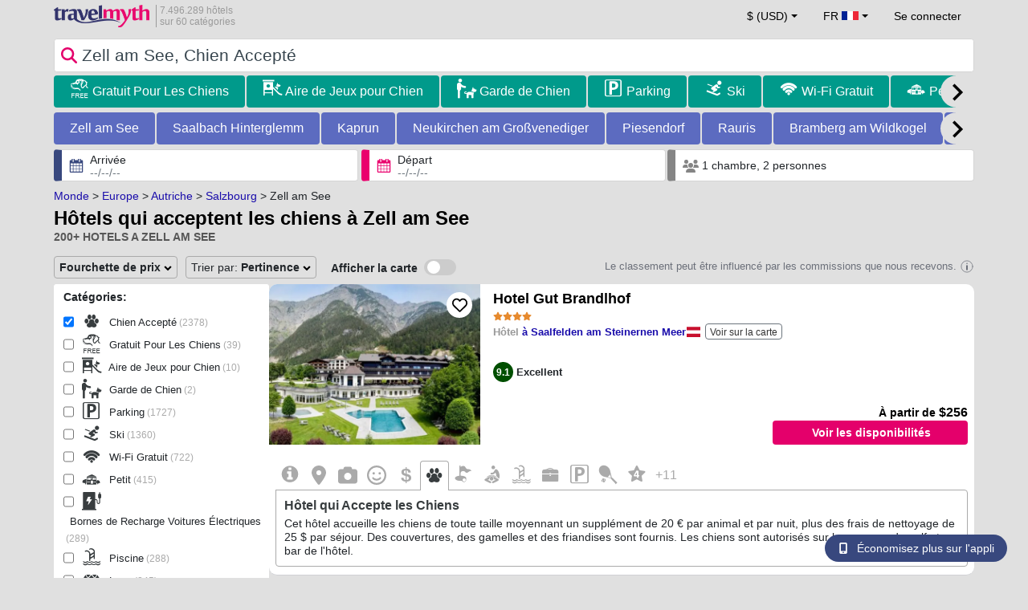

--- FILE ---
content_type: text/html; charset=UTF-8
request_url: https://www.travelmyth.fr/zell-am-see-salzbourg/hotels/acceptent_les_chiens
body_size: 52158
content:
<!DOCTYPE html>
<html lang="fr-FR">

<head>
  <meta charset="utf-8">
  <title>Hôtels qui acceptent les chiens à Zell am See</title>
      <link rel="canonical" href="https://www.travelmyth.fr/zell-am-see-salzbourg/hotels/acceptent_les_chiens">
      <link rel="alternate" hreflang="en" href="https://www.travelmyth.com/Zell-am-See-Salzburg/Hotels/dog_friendly" >
    <link rel="alternate" hreflang="en-gb" href="https://www.travelmyth.co.uk/Zell-am-See-Salzburg/Hotels/dog_friendly" >
    <link rel="alternate" hreflang="en-ie" href="https://www.travelmyth.ie/Zell-am-See-Salzburg/Hotels/dog_friendly" >
    <link rel="alternate" hreflang="el" href="https://www.travelmyth.gr/τσελ-αμ-ζεε-σαλτσμπουργκ/ξενοδοχεια/δεχονται_σκυλους" >
    <link rel="alternate" hreflang="de" href="https://www.travelmyth.de/zell-am-see-salzburger-land/Hotels/Mit_Hund" >
    <link rel="alternate" hreflang="ja" href="https://www.travelmyth.jp/ツェル-アム-ゼー/ホテル/犬と泊まれる" >
    <link rel="alternate" hreflang="ru" href="https://www.travelmyth.ru/цель-ам-зе/отели/дог_френдли" >
    <link rel="alternate" hreflang="fi" href="https://www.travelmyth.fi/Zell-am-See-Salzburg/Hotellit/koiraystävälliset" >
    <link rel="alternate" hreflang="fr" href="https://www.travelmyth.fr/zell-am-see-salzbourg/hotels/acceptent_les_chiens" >
    <link rel="alternate" hreflang="es" href="https://www.travelmyth.es/Zell-am-See-Salzburgo/Hoteles/admiten_mascotas" >
    <link rel="alternate" hreflang="it" href="https://www.travelmyth.it/Zell-am-See-Salisburgo/Hotel/accettano_cani" >
    <link rel="next" href="https://www.travelmyth.fr/zell-am-see-salzbourg/hotels/acceptent_les_chiens?page=2">
    <meta content="width=device-width, initial-scale=1.0" name="viewport">
  <meta name="description" content="Hôtels qui acceptent les chiens à Zell am See. Recommandations d'hôtels par Travelmyth. Les meilleurs hôtels: Hotel Gut Brandlhof, Grand Hotel Zell am See, Salzburgerhof, das 5-Sterne Hotel von Zell am See, Hotel Der Waldhof, Berghotel Jaga-Alm, ...">
  <meta name="keywords" content="Chien Accepté,hôtels,Zell am See">
  <meta property="og:title" content="Hôtels qui acceptent les chiens à Zell am See">
  <meta property="og:type" content="website">
  <meta property="og:url" content="https://www.travelmyth.fr/zell-am-see-salzbourg/hotels/acceptent_les_chiens">
      <meta property="og:image" content="https://photos.travelmyth.com/hotels/480/82/m1-82948.jpg?crop=550,480&width=550" >
  <meta property="og:image:width" content="534">
  <meta property="og:image:height" content="280">
  <meta property="og:site_name" content="Travelmyth">
  <meta property="og:description" content="Hôtels qui acceptent les chiens à Zell am See. Recommandations d'hôtels par Travelmyth. Les meilleurs hôtels: Hotel Gut Brandlhof, Grand Hotel Zell am See, Salzburgerhof, das 5-Sterne Hotel von Zell am See, Hotel Der Waldhof, Berghotel Jaga-Alm, ...">
  <link rel="preconnect" href="https://cdn.travelmyth.com">
  <link href="/css/bootstrap-5.2.3/bootstrap.min.css" rel="stylesheet">
  <link rel="stylesheet" href="https://cdn.travelmyth.com/fonts/font-awesome-4.7.0/css/font-awesome.min.css">
  <link rel="stylesheet" href="/css/styles.css?v=8b66eb11476e822da8feccf25687a05b">
  <link rel="apple-touch-icon-precomposed" sizes="144x144" href="https://cdn.travelmyth.com/assets/ico/apple-touch-icon-144-precomposed.png">
  <link rel="apple-touch-icon-precomposed" sizes="114x114" href="https://cdn.travelmyth.com/assets/ico/apple-touch-icon-114-precomposed.png">
  <link rel="apple-touch-icon-precomposed" sizes="72x72" href="https://cdn.travelmyth.com/assets/ico/apple-touch-icon-72-precomposed.png">
  <link rel="apple-touch-icon-precomposed" href="https://cdn.travelmyth.com/assets/ico/apple-touch-icon-57-precomposed.png">
  <link rel="shortcut icon" media="all" type="image/x-icon" href="https://cdn.travelmyth.com/assets/ico/favicon.ico">
  <link rel="icon" media="all" type="image/vnd.microsoft.icon" href="https://cdn.travelmyth.com/assets/ico/favicon.ico">
      <script type="application/ld+json">
      {"@context":"https://schema.org","@type":"ItemList","description":"Hôtels qui acceptent les chiens à Zell am See","itemListElement":[{"@type":"ListItem","position":"1","item":[{"@type":"Hotel","name":"Hotel Gut Brandlhof","image":"https://photos.travelmyth.com/hotels/480/16/m1-164587.jpg?crop=550,480&width=550","address":"Hohlwegen 4, 5760, Saalfelden","telephone":"+43658278000","url":"https://www.travelmyth.fr/saalfelden/hotels/hotel-gut-brandlhof_tmid164587","latitude":"47.48228700","longitude":"12.83148100","starRating":[{"@type":"Rating","ratingValue":"4.0"}]}]},{"@type":"ListItem","position":"2","item":[{"@type":"Hotel","name":"Grand Hotel Zell am See","image":"https://photos.travelmyth.com/hotels/480/10/m1-106257.jpg?crop=550,480&width=550","address":"Esplanade 4-6, 5700, Zell am See","telephone":"+4365427880","url":"https://www.travelmyth.fr/zell-am-see/hotels/grand-hotel-zell-am-see_tmid106257","latitude":"47.32403400","longitude":"12.80066300","starRating":[{"@type":"Rating","ratingValue":"4.0"}]}]},{"@type":"ListItem","position":"3","item":[{"@type":"Hotel","name":"Salzburgerhof, das 5-Sterne Hotel von Zell am See","image":"https://photos.travelmyth.com/hotels/480/12/m1-122664.jpg?crop=550,480&width=550","address":"AuerspergstraSse 11, 5700, Zell am See","telephone":"+4365427650","url":"https://www.travelmyth.fr/zell-am-see/hotels/salzburgerhof-das-5-sterne-hotel-von-zell-am-see_tmid122664","latitude":"47.32537200","longitude":"12.79813100","starRating":[{"@type":"Rating","ratingValue":"5.0"}]}]},{"@type":"ListItem","position":"4","item":[{"@type":"Hotel","name":"Hotel Der Waldhof","image":"https://photos.travelmyth.com/hotels/480/82/m1-82948.jpg?crop=550,480&width=550","address":"SchmittenstraSse 47, 5700, Zell am See","telephone":"+436649186069","url":"https://www.travelmyth.fr/zell-am-see/hotels/hotel-der-waldhof_tmid82948","latitude":"47.32509400","longitude":"12.78695900","starRating":[{"@type":"Rating","ratingValue":"4.0"}]}]},{"@type":"ListItem","position":"5","item":[{"@type":"Hotel","name":"Berghotel Jaga-Alm","image":"https://photos.travelmyth.com/hotels/480/22/m1-22847.jpg?crop=550,480&width=550","address":"Sonnalmstrasse 57, 5700, Zell am See","telephone":"+43654272969","url":"https://www.travelmyth.fr/zell-am-see/hotels/berghotel-jaga-alm_tmid22847","latitude":"47.33093700","longitude":"12.77638900","starRating":[{"@type":"Rating","ratingValue":"3.0"}]}]},{"@type":"ListItem","position":"6","item":[{"@type":"Hotel","name":"Superior Hotel Tirolerhof - Zell am See","image":"https://photos.travelmyth.com/hotels/480/11/m1-112584.jpg?crop=550,480&width=550","address":"AuerspergstraSse 5, 5700, Zell am See","telephone":"+4365427720","url":"https://www.travelmyth.fr/zell-am-see/hotels/superior-hotel-tirolerhof-zell-am-see_tmid112584","latitude":"47.32524700","longitude":"12.79808000","starRating":[{"@type":"Rating","ratingValue":"4.0"}]}]},{"@type":"ListItem","position":"7","item":[{"@type":"Hotel","name":"Hotel Grüner Baum","image":"https://photos.travelmyth.com/hotels/480/14/m1-145566.jpg?crop=550,480&width=550","address":"Sebastian-Horl-Gasse 5, 5700, Zell am See","telephone":"+436542771","url":"https://www.travelmyth.fr/zell-am-see/hotels/hotel-gruner-baum_tmid145566","latitude":"47.32428300","longitude":"12.79864600","starRating":[{"@type":"Rating","ratingValue":"4.0"}]}]},{"@type":"ListItem","position":"8","item":[{"@type":"Hotel","name":"Cella Central Historic Boutique Hotel","image":"https://photos.travelmyth.com/hotels/480/48/m1-48270.jpg?crop=550,480&width=550","address":"Dreifaltigkeitsgasse 10, 5700, Zell am See","telephone":"+43654272549","url":"https://www.travelmyth.fr/zell-am-see/hotels/cella-central-historic-boutique-hotel_tmid48270","latitude":"47.32334300","longitude":"12.79758600","starRating":[{"@type":"Rating","ratingValue":"4.0"}]}]},{"@type":"ListItem","position":"9","item":[{"@type":"Hotel","name":"Hotel Latini","image":"https://photos.travelmyth.com/hotels/480/79/m1-7994.jpg?crop=550,480&width=550","address":"KitzsteinhornstraSse 4, 5700, Koln","telephone":"+4365425425","url":"https://www.travelmyth.fr/zell-am-see/hotels/hotel-latini_tmid7994","latitude":"47.30224500","longitude":"12.79311800","starRating":[{"@type":"Rating","ratingValue":"4.0"}]}]},{"@type":"ListItem","position":"10","item":[{"@type":"Hotel","name":"Hotel Der Schmittenhof","image":"https://photos.travelmyth.com/hotels/480/91/m1-91467.jpg?crop=550,480&width=550","address":"SchmittenstraSse 109, 5700, Zell am See","telephone":"+43654270364100","url":"https://www.travelmyth.fr/zell-am-see/hotels/hotel-der-schmittenhof_tmid91467","latitude":"47.32598300","longitude":"12.77638900","starRating":[{"@type":"Rating","ratingValue":"4.0"}]}]},{"@type":"ListItem","position":"11","item":[{"@type":"Hotel","name":"Boutique Hotel Martha","image":"https://photos.travelmyth.com/hotels/480/20/m1-203595.jpg?crop=550,480&width=550","address":"SchmittenstraSse 79, 5700, Zell am See","telephone":"+436542721230","url":"https://www.travelmyth.fr/zell-am-see/hotels/boutique-hotel-martha_tmid203595","latitude":"47.32587400","longitude":"12.78072300","starRating":[{"@type":"Rating","ratingValue":"3.0"}]}]},{"@type":"ListItem","position":"12","item":[{"@type":"Hotel","name":"ALPIN- Das Sporthotel - SKI IN SKI OUT cityXpress, SUMMERCARD INCLUDED (ALPIN- Das Sporthotel, SUMMERCARD included May - September)","image":"https://photos.travelmyth.com/hotels/480/24/m1-241993.jpg?crop=550,480&width=550","address":"GartenstraSse 11, 5700, Zell am See","telephone":"+436542769","url":"https://www.travelmyth.fr/zell-am-see/hotels/alpin-das-sporthotel-ski-in-ski-out-cityxpress-summercard-included-alpin-das-sporthotel-summercard-included-may-september_tmid241993","latitude":"47.32293400","longitude":"12.79358200","starRating":[{"@type":"Rating","ratingValue":"4.0"}]}]},{"@type":"ListItem","position":"13","item":[{"@type":"Hotel","name":"Hotel Berner","image":"https://photos.travelmyth.com/hotels/480/69/m1-69358.jpg?crop=550,480&width=550","address":"Nikolaus-Gassner-Promenade 1, 5700, Zell am See","telephone":"+436542779","url":"https://www.travelmyth.fr/zell-am-see/hotels/hotel-berner_tmid69358","latitude":"47.32223600","longitude":"12.79294600","starRating":[{"@type":"Rating","ratingValue":"4.0"}]}]},{"@type":"ListItem","position":"14","item":[{"@type":"Hotel","name":"Sonja Alpine Resort","image":"https://photos.travelmyth.com/hotels/480/58/m1-583043.jpg?crop=550,480&width=550","address":"Talblick 1, 5721, Piesendorf","telephone":"+43654920200","url":"https://www.travelmyth.fr/piesendorf/hotels/sonja-alpine-resort_tmid583043","latitude":"47.28774200","longitude":"12.74704800","starRating":[{"@type":"Rating","ratingValue":"4.0"}]}]},{"@type":"ListItem","position":"15","item":[{"@type":"Hotel","name":"VAYA Zell am See","image":"https://photos.travelmyth.com/hotels/480/38/m1-38917.jpg?crop=550,480&width=550","address":"SchmittenstraSse 125, 5700, Kematen in Tirol","telephone":"+43654222461","url":"https://www.travelmyth.fr/zell-am-see/hotels/vaya-zell-am-see_tmid38917","latitude":"47.32764300","longitude":"12.77232500","starRating":[{"@type":"Rating","ratingValue":"4.0"}]}]},{"@type":"ListItem","position":"16","item":[{"@type":"Hotel","name":"Hotel Glasererhaus","image":"https://photos.travelmyth.com/hotels/480/47/m1-479353.jpg?crop=550,480&width=550","address":"Anton-Wallner-StraSse 1, 5700, Zell am See","telephone":"+436642316540","url":"https://www.travelmyth.fr/zell-am-see/hotels/hotel-glasererhaus_tmid479353","latitude":"47.32449300","longitude":"12.79674600","starRating":[{"@type":"Rating","ratingValue":"3.0"}]}]},{"@type":"ListItem","position":"17","item":[{"@type":"Hotel","name":"Hotel Seehof","image":"https://photos.travelmyth.com/hotels/480/35/m1-35654.jpg?crop=550,480&width=550","address":"SalzmannstraSse 3, 5700, Maishofen","telephone":"+43654272666","url":"https://www.travelmyth.fr/zell-am-see/hotels/hotel-seehof_tmid35654","latitude":"47.32268000","longitude":"12.79961900","starRating":[{"@type":"Rating","ratingValue":"3.0"}]}]},{"@type":"ListItem","position":"18","item":[{"@type":"Hotel","name":"Romantikhotel Zell am See","image":"https://photos.travelmyth.com/hotels/480/25/m1-257287.jpg?crop=550,480&width=550","address":"Sebastian-Horl-StraSse 11, 5700, Zell am See","telephone":"+43654272520","url":"https://www.travelmyth.fr/zell-am-see/hotels/romantikhotel-zell-am-see_tmid257287","latitude":"47.32462300","longitude":"12.79934300","starRating":[{"@type":"Rating","ratingValue":"4.0"}]}]},{"@type":"ListItem","position":"19","item":[{"@type":"Hotel","name":"AlpenParks Hotel & Apartment Central Zell am See","image":"https://photos.travelmyth.com/hotels/480/61/m1-614552.jpg?crop=550,480&width=550","address":"Brucker BundesstraSse 12, 5700, Zell am See","telephone":"+436542763","url":"https://www.travelmyth.fr/zell-am-see/hotels/alpenparks-hotel-apartment-central-zell-am-see_tmid614552","latitude":"47.32162600","longitude":"12.79566000","starRating":[{"@type":"Rating","ratingValue":"4.0"}]}]},{"@type":"ListItem","position":"20","item":[{"@type":"Hotel","name":"Hotel Alpenblick","image":"https://photos.travelmyth.com/hotels/480/11/m1-116152.jpg?crop=550,480&width=550","address":"DorfstraSse 370, 5754, Hinterglemm","telephone":"+4365417256","url":"https://www.travelmyth.fr/saalbach/hotels/hotel-alpenblick_tmid116152","latitude":"47.37831800","longitude":"12.59207800","starRating":[{"@type":"Rating","ratingValue":"3.0"}]}]}]}    </script>
    <link rel="preconnect" href="https://photos.travelmyth.com">
    
<!-- Google Tag Manager -->
<script>
    window.dataLayer = window.dataLayer || [];

    function gtag() {
        dataLayer.push(arguments);
    }
            gtag('consent', 'default', {
            'ad_storage': 'denied',
            'ad_user_data': 'denied',
            'ad_personalization': 'denied',
            'analytics_storage': 'denied'
        });
    
        (function(w, d, s, l, i) {
            w[l] = w[l] || [];
            w[l].push({
                'gtm.start': new Date().getTime(),
                event: 'gtm.js'
            });
            var f = d.getElementsByTagName(s)[0],
                j = d.createElement(s),
                dl = l != 'dataLayer' ? '&l=' + l : '';
            j.async = true;
            j.src =
                'https://www.googletagmanager.com/gtm.js?id=' + i + dl;
            f.parentNode.insertBefore(j, f);
        })(window, document, 'script', 'dataLayer', 'GTM-K3TZCXV');
</script>

<!-- <script>

    $(document).ready(function() {
        // Code to run as soon as the DOM is ready
        openApp();
        // Additional code here
    });
    // openApp();
    function openApp() {
    // Attempt to open the app with a custom URL scheme
    window.location.href = 'travelmyth://';

    
    }

</script> -->
<!-- End Google Tag Manager --></head>

<body style='background-color:#E0E0E0;'>
    <nav class="navbar navbar-expand-md" >
  <div class="container-fluid" id="navbar_container" >
    <div id="burger_logo">
      <button class="btn navbar-toggler" type="button">
        <span class="openbtn">☰</span>
      </button>
              <a id="brand_desktop" class="brand show_desktop show_tablet" href="https://www.travelmyth.fr/" title="Travelmyth™">
          <img src="/images/travelmyth-logo.png" alt="Travelmyht logo" width="100" height="24">
          <div class="logo_text">7.496.289 hôtels            <br>sur 60 catégories          </div>
        </a>
        <a id="brand_mobile" class="brand show_mobile" href="https://www.travelmyth.fr/" title="Travelmyth™">
          <img src="/images/travelmyth-logo.png" alt="Travelmyht logo" width="100" height="24">
        </a>
          </div>

    <ul class="navbar-nav main_navbar" id="expandnavbar">
              <li class="nav-item" id="currency_menu">
          <a class="nav-link dropdown-toggle" href="#" role="button" data-bs-toggle="modal" data-bs-target="#currencyModal" aria-expanded="false" id="nav_currencies">
            $ (USD)
          </a>
          <div class="modal fade" id="currencyModal" tabindex="-1" aria-labelledby="currencyModalLabel" aria-hidden="true">
            <div class="modal-dialog modal-dialog-centered modal-dialog-scrollable">
              <div class="modal-content">
                <div class="modal-header">
                  <span class="modal-title fs-5" id="currencyModalLabel">Sélectionner une devise</span>
                  <button type="button" class="btn-close" data-bs-dismiss="modal" aria-label="Close"></button>
                </div>
                <div class="modal-body">
                  <div class="popular_currencies">POPULAIRE</div><span data-currency_code="USD" type="button" class="btn process_url2 currency_symbol currency_content currency_selected">$ Dollar américain</span><span data-currency_code="EUR" type="button" class="btn process_url2 currency_symbol currency_content">€ Euro</span><span data-currency_code="GBP" type="button" class="btn process_url2 currency_symbol currency_content">£ Livre sterling</span><span data-currency_code="CNY" type="button" class="btn process_url2 currency_symbol currency_content">¥ Yuan chinois</span><span data-currency_code="INR" type="button" class="btn process_url2 currency_symbol currency_content">₹ Roupie indienne</span><span data-currency_code="JPY" type="button" class="btn process_url2 currency_symbol currency_content">¥ Yen japonais</span><div class="popular_currencies">TOUTES LES DEVISES</div><span data-currency_code="AED" type="button" class="btn process_url2 currency_symbol currency_content">AED Dirham des Émirats arabes unis</span><span data-currency_code="ALL" type="button" class="btn process_url2 currency_symbol currency_content">ALL Lek albanais</span><span data-currency_code="AMD" type="button" class="btn process_url2 currency_symbol currency_content">AMD Dram arménien</span><span data-currency_code="AOA" type="button" class="btn process_url2 currency_symbol currency_content">AOA Kwanza angolais</span><span data-currency_code="ARS" type="button" class="btn process_url2 currency_symbol currency_content">ARS Peso argentin</span><span data-currency_code="AUD" type="button" class="btn process_url2 currency_symbol currency_content">AUD Dollar australien</span><span data-currency_code="AZN" type="button" class="btn process_url2 currency_symbol currency_content">AZN Azerbaijani New Manats</span><span data-currency_code="BAM" type="button" class="btn process_url2 currency_symbol currency_content">BAM Mark convertible de Bosnie-Herzégovine</span><span data-currency_code="BBD" type="button" class="btn process_url2 currency_symbol currency_content">BBD Dollar barbadien</span><span data-currency_code="BDT" type="button" class="btn process_url2 currency_symbol currency_content">BDT Taka bangladais</span><span data-currency_code="BGN" type="button" class="btn process_url2 currency_symbol currency_content">BGN Lev bulgare</span><span data-currency_code="BHD" type="button" class="btn process_url2 currency_symbol currency_content">BHD Dinar bahreïni</span><span data-currency_code="BND" type="button" class="btn process_url2 currency_symbol currency_content">BND Dollar brunéien</span><span data-currency_code="BOB" type="button" class="btn process_url2 currency_symbol currency_content">BOB Boliviano bolivien</span><span data-currency_code="BRL" type="button" class="btn process_url2 currency_symbol currency_content">BRL Réal brésilien</span><span data-currency_code="BTN" type="button" class="btn process_url2 currency_symbol currency_content">BTN Ngultrum bhoutanais</span><span data-currency_code="BWP" type="button" class="btn process_url2 currency_symbol currency_content">BWP Pula botswanais</span><span data-currency_code="BYN" type="button" class="btn process_url2 currency_symbol currency_content">BYN Rouble biélorusse</span><span data-currency_code="BZD" type="button" class="btn process_url2 currency_symbol currency_content">BZD Dollar bélizien</span><span data-currency_code="CAD" type="button" class="btn process_url2 currency_symbol currency_content">CAD Dollar canadien</span><span data-currency_code="CDF" type="button" class="btn process_url2 currency_symbol currency_content">CDF Franc congolais</span><span data-currency_code="CLP" type="button" class="btn process_url2 currency_symbol currency_content">CLP Peso chilien</span><span data-currency_code="CHF" type="button" class="btn process_url2 currency_symbol currency_content">CHF Franc suisse</span><span data-currency_code="CNY" type="button" class="btn process_url2 currency_symbol currency_content">CNY Yuan chinois</span><span data-currency_code="COP" type="button" class="btn process_url2 currency_symbol currency_content">COP Peso colombien</span><span data-currency_code="CRC" type="button" class="btn process_url2 currency_symbol currency_content">CRC Colón costaricain</span><span data-currency_code="CUP" type="button" class="btn process_url2 currency_symbol currency_content">CUP Peso cubain</span><span data-currency_code="CVE" type="button" class="btn process_url2 currency_symbol currency_content">CVE Escudo cap-verdien</span><span data-currency_code="CZK" type="button" class="btn process_url2 currency_symbol currency_content">CZK Couronne tchèque</span><span data-currency_code="DJF" type="button" class="btn process_url2 currency_symbol currency_content">DJF Franc djiboutien</span><span data-currency_code="DKK" type="button" class="btn process_url2 currency_symbol currency_content">DKK Couronne danoise</span><span data-currency_code="DOP" type="button" class="btn process_url2 currency_symbol currency_content">DOP Peso dominicain</span><span data-currency_code="DZD" type="button" class="btn process_url2 currency_symbol currency_content">DZD Dinar algérien</span><span data-currency_code="EGP" type="button" class="btn process_url2 currency_symbol currency_content">EGP Livre égyptienne</span><span data-currency_code="ETB" type="button" class="btn process_url2 currency_symbol currency_content">ETB Birr éthiopien</span><span data-currency_code="EUR" type="button" class="btn process_url2 currency_symbol currency_content">EUR Euro</span><span data-currency_code="FJD" type="button" class="btn process_url2 currency_symbol currency_content">FJD Dollar fidjien</span><span data-currency_code="GBP" type="button" class="btn process_url2 currency_symbol currency_content">GBP Livre sterling</span><span data-currency_code="GEL" type="button" class="btn process_url2 currency_symbol currency_content">GEL Lari géorgien</span><span data-currency_code="GHS" type="button" class="btn process_url2 currency_symbol currency_content">GHS Cedi ghanéen</span><span data-currency_code="GIP" type="button" class="btn process_url2 currency_symbol currency_content">GIP Livre de Gibraltar</span><span data-currency_code="GTQ" type="button" class="btn process_url2 currency_symbol currency_content">GTQ Quetzal guatémaltèque</span><span data-currency_code="HKD" type="button" class="btn process_url2 currency_symbol currency_content">HKD Dollar de Hong Kong</span><span data-currency_code="HNL" type="button" class="btn process_url2 currency_symbol currency_content">HNL Lempira hondurien</span><span data-currency_code="HTG" type="button" class="btn process_url2 currency_symbol currency_content">HTG Gourde haïtienne</span><span data-currency_code="HUF" type="button" class="btn process_url2 currency_symbol currency_content">HUF Forint hongrois</span><span data-currency_code="IDR" type="button" class="btn process_url2 currency_symbol currency_content">IDR Rupiah indonésienne</span><span data-currency_code="ILS" type="button" class="btn process_url2 currency_symbol currency_content">ILS Shekel israélien</span><span data-currency_code="INR" type="button" class="btn process_url2 currency_symbol currency_content">INR Roupie indienne</span><span data-currency_code="IQD" type="button" class="btn process_url2 currency_symbol currency_content">IQD Dinar irakien</span><span data-currency_code="IRR" type="button" class="btn process_url2 currency_symbol currency_content">IRR Rial iranien</span><span data-currency_code="ISK" type="button" class="btn process_url2 currency_symbol currency_content">ISK Couronne islandaise</span><span data-currency_code="JMD" type="button" class="btn process_url2 currency_symbol currency_content">JMD Dollar jamaïcain</span><span data-currency_code="JOD" type="button" class="btn process_url2 currency_symbol currency_content">JOD Dinar jordanien</span><span data-currency_code="JPY" type="button" class="btn process_url2 currency_symbol currency_content">JPY Yen japonais</span><span data-currency_code="KGS" type="button" class="btn process_url2 currency_symbol currency_content">KGS Som kirghize</span><span data-currency_code="KHR" type="button" class="btn process_url2 currency_symbol currency_content">KHR Riel cambodgien</span><span data-currency_code="KRW" type="button" class="btn process_url2 currency_symbol currency_content">KRW Won sud-coréen</span><span data-currency_code="KWD" type="button" class="btn process_url2 currency_symbol currency_content">KWD Dinar koweïtien</span><span data-currency_code="KZT" type="button" class="btn process_url2 currency_symbol currency_content">KZT Tenge kazakh</span><span data-currency_code="LAK" type="button" class="btn process_url2 currency_symbol currency_content">LAK Kip laotien</span><span data-currency_code="LBP" type="button" class="btn process_url2 currency_symbol currency_content">LBP Livre libanaise</span><span data-currency_code="LKR" type="button" class="btn process_url2 currency_symbol currency_content">LKR Roupie srilankaise</span><span data-currency_code="LYD" type="button" class="btn process_url2 currency_symbol currency_content">LYD Dinar libyen</span><span data-currency_code="MAD" type="button" class="btn process_url2 currency_symbol currency_content">MAD Dirham marocain</span><span data-currency_code="MDL" type="button" class="btn process_url2 currency_symbol currency_content">MDL Leu moldave</span><span data-currency_code="MGA" type="button" class="btn process_url2 currency_symbol currency_content">MGA Ariary malgache</span><span data-currency_code="MKD" type="button" class="btn process_url2 currency_symbol currency_content">MKD Denar macédonien</span><span data-currency_code="MMK" type="button" class="btn process_url2 currency_symbol currency_content">MMK Kyat birman</span><span data-currency_code="MOP" type="button" class="btn process_url2 currency_symbol currency_content">MOP Pataca macanais</span><span data-currency_code="MUR" type="button" class="btn process_url2 currency_symbol currency_content">MUR Roupie mauricienne</span><span data-currency_code="MVR" type="button" class="btn process_url2 currency_symbol currency_content">MVR Rufiyaa maldivienne</span><span data-currency_code="MXN" type="button" class="btn process_url2 currency_symbol currency_content">MXN Peso mexicain</span><span data-currency_code="MYR" type="button" class="btn process_url2 currency_symbol currency_content">MYR Ringgit malaisien</span><span data-currency_code="MZN" type="button" class="btn process_url2 currency_symbol currency_content">MZN Metical mozambicain</span><span data-currency_code="NAD" type="button" class="btn process_url2 currency_symbol currency_content">NAD Dollar namibien</span><span data-currency_code="NGN" type="button" class="btn process_url2 currency_symbol currency_content">NGN Naira nigérian</span><span data-currency_code="NIO" type="button" class="btn process_url2 currency_symbol currency_content">NIO Córdoba nicaraguayen</span><span data-currency_code="NOK" type="button" class="btn process_url2 currency_symbol currency_content">NOK Couronne norvégienne</span><span data-currency_code="NPR" type="button" class="btn process_url2 currency_symbol currency_content">NPR Roupie népalaise</span><span data-currency_code="NZD" type="button" class="btn process_url2 currency_symbol currency_content">NZD Dollar néo-zélandais</span><span data-currency_code="OMR" type="button" class="btn process_url2 currency_symbol currency_content">OMR Rial omanais</span><span data-currency_code="PAB" type="button" class="btn process_url2 currency_symbol currency_content">PAB Balboa panaméen</span><span data-currency_code="PEN" type="button" class="btn process_url2 currency_symbol currency_content">PEN Sol péruvien</span><span data-currency_code="PKR" type="button" class="btn process_url2 currency_symbol currency_content">PKR Roupie pakistanaise</span><span data-currency_code="PLN" type="button" class="btn process_url2 currency_symbol currency_content">PLN Zloty polonais</span><span data-currency_code="PYG" type="button" class="btn process_url2 currency_symbol currency_content">PYG Guarani paraguayen</span><span data-currency_code="QAR" type="button" class="btn process_url2 currency_symbol currency_content">QAR Riyal qatari</span><span data-currency_code="RON" type="button" class="btn process_url2 currency_symbol currency_content">RON Leu roumain</span><span data-currency_code="RSD" type="button" class="btn process_url2 currency_symbol currency_content">RSD Dinar serbe</span><span data-currency_code="RUB" type="button" class="btn process_url2 currency_symbol currency_content">RUB Rouble russe</span><span data-currency_code="RWF" type="button" class="btn process_url2 currency_symbol currency_content">RWF Franc rwandais</span><span data-currency_code="SAR" type="button" class="btn process_url2 currency_symbol currency_content">SAR Riyal saoudien</span><span data-currency_code="SCR" type="button" class="btn process_url2 currency_symbol currency_content">SCR Roupie seychelloise</span><span data-currency_code="SEK" type="button" class="btn process_url2 currency_symbol currency_content">SEK Couronne suédoise</span><span data-currency_code="SGD" type="button" class="btn process_url2 currency_symbol currency_content">SGD Dollar de Singapour</span><span data-currency_code="SVC" type="button" class="btn process_url2 currency_symbol currency_content">SVC Colón salvadorien</span><span data-currency_code="THB" type="button" class="btn process_url2 currency_symbol currency_content">THB Baht thaïlandais</span><span data-currency_code="TND" type="button" class="btn process_url2 currency_symbol currency_content">TND Dinar tunisien</span><span data-currency_code="TRY" type="button" class="btn process_url2 currency_symbol currency_content">TRY Lire turque</span><span data-currency_code="TTD" type="button" class="btn process_url2 currency_symbol currency_content">TTD Dollar de Trinité-et-Tobago</span><span data-currency_code="TWD" type="button" class="btn process_url2 currency_symbol currency_content">TWD Nouveau dollar taïwanais</span><span data-currency_code="TZS" type="button" class="btn process_url2 currency_symbol currency_content">TZS Shilling tanzanien</span><span data-currency_code="UAH" type="button" class="btn process_url2 currency_symbol currency_content">UAH Hryvnia ukrainienne</span><span data-currency_code="UGX" type="button" class="btn process_url2 currency_symbol currency_content">UGX Shilling ougandais</span><span data-currency_code="USD" type="button" class="btn process_url2 currency_symbol currency_content currency_selected">USD Dollar américain</span><span data-currency_code="UZS" type="button" class="btn process_url2 currency_symbol currency_content">UZS Sum ouzbek</span><span data-currency_code="VEF" type="button" class="btn process_url2 currency_symbol currency_content">VEF Bolívar vénézuélien</span><span data-currency_code="VND" type="button" class="btn process_url2 currency_symbol currency_content">VND Dong vietnamien</span><span data-currency_code="XAF" type="button" class="btn process_url2 currency_symbol currency_content">XAF Franc CFA d’Afrique centrale</span><span data-currency_code="XOF" type="button" class="btn process_url2 currency_symbol currency_content">XOF Franc CFA d’Afrique de l’Ouest</span><span data-currency_code="XPF" type="button" class="btn process_url2 currency_symbol currency_content">XPF Franc CFP</span><span data-currency_code="YER" type="button" class="btn process_url2 currency_symbol currency_content">YER Rial yéménite</span><span data-currency_code="ZAR" type="button" class="btn process_url2 currency_symbol currency_content">ZAR Rand sud-africain</span><span data-currency_code="ZMW" type="button" class="btn process_url2 currency_symbol currency_content">ZMW Kwacha zambien</span>                </div>
              </div>
            </div>
          </div>
        </li>
      <li class="nav-item dropdown" id="flags_menu">
    <a class="nav-link dropdown-toggle" href="#" data-bs-toggle="dropdown" id="navLogin"><span id="flag_text">FR&nbsp;</span><span id="current_flag"><svg xmlns='https://www.w3.org/2000/svg' class='flag_image' width='21' height='12'><rect width='22' height='11' fill='#ED2939'/><rect width='14' height='11' fill='#fff'/><rect width='7' height='11' fill='#002395'/></svg></span></a>
    <ul class="dropdown-menu dropdown-menu-end"><li class="dropdown-item flag_content region_box_outer">
      <div class="flag_img">
        <svg xmlns='https://www.w3.org/2000/svg' class='flag_image' viewBox='0 0 60 30' width='22' height='12'><clipPath id='A'><path d='M0 0v30h60V0z'/></clipPath><clipPath id='B'><path d='M30 15h30v15zv15H0zH0V0zV0h30z'/></clipPath><g clip-path='url(#A)'><path d='M0 0v30h60V0z' fill='#012169'/><path d='M0 0l60 30m0-30L0 30' stroke='#fff' stroke-width='6'/><path d='M0 0l60 30m0-30L0 30' clip-path='url(#B)' stroke='#c8102e' stroke-width='4'/><path d='M30 0v30M0 15h60' stroke='#fff' stroke-width='10'/><path d='M30 0v30M0 15h60' stroke='#c8102e' stroke-width='6'/></g></svg>&nbsp;<a id="uk" href="https://www.travelmyth.co.uk/Zell-am-See-Salzburg/Hotels/dog_friendly" title="Zell am See Salzburg Hotels dog friendly" class="nav_hover flag_name dropdown-item">English</a>
      </div>
      <div class="flag_short">
        UK
      </div>
    </li><li class="dropdown-item flag_content region_box_outer">
      <div class="flag_img">
        <svg xmlns='https://www.w3.org/2000/svg' class='flag_image' width='22' height='12' viewBox='0 0 7410 3900'><path fill='#b22234' d='M0 0h7410v3900H0z'/><path d='M0,450H7410m0,600H0m0,600H7410m0,600H0m0,600H7410m0,600H0' stroke='#fff' stroke-width='300'/><path fill='#3c3b6e' d='M0 0h2964v2100H0z'/></svg>&nbsp;<a id="us" href="https://www.travelmyth.com/Zell-am-See-Salzburg/Hotels/dog_friendly" title="Zell am See Salzburg Hotels dog friendly" class="nav_hover flag_name dropdown-item">English</a>
      </div>
      <div class="flag_short">
        US
      </div>
    </li><li class="dropdown-item flag_content region_box_outer">
      <div class="flag_img">
        <svg xmlns='https://www.w3.org/2000/svg' class='flag_image' width='22' height='12'><path d='M0 0h22v11H0z' fill='rgb(8.627451%,60.784314%,38.431373%)'/><path d='M7.332 0H22v11H7.332zm0 0' fill='rgb(100%,100%,100%)'/><path d='M14.668 0H22v11h-7.332zm0 0' fill='rgb(100%,53.333333%,24.313725%)'/></svg>&nbsp;<a id="ie" href="https://www.travelmyth.ie/Zell-am-See-Salzburg/Hotels/dog_friendly" title="Zell am See Salzburg Hotels dog friendly" class="nav_hover flag_name dropdown-item">English</a>
      </div>
      <div class="flag_short">
        IE
      </div>
    </li><li class="dropdown-item flag_content region_box_outer">
      <div class="flag_img">
        <svg width='22' height='12' xmlns='http://www.w3.org/2000/svg'><rect width='22' height='4' y='0' fill='#c60b1e'/><rect width='22' height='4' y='4' fill='#ffc400'/><rect width='22' height='4' y='8' fill='#c60b1e'/></svg>&nbsp;<a id="es" href="https://www.travelmyth.es/Zell-am-See-Salzburgo/Hoteles/admiten_mascotas" title="Zell am See Salzburgo Hoteles admiten mascotas" class="nav_hover flag_name dropdown-item">Español</a>
      </div>
      <div class="flag_short">
        ES
      </div>
    </li><li class="dropdown-item flag_content region_box_outer">
      <div class="flag_img">
        <svg xmlns='https://www.w3.org/2000/svg' class='flag_image' width='22' height='12'><path d='M0 0h22v11H0z' fill='rgb(0%,0%,0%)'/><path d='M0 3.668h22V11H0zm0 0' fill='rgb(86.666667%,0%,0%)'/><path d='M0 7.332h22V11H0zm0 0' fill='rgb(100%,80.784314%,0%)'/></svg>&nbsp;<a id="de" href="https://www.travelmyth.de/zell-am-see-salzburger-land/Hotels/Mit_Hund" title="zell am see salzburger land Hotels Mit Hund" class="nav_hover flag_name dropdown-item">Deutsch</a>
      </div>
      <div class="flag_short">
        DE
      </div>
    </li><li class="dropdown-item flag_content region_box_outer">
      <div class="flag_img">
        <svg xmlns='https://www.w3.org/2000/svg' class='flag_image' width='21' height='12'><rect width='22' height='11' fill='#CE2B37'/><rect width='14' height='11' fill='#fff'/><rect width='7' height='11' fill='#009246'/></svg>&nbsp;<a id="it" href="https://www.travelmyth.it/Zell-am-See-Salisburgo/Hotel/accettano_cani" title="Zell am See Salisburgo Hotel accettano cani" class="nav_hover flag_name dropdown-item">Italiano</a>
      </div>
      <div class="flag_short">
        IT
      </div>
    </li><li class="dropdown-item flag_content region_box_outer">
      <div class="flag_img">
        <svg xmlns='https://www.w3.org/2000/svg' class='flag_image' width='22' height='12'><path d='M0 0h22v11H0z' fill='rgb(100%,100%,100%)'/><path d='M15.398 5.5c0 1.824-1.969 3.301-4.398 3.301S6.602 7.324 6.602 5.5 8.57 2.199 11 2.199s4.398 1.477 4.398 3.301zm0 0' fill='rgb(73.72549%,0%,17.647059%)'/></svg>&nbsp;<a id="jp" href="https://www.travelmyth.jp/ツェル-アム-ゼー/ホテル/犬と泊まれる" title="ツェル アム ゼー ホテル 犬と泊まれる" class="nav_hover flag_name dropdown-item">日本語</a>
      </div>
      <div class="flag_short">
        JP
      </div>
    </li><li class="dropdown-item flag_content region_box_outer">
      <div class="flag_img">
        <svg xmlns='https://www.w3.org/2000/svg' class='flag_image' width='22' height='12' viewBox='0 0 27 18'><path fill='#0d5eaf' d='M0 0h27v18H0z'/><path fill='none' stroke-width='2' stroke='#fff' d='M5 0v11M0 5h10m0-2h17M10 7h17M0 11h27M0 15h27'/></svg>&nbsp;<a id="gr" href="https://www.travelmyth.gr/τσελ-αμ-ζεε-σαλτσμπουργκ/ξενοδοχεια/δεχονται_σκυλους" title="τσελ αμ ζεε σαλτσμπουργκ ξενοδοχεια δεχονται σκυλους" class="nav_hover flag_name dropdown-item">Ελληνικά</a>
      </div>
      <div class="flag_short">
        GR
      </div>
    </li><li class="dropdown-item flag_content region_box_outer">
      <div class="flag_img">
        <svg xmlns='https://www.w3.org/2000/svg' class='flag_image' width='22' height='12'><rect width='22' height='11' fill='#fff'/><rect width='22' height='3' y='4' fill='#002F6C'/><rect width='3' height='11' x='5' fill='#002F6C'/></svg>&nbsp;<a id="fi" href="https://www.travelmyth.fi/Zell-am-See-Salzburg/Hotellit/koiraystävälliset" title="Zell am See Salzburg Hotellit koiraystävälliset" class="nav_hover flag_name dropdown-item">Suomi</a>
      </div>
      <div class="flag_short">
        FI
      </div>
    </li></ul>
  </li>        <li class="nav-item" id="login_menu"><span class="nav-link" id="signin" style="cursor: pointer;">Se connecter</span></li>
          </ul>
  </div>
</nav>  <div class="navbar navbar-default secondnavbar" id="navbar2">
    <div class="navbar-inner2">
      <div id="searchBox" class="container">
        <div id="filter_bar_div">
          <div style="position:relative;">
            <div id="border_div1">
              <svg xmlns="http://www.w3.org/2000/svg" viewBox="0 0 512 512" style="padding:6px 4px 0px 4px;pointer-events:none;color:#E4006B;width:28px;height:28px;position:absolute;left:5px;top:4px;fill:currentColor;"><path d="M416 208c0 45.9-14.9 88.3-40 122.7L502.6 457.4c12.5 12.5 12.5 32.8 0 45.3s-32.8 12.5-45.3 0L330.7 376c-34.4 25.2-76.8 40-122.7 40C93.1 416 0 322.9 0 208S93.1 0 208 0S416 93.1 416 208zM208 352a144 144 0 1 0 0-288 144 144 0 1 0 0 288z"/></svg>
              <input placeholder="" id="going_to_places" type="search" value="" style="background-color:white;border:0;border-radius: 4px;height:40px;line-height:20px;padding-left:34px;font-size:21px;color:#37454E;width:100%;">
              <div class="loader-line" style="width:100%;position:absolute;bottom:0px;"></div>
            </div>
            <div id="hotel_collections" style="width:100%;background-color:white;display:none;margin-left:0px;padding-top:4px;padding-left:10px;padding-right:10px;padding-bottom:10px;text-align:left;z-index:100000;border-top:1px solid #AAA;border-left:1px solid #AAA;border-right:1px solid #AAA;border-bottom:1px solid #AAA;overflow-y:hidden;overflow-x:hidden;height:auto;position:absolute;white-space: pre-wrap;"></div>
          </div>
        </div>
      </div>
    </div>

    <div class="container" id="main_content_container">
              <div id="collectionsBar">
          <div id="filter_categories_mobile" class="collections_slider show_mobile_boxes">
                            <div class="region_box_outer collections_buttons number-of-results-2" data-col="dogs_stay_free_collection">
                  <span class="icon-dogs_stay_free_collection icons green-bar-icons"></span>&nbsp;<a href="https://www.travelmyth.fr/zell-am-see-salzbourg/hotels/gratuit_pour_les_chiens-acceptent_les_chiens" title="Zell am See chien accepté gratuit pour les chiens hotels">Gratuit Pour Les Chiens</a>
                </div>
                            <div class="region_box_outer collections_buttons number-of-results-2" data-col="dog_play_area_collection">
                  <span class="icon-dog_play_area_collection icons green-bar-icons"></span>&nbsp;<a href="https://www.travelmyth.fr/zell-am-see-salzbourg/hotels/aire_de_jeux_pour_chien-acceptent_les_chiens" title="Zell am See chien accepté aire de jeux pour chien hotels">Aire de Jeux pour Chien</a>
                </div>
                            <div class="region_box_outer collections_buttons number-of-results-2" data-col="dog_sitting_collection">
                  <span class="icon-dog_sitting_collection icons green-bar-icons"></span>&nbsp;<a href="https://www.travelmyth.fr/zell-am-see-salzbourg/hotels/garde_de_chien-acceptent_les_chiens" title="Zell am See chien accepté garde de chien hotels">Garde de Chien</a>
                </div>
                            <div class="region_box_outer collections_buttons number-of-results-2" data-col="parking_collection">
                  <span class="icon-parking_collection icons green-bar-icons"></span>&nbsp;<a href="https://www.travelmyth.fr/zell-am-see-salzbourg/hotels/parking-acceptent_les_chiens" title="Zell am See chien accepté parking hotels">Parking</a>
                </div>
                            <div class="region_box_outer collections_buttons number-of-results-2" data-col="ski_collection">
                  <span class="icon-ski_collection icons green-bar-icons"></span>&nbsp;<a href="https://www.travelmyth.fr/zell-am-see-salzbourg/hotels/ski-acceptent_les_chiens" title="Zell am See chien accepté ski hotels">Ski</a>
                </div>
                            <div class="region_box_outer collections_buttons number-of-results-2" data-col="free_wifi_collection">
                  <span class="icon-free_wifi_collection icons green-bar-icons"></span>&nbsp;<a href="https://www.travelmyth.fr/zell-am-see-salzbourg/hotels/wifi_gratuit-acceptent_les_chiens" title="Zell am See chien accepté wi-fi gratuit hotels">Wi-Fi Gratuit</a>
                </div>
                            <div class="region_box_outer collections_buttons number-of-results-2" data-col="small_collection">
                  <span class="icon-small_collection icons green-bar-icons"></span>&nbsp;<a href="https://www.travelmyth.fr/zell-am-see-salzbourg/hotels/petits-acceptent_les_chiens" title="Zell am See chien accepté petit hotels">Petit</a>
                </div>
                            <div class="region_box_outer collections_buttons number-of-results-2" data-col="ev_charging_collection">
                  <span class="icon-ev_charging_collection icons green-bar-icons"></span>&nbsp;<a href="https://www.travelmyth.fr/zell-am-see-salzbourg/hotels/bornes_de_recharge_voiture_electrique-acceptent_les_chiens" title="Zell am See chien accepté bornes de recharge voitures Électriques hotels">Bornes de Recharge Voitures Électriques</a>
                </div>
                            <div class="region_box_outer collections_buttons number-of-results-2" data-col="pool_collection">
                  <span class="icon-pool_collection icons green-bar-icons"></span>&nbsp;<a href="https://www.travelmyth.fr/zell-am-see-salzbourg/hotels/piscine-acceptent_les_chiens" title="Zell am See chien accepté piscine hotels">Piscine</a>
                </div>
                            <div class="region_box_outer collections_buttons number-of-results-2" data-col="luxury_collection">
                  <span class="icon-luxury_collection icons green-bar-icons"></span>&nbsp;<a href="https://www.travelmyth.fr/zell-am-see-salzbourg/hotels/de_luxe-acceptent_les_chiens" title="Zell am See chien accepté luxe hotels">Luxe</a>
                </div>
                            <div class="region_box_outer collections_buttons number-of-results-2" data-col="four_star_collection">
                  <span class="icon-four_star_collection icons green-bar-icons"></span>&nbsp;<a href="https://www.travelmyth.fr/zell-am-see-salzbourg/hotels/4_etoiles-acceptent_les_chiens" title="Zell am See chien accepté 4 Étoiles hotels">4 Étoiles</a>
                </div>
                            <div class="region_box_outer collections_buttons number-of-results-2" data-col="family_collection">
                  <span class="icon-family_collection icons green-bar-icons"></span>&nbsp;<a href="https://www.travelmyth.fr/zell-am-see-salzbourg/hotels/familial-acceptent_les_chiens" title="Zell am See chien accepté famille hotels">Famille</a>
                </div>
                            <div class="region_box_outer collections_buttons number-of-results-2" data-col="three_star_collection">
                  <span class="icon-three_star_collection icons green-bar-icons"></span>&nbsp;<a href="https://www.travelmyth.fr/zell-am-see-salzbourg/hotels/3_etoiles-acceptent_les_chiens" title="Zell am See chien accepté 3 Étoiles hotels">3 Étoiles</a>
                </div>
                            <div class="region_box_outer collections_buttons number-of-results-2" data-col="spa_collection">
                  <span class="icon-spa_collection icons green-bar-icons"></span>&nbsp;<a href="https://www.travelmyth.fr/zell-am-see-salzbourg/hotels/spa-acceptent_les_chiens" title="Zell am See chien accepté spa hotels">Spa</a>
                </div>
                            <div class="region_box_outer collections_buttons number-of-results-2" data-col="outdoor_pool_collection">
                  <span class="icon-outdoor_pool_collection icons green-bar-icons"></span>&nbsp;<a href="https://www.travelmyth.fr/zell-am-see-salzbourg/hotels/piscine_exterieure-acceptent_les_chiens" title="Zell am See chien accepté piscine extérieure hotels">Piscine Extérieure</a>
                </div>
                            <div class="region_box_outer collections_buttons number-of-results-2" data-col="honeymoon_collection">
                  <span class="icon-honeymoon_collection icons green-bar-icons"></span>&nbsp;<a href="https://www.travelmyth.fr/zell-am-see-salzbourg/hotels/lune_de_miel-acceptent_les_chiens" title="Zell am See chien accepté lune de miel hotels">Lune de Miel</a>
                </div>
                            <div class="region_box_outer collections_buttons number-of-results-2" data-col="accessible_collection">
                  <span class="icon-accessible_collection icons green-bar-icons"></span>&nbsp;<a href="https://www.travelmyth.fr/zell-am-see-salzbourg/hotels/accessibles-acceptent_les_chiens" title="Zell am See chien accepté accessible hotels">Accessible</a>
                </div>
                            <div class="region_box_outer collections_buttons number-of-results-2" data-col="romantic_collection">
                  <span class="icon-romantic_collection icons green-bar-icons"></span>&nbsp;<a href="https://www.travelmyth.fr/zell-am-see-salzbourg/hotels/romantique-acceptent_les_chiens" title="Zell am See chien accepté romantique hotels">Romantique</a>
                </div>
                            <div class="region_box_outer collections_buttons number-of-results-2" data-col="cheap_collection">
                  <span class="icon-cheap_collection icons green-bar-icons"></span>&nbsp;<a href="https://www.travelmyth.fr/zell-am-see-salzbourg/hotels/bon_marche-acceptent_les_chiens" title="Zell am See chien accepté bon marché hotels">Bon Marché</a>
                </div>
                            <div class="region_box_outer collections_buttons number-of-results-2" data-col="indoor_pool_collection">
                  <span class="icon-indoor_pool_collection icons green-bar-icons"></span>&nbsp;<a href="https://www.travelmyth.fr/zell-am-see-salzbourg/hotels/piscine_interieure-acceptent_les_chiens" title="Zell am See chien accepté piscine intérieure hotels">Piscine Intérieure</a>
                </div>
                            <div class="region_box_outer collections_buttons number-of-results-2" data-col="eco_friendly_collection">
                  <span class="icon-eco_friendly_collection icons green-bar-icons"></span>&nbsp;<a href="https://www.travelmyth.fr/zell-am-see-salzbourg/hotels/ecologiques-acceptent_les_chiens" title="Zell am See chien accepté pratiques de durabilité hotels">Pratiques de Durabilité</a>
                </div>
                            <div class="region_box_outer collections_buttons number-of-results-2" data-col="business_collection">
                  <span class="icon-business_collection icons green-bar-icons"></span>&nbsp;<a href="https://www.travelmyth.fr/zell-am-see-salzbourg/hotels/voyage_d_affaires-acceptent_les_chiens" title="Zell am See chien accepté voyage d'affaires hotels">Voyage d'Affaires</a>
                </div>
                            <div class="region_box_outer collections_buttons number-of-results-2" data-col="heated_pool_collection">
                  <span class="icon-heated_pool_collection icons green-bar-icons"></span>&nbsp;<a href="https://www.travelmyth.fr/zell-am-see-salzbourg/hotels/piscine_chauffee-acceptent_les_chiens" title="Zell am See chien accepté piscine chauffée hotels">Piscine Chauffée</a>
                </div>
                            <div class="region_box_outer collections_buttons number-of-results-2" data-col="gym_collection">
                  <span class="icon-gym_collection icons green-bar-icons"></span>&nbsp;<a href="https://www.travelmyth.fr/zell-am-see-salzbourg/hotels/salle_de_sport-acceptent_les_chiens" title="Zell am See chien accepté salle de sport hotels">Salle de Sport</a>
                </div>
                            <div class="region_box_outer collections_buttons number-of-results-2" data-col="golf_collection">
                  <span class="icon-golf_collection icons green-bar-icons"></span>&nbsp;<a href="https://www.travelmyth.fr/zell-am-see-salzbourg/hotels/golf-acceptent_les_chiens" title="Zell am See chien accepté golf hotels">Golf</a>
                </div>
                            <div class="region_box_outer collections_buttons number-of-results-2" data-col="tennis_collection">
                  <span class="icon-tennis_collection icons green-bar-icons"></span>&nbsp;<a href="https://www.travelmyth.fr/zell-am-see-salzbourg/hotels/tennis-acceptent_les_chiens" title="Zell am See chien accepté tennis hotels">Tennis</a>
                </div>
                            <div class="region_box_outer collections_buttons number-of-results-2" data-col="nightlife_collection">
                  <span class="icon-nightlife_collection icons green-bar-icons"></span>&nbsp;<a href="https://www.travelmyth.fr/zell-am-see-salzbourg/hotels/vie_nocturne-acceptent_les_chiens" title="Zell am See chien accepté vie nocturne hotels">Vie Nocturne</a>
                </div>
                            <div class="region_box_outer collections_buttons number-of-results-2" data-col="ski_in_ski_out_collection">
                  <span class="icon-ski_in_ski_out_collection icons green-bar-icons"></span>&nbsp;<a href="https://www.travelmyth.fr/zell-am-see-salzbourg/hotels/au_pieds_des_pistes-acceptent_les_chiens" title="Zell am See chien accepté au pied des pistes hotels">Au Pied Des Pistes</a>
                </div>
                            <div class="region_box_outer collections_buttons number-of-results-2" data-col="yoga_collection">
                  <span class="icon-yoga_collection icons green-bar-icons"></span>&nbsp;<a href="https://www.travelmyth.fr/zell-am-see-salzbourg/hotels/yoga-acceptent_les_chiens" title="Zell am See chien accepté yoga hotels">Yoga</a>
                </div>
                            <div class="region_box_outer collections_buttons number-of-results-2" data-col="adult_only_collection">
                  <span class="icon-adult_only_collection icons green-bar-icons"></span>&nbsp;<a href="https://www.travelmyth.fr/zell-am-see-salzbourg/hotels/reserve_aux_adultes-acceptent_les_chiens" title="Zell am See chien accepté réservé aux adultes hotels">Réservé aux Adultes</a>
                </div>
                            <div class="region_box_outer collections_buttons number-of-results-2" data-col="children_pool_collection">
                  <span class="icon-children_pool_collection icons green-bar-icons"></span>&nbsp;<a href="https://www.travelmyth.fr/zell-am-see-salzbourg/hotels/piscine_pour_enfants-acceptent_les_chiens" title="Zell am See chien accepté piscine pour enfants hotels">Piscine pour Enfants</a>
                </div>
                            <div class="region_box_outer collections_buttons number-of-results-2" data-col="boutique_collection">
                  <span class="icon-boutique_collection icons green-bar-icons"></span>&nbsp;<a href="https://www.travelmyth.fr/zell-am-see-salzbourg/hotels/boutique-acceptent_les_chiens" title="Zell am See chien accepté boutique hotels">Boutique</a>
                </div>
                            <div class="region_box_outer collections_buttons number-of-results-2" data-col="private_pool_collection">
                  <span class="icon-private_pool_collection icons green-bar-icons"></span>&nbsp;<a href="https://www.travelmyth.fr/zell-am-see-salzbourg/hotels/piscine_privee-acceptent_les_chiens" title="Zell am See chien accepté piscine privée hotels">Piscine Privée</a>
                </div>
                            <div class="region_box_outer collections_buttons number-of-results-2" data-col="five_star_collection">
                  <span class="icon-five_star_collection icons green-bar-icons"></span>&nbsp;<a href="https://www.travelmyth.fr/zell-am-see-salzbourg/hotels/5_etoiles-acceptent_les_chiens" title="Zell am See chien accepté 5 Étoiles hotels">5 Étoiles</a>
                </div>
                            <div class="region_box_outer collections_buttons number-of-results-2" data-col="pool_lap_lanes_collection">
                  <span class="icon-pool_lap_lanes_collection icons green-bar-icons"></span>&nbsp;<a href="https://www.travelmyth.fr/zell-am-see-salzbourg/hotels/bassin_de_natation-acceptent_les_chiens" title="Zell am See chien accepté bassin de natation hotels">Bassin de Natation</a>
                </div>
                            <div class="region_box_outer collections_buttons number-of-results-2" data-col="historic_collection">
                  <span class="icon-historic_collection icons green-bar-icons"></span>&nbsp;<a href="https://www.travelmyth.fr/zell-am-see-salzbourg/hotels/historiques-acceptent_les_chiens" title="Zell am See chien accepté historique hotels">Historique</a>
                </div>
                            <div class="region_box_outer collections_buttons number-of-results-2" data-col="pool_water_slide_collection">
                  <span class="icon-pool_water_slide_collection icons green-bar-icons"></span>&nbsp;<a href="https://www.travelmyth.fr/zell-am-see-salzbourg/hotels/toboggan_aquatique-acceptent_les_chiens" title="Zell am See chien accepté toboggan aquatique hotels">Toboggan Aquatique</a>
                </div>
                            <div class="region_box_outer collections_buttons number-of-results-2" data-col="health_and_safety_collection">
                  <span class="icon-health_and_safety_collection icons green-bar-icons"></span>&nbsp;<a href="https://www.travelmyth.fr/zell-am-see-salzbourg/hotels/santé_et_securite-acceptent_les_chiens" title="Zell am See chien accepté hygiène et sécurité hotels">Hygiène et Sécurité</a>
                </div>
                            <div class="region_box_outer collections_buttons number-of-results-2" data-col="fireplace_collection">
                  <span class="icon-fireplace_collection icons green-bar-icons"></span>&nbsp;<a href="https://www.travelmyth.fr/zell-am-see-salzbourg/hotels/chambres_avec_cheminée-acceptent_les_chiens" title="Zell am See chien accepté chambres avec cheminée hotels">Chambres avec Cheminée</a>
                </div>
                            <div class="region_box_outer collections_buttons number-of-results-2" data-col="panoramic_view_pool_collection">
                  <span class="icon-panoramic_view_pool_collection icons green-bar-icons"></span>&nbsp;<a href="https://www.travelmyth.fr/zell-am-see-salzbourg/hotels/piscine_vue_panoramique-acceptent_les_chiens" title="Zell am See chien accepté piscine vue panoramique hotels">Piscine Vue Panoramique</a>
                </div>
                            <div class="region_box_outer collections_buttons number-of-results-2" data-col="jacuzzi_hot_tub_collection">
                  <span class="icon-jacuzzi_hot_tub_collection icons green-bar-icons"></span>&nbsp;<a href="https://www.travelmyth.fr/zell-am-see-salzbourg/hotels/jacuzzi-acceptent_les_chiens" title="Zell am See chien accepté chambres avec jacuzzi hotels">Chambres avec Jacuzzi</a>
                </div>
                            <div class="region_box_outer collections_buttons number-of-results-2" data-col="infinity_pool_collection">
                  <span class="icon-infinity_pool_collection icons green-bar-icons"></span>&nbsp;<a href="https://www.travelmyth.fr/zell-am-see-salzbourg/hotels/piscine_a_debordement-acceptent_les_chiens" title="Zell am See chien accepté piscine à débordement hotels">Piscine à Débordement</a>
                </div>
                            <div class="region_box_outer collections_buttons number-of-results-2" data-col="castle_collection">
                  <span class="icon-castle_collection icons green-bar-icons"></span>&nbsp;<a href="https://www.travelmyth.fr/zell-am-see-salzbourg/hotels/châteaux-acceptent_les_chiens" title="Zell am See chien accepté château hotels">Château</a>
                </div>
                            <div class="region_box_outer collections_buttons number-of-results-2" data-col="all_inclusive_collection">
                  <span class="icon-all_inclusive_collection icons green-bar-icons"></span>&nbsp;<a href="https://www.travelmyth.fr/zell-am-see-salzbourg/hotels/tout_compris-acceptent_les_chiens" title="Zell am See chien accepté formules tout compris hotels">Formules Tout Compris</a>
                </div>
                            <div class="region_box_outer collections_buttons number-of-results-2" data-col="rooftop_pool_collection">
                  <span class="icon-rooftop_pool_collection icons green-bar-icons"></span>&nbsp;<a href="https://www.travelmyth.fr/zell-am-see-salzbourg/hotels/piscine_sur_le_toit-acceptent_les_chiens" title="Zell am See chien accepté piscine sur le toit hotels">Piscine Sur le Toit</a>
                </div>
                            <div class="region_box_outer collections_buttons number-of-results-2" data-col="wave_pool_collection">
                  <span class="icon-wave_pool_collection icons green-bar-icons"></span>&nbsp;<a href="https://www.travelmyth.fr/zell-am-see-salzbourg/hotels/piscine_a_vagues-acceptent_les_chiens" title="Zell am See chien accepté piscine à vagues hotels">Piscine à Vagues</a>
                </div>
                      </div>
          <div id="scrollCollectionsLeft"><svg viewBox="0 0 24 24" focusable="false" style="transform:scaleX(-1);">
              <path d="M0 0h24v24H0z" fill="none"></path>
              <path d="M8.59,16.59L13.17,12L8.59,7.41L10,6l6,6l-6,6L8.59,16.59z"></path>
            </svg></div>
          <div id="scrollCollectionsRight"><svg viewBox="0 0 24 24" focusable="false">
              <path d="M0 0h24v24H0z" fill="none"></path>
              <path d="M8.59,16.59L13.17,12L8.59,7.41L10,6l6,6l-6,6L8.59,16.59z"></path>
            </svg></div>
        </div>
      


              <div id="regionsBar">
          <div class="regions_slider show_mobile_boxes" id="filter_continents_mobile">
                          <div class="region_box_outer regions_buttons number-of-results-2">
                <a href="https://www.travelmyth.fr/zell-am-see/hotels/acceptent_les_chiens" title="Zell am See chien accepté hotels">Zell am See</a>
              </div>
                          <div class="region_box_outer regions_buttons number-of-results-2">
                <a href="https://www.travelmyth.fr/saalbach/hotels/acceptent_les_chiens" title="Saalbach Hinterglemm chien accepté hotels">Saalbach Hinterglemm</a>
              </div>
                          <div class="region_box_outer regions_buttons number-of-results-2">
                <a href="https://www.travelmyth.fr/kaprun/hotels/acceptent_les_chiens" title="Kaprun chien accepté hotels">Kaprun</a>
              </div>
                          <div class="region_box_outer regions_buttons number-of-results-2">
                <a href="https://www.travelmyth.fr/neukirchen-am-grossvenediger/hotels/acceptent_les_chiens" title="Neukirchen am Großvenediger chien accepté hotels">Neukirchen am Großvenediger</a>
              </div>
                          <div class="region_box_outer regions_buttons number-of-results-2">
                <a href="https://www.travelmyth.fr/piesendorf/hotels/acceptent_les_chiens" title="Piesendorf chien accepté hotels">Piesendorf</a>
              </div>
                          <div class="region_box_outer regions_buttons number-of-results-2">
                <a href="https://www.travelmyth.fr/rauris/hotels/acceptent_les_chiens" title="Rauris chien accepté hotels">Rauris</a>
              </div>
                          <div class="region_box_outer regions_buttons number-of-results-2">
                <a href="https://www.travelmyth.fr/bramberg-am-wildkogel/hotels/acceptent_les_chiens" title="Bramberg am Wildkogel chien accepté hotels">Bramberg am Wildkogel</a>
              </div>
                          <div class="region_box_outer regions_buttons number-of-results-2">
                <a href="https://www.travelmyth.fr/mittersill/hotels/acceptent_les_chiens" title="Mittersill chien accepté hotels">Mittersill</a>
              </div>
                          <div class="region_box_outer regions_buttons number-of-results-2">
                <a href="https://www.travelmyth.fr/maishofen/hotels/acceptent_les_chiens" title="Maishofen chien accepté hotels">Maishofen</a>
              </div>
                          <div class="region_box_outer regions_buttons number-of-results-2">
                <a href="https://www.travelmyth.fr/hollersbach-im-pinzgau/hotels/acceptent_les_chiens" title="Hollersbach im Pinzgau chien accepté hotels">Hollersbach im Pinzgau</a>
              </div>
                      </div>
          <div id="scrollRegionsLeft"><svg viewBox="0 0 24 24" focusable="false" style="transform:scaleX(-1);">
              <path d="M0 0h24v24H0z" fill="none"></path>
              <path d="M8.59,16.59L13.17,12L8.59,7.41L10,6l6,6l-6,6L8.59,16.59z"></path>
            </svg></div>
          <div id="scrollRegionsRight"><svg viewBox="0 0 24 24" focusable="false">
              <path d="M0 0h24v24H0z" fill="none"></path>
              <path d="M8.59,16.59L13.17,12L8.59,7.41L10,6l6,6l-6,6L8.59,16.59z"></path>
            </svg></div>
        </div>

            <div class="calendar_guest_div" id="travel_dates_and_rooms_selection_div">
        <div class="calendar_dates">
        <div id="checkin_div">
          <div id="checkin_div_inner">
            <div class="checkin_calendar_icon">
              <svg xmlns="http://www.w3.org/2000/svg" viewBox="-10 0 1684 1792" width="1.3em" height="1.3em" fill="#38487E">
              <path d="M128 1561h288v-288h-288v288zM480 1561h320v-288h-320v288zM128 1209h288v-320h-288v320zM480 1209h320v-320h-320v320zM128 825h288v-288h-288v288zM864 1561h320v-288h-320v288zM480 825h320v-288h-320v288zM1248 1561h288v-288h-288v288zM864 1209h320v-320h-320v320z M512 345v-288q0 -13 -9.5 -22.5t-22.5 -9.5h-64q-13 0 -22.5 9.5t-9.5 22.5v288q0 13 9.5 22.5t22.5 9.5h64q13 0 22.5 -9.5t9.5 -22.5zM1248 1209h288v-320h-288v320zM864 825h320v-288h-320v288zM1248 825h288v-288h-288v288zM1280 345v-288q0 -13 -9.5 -22.5t-22.5 -9.5 h-64q-13 0 -22.5 9.5t-9.5 22.5v288q0 13 9.5 22.5t22.5 9.5h64q13 0 22.5 -9.5t9.5 -22.5zM1664 281v1280q0 52 -38 90t-90 38h-1408q-52 0 -90 -38t-38 -90v-1280q0 -52 38 -90t90 -38h128v-96q0 -66 47 -113t113 -47h64q66 0 113 47t47 113v96h384v-96q0 -66 47 -113 t113 -47h64q66 0 113 47t47 113v96h128q52 0 90 38t38 90z"/>
              </svg>
            </div>
            <div class="checkin_text_date" style="">
              <span class="checkin_text">Arrivée</span>
              <div>
                <input
                  type="text"
                  id="checkin_dates"
                  name="checkin_dates"
                  placeholder="--/--/--"
                  onfocus="blur()"
                >
              </div>
            </div>
          </div>
        </div>

          <div id="checkout_div">
            <div id="checkout_div_inner">
            <div class="checkout_calendar_icon">
              <svg xmlns="http://www.w3.org/2000/svg" viewBox="-10 0 1684 1792" width="1.3em" height="1.3em" fill="#EA006D">
              <path d="M128 1561h288v-288h-288v288zM480 1561h320v-288h-320v288zM128 1209h288v-320h-288v320zM480 1209h320v-320h-320v320zM128 825h288v-288h-288v288zM864 1561h320v-288h-320v288zM480 825h320v-288h-320v288zM1248 1561h288v-288h-288v288zM864 1209h320v-320h-320v320z M512 345v-288q0 -13 -9.5 -22.5t-22.5 -9.5h-64q-13 0 -22.5 9.5t-9.5 22.5v288q0 13 9.5 22.5t22.5 9.5h64q13 0 22.5 -9.5t9.5 -22.5zM1248 1209h288v-320h-288v320zM864 825h320v-288h-320v288zM1248 825h288v-288h-288v288zM1280 345v-288q0 -13 -9.5 -22.5t-22.5 -9.5 h-64q-13 0 -22.5 9.5t-9.5 22.5v288q0 13 9.5 22.5t22.5 9.5h64q13 0 22.5 -9.5t9.5 -22.5zM1664 281v1280q0 52 -38 90t-90 38h-1408q-52 0 -90 -38t-38 -90v-1280q0 -52 38 -90t90 -38h128v-96q0 -66 47 -113t113 -47h64q66 0 113 47t47 113v96h384v-96q0 -66 47 -113 t113 -47h64q66 0 113 47t47 113v96h128q52 0 90 38t38 90z"/>
              </svg>
            </div>
              <div class="checkout_text_date" style="">
                <span class="checkout_text">Départ</span>
                <div>
                  <input type="text" id="checkout_dates" name="checkout_dates" placeholder="--/--/--" onfocus="blur()">
                </div>
              </div>
            </div>
          </div>
        </div>
        <div id="guests_div">
  <div class="guests_div_inner">
    <div class="customer_icons">
      <svg 
        xmlns="http://www.w3.org/2000/svg" viewBox="0 0 640 512" aria-hidden="true" width="1.4em" height="1.4em" style="vertical-align: middle;" fill="#858585">
        <path d="M144 0a80 80 0 1 1 0 160A80 80 0 1 1 144 0zM512 0a80 80 0 1 1 0 160A80 80 0 1 1 512 0zM0 298.7C0 239.8 47.8 192 106.7 192l42.7 0c15.9 0 31 3.5 44.6 9.7c-1.3 7.2-1.9 14.7-1.9 22.3c0 38.2 16.8 72.5 43.3 96c-.2 0-.4 0-.7 0L21.3 320C9.6 320 0 310.4 0 298.7zM405.3 320c-.2 0-.4 0-.7 0c26.6-23.5 43.3-57.8 43.3-96c0-7.6-.7-15-1.9-22.3c13.6-6.3 28.7-9.7 44.6-9.7l42.7 0C592.2 192 640 239.8 640 298.7c0 11.8-9.6 21.3-21.3 21.3l-213.3 0zM224 224a96 96 0 1 1 192 0 96 96 0 1 1 -192 0zM128 485.3C128 411.7 187.7 352 261.3 352l117.3 0C452.3 352 512 411.7 512 485.3c0 14.7-11.9 26.7-26.7 26.7l-330.7 0c-14.7 0-26.7-11.9-26.7-26.7z"></path>
      </svg>
    </div>

    <span class="guests_text_mobile"><span class='guests_text_rooms'>1 chambre</span><span class='guests_text_number'>2 clients</span></span>
    <span class="guests_text_desktop">1 chambre, 2 personnes</span>
  </div>

  <div id="guests_desktop" 
       style="position:absolute;display:none;background-color:#FFFFFF;top:44px;left:0px;
              border:1px solid #D0D1D5;line-height:2em;width:381px;z-index:20;">
  </div>
</div>

      </div>
              <div id="breadcrumb_div" itemscope itemtype="https://schema.org/BreadcrumbList">

                      <span itemprop="itemListElement" itemscope itemtype="https://schema.org/ListItem"><a href="https://www.travelmyth.fr/Monde/hotels/acceptent_les_chiens" title="Hôtels qui acceptent les chiens dans le monde" itemscope itemtype="https://schema.org/Thing" itemprop="item" itemid="https://www.travelmyth.fr/Monde/hotels/acceptent_les_chiens"><span itemprop="name">Monde</span></a> >               <meta itemprop="position" content="1">
            </span>
                      <span itemprop="itemListElement" itemscope itemtype="https://schema.org/ListItem"><a href="https://www.travelmyth.fr/europe/hotels/acceptent_les_chiens" title="Hôtels qui acceptent les chiens en Europe" itemscope itemtype="https://schema.org/Thing" itemprop="item" itemid="https://www.travelmyth.fr/europe/hotels/acceptent_les_chiens"><span itemprop="name">Europe</span></a> >               <meta itemprop="position" content="2">
            </span>
                      <span itemprop="itemListElement" itemscope itemtype="https://schema.org/ListItem"><a href="https://www.travelmyth.fr/autriche/hotels/acceptent_les_chiens" title="Hôtels qui acceptent les chiens en Autriche" itemscope itemtype="https://schema.org/Thing" itemprop="item" itemid="https://www.travelmyth.fr/autriche/hotels/acceptent_les_chiens"><span itemprop="name">Autriche</span></a> >               <meta itemprop="position" content="3">
            </span>
                      <span itemprop="itemListElement" itemscope itemtype="https://schema.org/ListItem"><a href="https://www.travelmyth.fr/salzbourg-autriche/hotels/acceptent_les_chiens" title="Hôtels qui acceptent les chiens à Salzbourg" itemscope itemtype="https://schema.org/Thing" itemprop="item" itemid="https://www.travelmyth.fr/salzbourg-autriche/hotels/acceptent_les_chiens"><span itemprop="name">Salzbourg</span></a> >               <meta itemprop="position" content="4">
            </span>
                    <span itemprop="itemListElement" itemscope itemtype="https://schema.org/ListItem">
            <span itemscope itemtype="https://schema.org/Thing" itemprop="item">
              <span itemprop="name">Zell am See</span>
            </span>
            <meta itemprop="position" content="5">
          </span>
                  </div>
            <h1 id="h1_text">Hôtels qui acceptent les chiens à Zell am See</h1>

              <div id="main_content_header">
          <span id="showing_hotels_in">200+ HOTELS A ZELL AM SEE</span>
          <div class="intro_text">
                      </div>
        </div>
            <div class="clear"></div>
            <div id="notice_price_sortby_showmap">
        <div id="price_sortby_showmap_div">
                      <div style="padding:6px;border:1px solid #AAA;border-radius:4px;margin-right:10px;cursor:pointer;" id="price_button">
              <div id="price_range_desktop" style="position:absolute;background-color:#FFFFFF;top:26px;border:1px solid #D0D1D5;display:none;z-index:20;">
                <div style="margin:20px 30px 40px 30px;">
                  <strong>Fourchette de prix par nuit:</strong>
                  <br><br>
                  <div id="price_slider" style="width:212px;margin-bottom:8px;"></div>
                  <div style="float:left;"><span style="color:#34356A; font-weight:bold;">$<span class="amount_from">
                                                  $ <span class="amount_from">0</span>
                                              </span></span></div>
                  <div style="float:right;padding-right:12px;"><span style="color:#34356A; font-weight:bold;">$<span class="amount_to">
                                                  $ <span class="amount_to">1000</span>
                                              </span></span></div>
                </div>
              </div>
              <div style="cursor:pointer;">
                <strong>Fourchette de prix</strong> <svg xmlns="http://www.w3.org/2000/svg" viewBox="-10 0 1802 1792" style="width:10px;height:10px;"><path d="M1683 705l-742 741q-19 19 -45 19t-45 -19l-742 -741q-19 -19 -19 -45.5t19 -45.5l166 -165q19 -19 45 -19t45 19l531 531l531 -531q19 -19 45 -19t45 19l166 165q19 19 19 45.5t-19 45.5z"/></svg>
              </div>
            </div>
            <div style="padding:6px;border:1px solid #AAA;border-radius:4px;margin-right:10px;cursor:pointer;" id="sort_by_button">
              <div id="sort_by_desktop" style="position:absolute;background-color:#FFFFFF;top:28px;border:1px solid #D0D1D5;display:none;line-height:2em;z-index:20;">
                <div style="margin:30px;">
                  <form class="form-inline" style="border:0px;color:black;box-shadow:none;">
                    <label style="cursor:pointer;"><input style="cursor:pointer;" type="radio" name="sort_by_radio" value="Ratings" > <strong>Trier par note</strong></label><br>
                    <label style="cursor:pointer;"><input style="cursor:pointer;" type="radio" name="sort_by_radio" value="Relevance" checked> <strong>Trier par pertinence</strong></label><br>
                                        <label style="cursor:pointer;"><input style="cursor:pointer;" type="radio" name="sort_by_radio" value="Stars" > <strong>Trier par étoiles</strong></label>
                  </form>
                </div>
              </div>
              Trier par: <strong>Pertinence</strong> <svg xmlns="http://www.w3.org/2000/svg" viewBox="-10 0 1802 1792" style="width:10px;height:10px;"><path d="M1683 705l-742 741q-19 19 -45 19t-45 -19l-742 -741q-19 -19 -19 -45.5t19 -45.5l166 -165q19 -19 45 -19t45 19l531 531l531 -531q19 -19 45 -19t45 19l166 165q19 19 19 45.5t-19 45.5z"/></svg>
            </div>
            <div style="padding: 0px 0px 0px 0px;cursor:pointer;margin-left:8px;display:none;" id="show_map_button_mobile" class="map_view" data-url="https://www.travelmyth.fr/zell-am-see-salzbourg/hotels/acceptent_les_chiens">
              <strong>Afficher la carte</strong>&nbsp;
              <label class="switch" style="margin-bottom: 0px;">
                <input type="checkbox">
                <span class="slider round"></span>
              </label>
            </div>
                  </div>
        <div id="notice_text">
          <span style="color:rgb(108,112,122);">Le classement peut être influencé par les commissions que nous recevons. <a href="https://www.travelmyth.fr/rankings_notice" style="cursor:pointer;"><svg xmlns="https://www.w3.org/2000/svg" width="18" height="18" viewBox="0 0 24 24">
                <circle cx="12" cy="12" r="9.5" fill="none" stroke="rgb(108,112,122)" stroke-linecap="round" stroke-miterlimit="10"></circle>
                <path fill="none" stroke="rgb(108,112,122)" stroke-linecap="round" stroke-miterlimit="10" stroke-width="2" d="M12 11v6" vector-effect="non-scaling-stroke"></path>
                <circle cx="12" cy="7" r="1" fill="rgb(108,112,122)"></circle>
              </svg></a></span>
        </div>
      </div>
    </div>
  </div>

  <div class="clear"></div>
  <div id="left_and_main_div">
        <div class="main_content_b">

                      <div class="hotel_repeat" id="hotel_nr_1">
            <div class="box-borders hotel_boxes" id="box_164587">
              <div id="hotel_164587" class="hotel_li_top_result" data-hotelcounter="1" data-provider="103" data-low_price="" data-number_of_deals="1">
                <div class="hotel_box_static">
                                    <div class="hotel_photo_container">
                    <div class="heart_div" style="cursor: pointer;">
                        <svg 
                            xmlns="http://www.w3.org/2000/svg" 
                            viewBox="0 0 512 512" 
                            class="heart_icon outline" 
                            data-hotel_id="164587" 
                            data-saved="0" 
                            style="width:1.2em; height:1.2em; display: inline;">
                            <path d="M225.8 468.2l-2.5-2.3L48.1 303.2C17.4 274.7 0 234.7 0 192.8l0-3.3c0-70.4 50-130.8 119.2-144C158.6 37.9 198.9 47 231 69.6c9 6.4 17.4 13.8 25 22.3c4.2-4.8 8.7-9.2 13.5-13.3c3.7-3.2 7.5-6.2 11.5-9c0 0 0 0 0 0C313.1 47 353.4 37.9 392.8 45.4C462 58.6 512 119.1 512 189.5l0 3.3c0 41.9-17.4 81.9-48.1 110.4L288.7 465.9l-2.5 2.3c-8.2 7.6-19 11.9-30.2 11.9s-22-4.2-30.2-11.9zM239.1 145c-.4-.3-.7-.7-1-1.1l-17.8-20-.1-.1s0 0 0 0c-23.1-25.9-58-37.7-92-31.2C81.6 101.5 48 142.1 48 189.5l0 3.3c0 28.5 11.9 55.8 32.8 75.2L256 430.7 431.2 268c20.9-19.4 32.8-46.7 32.8-75.2l0-3.3c0-47.3-33.6-88-80.1-96.9c-34-6.5-69 5.4-92 31.2c0 0 0 0-.1 .1s0 0-.1 .1l-17.8 20c-.3 .4-.7 .7-1 1.1c-4.5 4.5-10.6 7-16.9 7s-12.4-2.5-16.9-7z"/>
                        </svg>
                            <svg 
                                xmlns="http://www.w3.org/2000/svg" 
                                viewBox="0 0 512 512" 
                                class="heart_icon filled" 
                                data-hotel_id="164587" 
                                data-saved="1" 
                                style="width:1.2em; height:1.2em; fill: red; display: none;">
                                <path d="M47.6 300.4L228.3 469.1c7.5 7 17.4 10.9 27.7 10.9s20.2-3.9 27.7-10.9L464.4 300.4c30.4-28.3 47.6-68 47.6-109.5v-5.8c0-69.9-50.5-129.5-119.4-141C347 36.5 300.6 51.4 268 84L256 96 244 84c-32.6-32.6-79-47.5-124.6-39.9C50.5 55.6 0 115.2 0 185.1v5.8c0 41.5 17.2 81.2 47.6 109.5z"/>
                            </svg>
                        </svg>
                    </div>

                                                                <div style="background-image: url('https://photos.travelmyth.com/hotels/480/16/m1-164587.jpg?crop=550,480&width=550');" class="photos-tab" data-collection="photos" data-hid="164587"></div>


                                                          </div>
                  <div class="hotel_details_container_static">
                    <div id="hotel_1" class="hotel-listing">

                      <div class="hotel_name_area_static">
                        <span class="hotel_li_name" data-hid="164587" style="">
                          <span class="hotel_li_name_txt" data-hotel_id="164587" data-type="button" data-provider="Travelmyth" data-process="" data-position="hotel_name">
                            <a href="/saalfelden/hotels/hotel-gut-brandlhof_tmid164587" class="hotel_li_name_link" target="_blank" title="Hotel Gut Brandlhof à Saalfelden am Steinernen Meer" onclick="return hotelName(164587, '103', 'hotel_name');">Hotel Gut Brandlhof</a>
                          </span>
                        </span>
                        <span style="white-space:nowrap;">
                          <svg xmlns="http://www.w3.org/2000/svg" viewBox="0 0 576 512" width="12" height="12" fill="#E68A2E"><path d="M316.9 18C311.6 7 300.4 0 288.1 0s-23.4 7-28.8 18L195 150.3 51.4 171.5c-12 1.8-22 10.2-25.7 21.7s-.7 24.2 7.9 32.7L137.8 329 113.2 474.7c-2 12 3 24.2 12.9 31.3s23 8 33.8 2.3l128.3-68.5 128.3 68.5c10.8 5.7 23.9 4.9 33.8-2.3s14.9-19.3 12.9-31.3L438.5 329 542.7 225.9c8.6-8.5 11.7-21.2 7.9-32.7s-13.7-19.9-25.7-21.7L381.2 150.3 316.9 18z"/></svg><svg xmlns="http://www.w3.org/2000/svg" viewBox="0 0 576 512" width="12" height="12" fill="#E68A2E"><path d="M316.9 18C311.6 7 300.4 0 288.1 0s-23.4 7-28.8 18L195 150.3 51.4 171.5c-12 1.8-22 10.2-25.7 21.7s-.7 24.2 7.9 32.7L137.8 329 113.2 474.7c-2 12 3 24.2 12.9 31.3s23 8 33.8 2.3l128.3-68.5 128.3 68.5c10.8 5.7 23.9 4.9 33.8-2.3s14.9-19.3 12.9-31.3L438.5 329 542.7 225.9c8.6-8.5 11.7-21.2 7.9-32.7s-13.7-19.9-25.7-21.7L381.2 150.3 316.9 18z"/></svg><svg xmlns="http://www.w3.org/2000/svg" viewBox="0 0 576 512" width="12" height="12" fill="#E68A2E"><path d="M316.9 18C311.6 7 300.4 0 288.1 0s-23.4 7-28.8 18L195 150.3 51.4 171.5c-12 1.8-22 10.2-25.7 21.7s-.7 24.2 7.9 32.7L137.8 329 113.2 474.7c-2 12 3 24.2 12.9 31.3s23 8 33.8 2.3l128.3-68.5 128.3 68.5c10.8 5.7 23.9 4.9 33.8-2.3s14.9-19.3 12.9-31.3L438.5 329 542.7 225.9c8.6-8.5 11.7-21.2 7.9-32.7s-13.7-19.9-25.7-21.7L381.2 150.3 316.9 18z"/></svg><svg xmlns="http://www.w3.org/2000/svg" viewBox="0 0 576 512" width="12" height="12" fill="#E68A2E"><path d="M316.9 18C311.6 7 300.4 0 288.1 0s-23.4 7-28.8 18L195 150.3 51.4 171.5c-12 1.8-22 10.2-25.7 21.7s-.7 24.2 7.9 32.7L137.8 329 113.2 474.7c-2 12 3 24.2 12.9 31.3s23 8 33.8 2.3l128.3-68.5 128.3 68.5c10.8 5.7 23.9 4.9 33.8-2.3s14.9-19.3 12.9-31.3L438.5 329 542.7 225.9c8.6-8.5 11.7-21.2 7.9-32.7s-13.7-19.9-25.7-21.7L381.2 150.3 316.9 18z"/></svg>                                                  </span>
                                                <div class="hotel_property_type_location">
                                                    <div class='property_type_location'><span class='hotel_in_txt'>Hôtel  <a href='/saalfelden/hotels/acceptent_les_chiens' class='destination_link' title='Hôtels qui acceptent les chiens à Saalfelden am Steinernen Meer'>à Saalfelden am Steinernen Meer</a></span></div><div class='region_info_flag_map'><div class='fi fi-at' data-toggle='tooltip' data-placement='bottom' title='Autriche'></div><button type='button' class='btn btn-outline-secondary btn-sm show_on_map' data-hotel_id='164587' data-hid='164587'>Voir sur la carte</button></div>                        </div>

                                              </div>

                    </div>
                                          <div class="hotel_details_rating reviews_ratings_tab" data-hotel_id="164587" style="cursor:pointer;">
                        <div class="circle_rating" style="background-color:#004F00;">9.1</div>
                        <div class="rating_text">Excellent</div>
                      </div>
                                                                                    <div class="price_from mobile_price_static"><span>À partir de</span> $256 </div>
                                        <div class="hotel_main_price_container_static desktop_price_static">
                      <div class="hotel_main_price_static">
                                                    <div class="price_from"><span>À partir de</span> $256</div>
                                                <div class="input-group btn_show_prices_desktop">
                          <button class="show_prices_button_desktop show_prices_button_static" data-hotel_id="164587" type="button">Voir les disponibilités</button>
                        </div>
                      </div>
                    </div>
                  </div>
                  <div class="hotel_main_price_container_static mobile_price_static">
                    <div class="input-group btn_show_prices_desktop">
                      <button class="show_prices_button_desktop" data-hotel_id="164587" type="button">Voir les disponibilités</button>
                    </div>
                  </div>
                </div>
                <div data-hid="164587" class=" photos-tab">
                  
                                  </div>
              </div>



              <div class="below_image">
                <ul class="nav nav-tabs" id="hotel-164587">


                  <li class="image_tag photo-tooltip hotel-info-tab hotel_tab tabs_icons tab_active" data-collection="info" data-hid="164587" data-first-three-collections="dog_friendly_collection,golf_collection,spa_collection" data-toggle="tooltip" data-placement="bottom" title="Information"><svg xmlns="http://www.w3.org/2000/svg" viewBox="-10 0 1556 1792" fill="rgb(170, 170, 170)" width="24" height="24"><path d="M1024 1273v-160q0 -14 -9 -23t-23 -9h-96v-512q0 -14 -9 -23t-23 -9h-320q-14 0 -23 9t-9 23v160q0 14 9 23t23 9h96v320h-96q-14 0 -23 9t-9 23v160q0 14 9 23t23 9h448q14 0 23 -9t9 -23zM896 377v-160q0 -14 -9 -23t-23 -9h-192q-14 0 -23 9t-9 23v160q0 14 9 23t23 9 h192q14 0 23 -9t9 -23zM1536 793q0 209 -103 385.5t-279.5 279.5t-385.5 103t-385.5 -103t-279.5 -279.5t-103 -385.5t103 -385.5t279.5 -279.5t385.5 -103t385.5 103t279.5 279.5t103 385.5z"/></svg></li>

                  <li class="image_tag photo-tooltip show_on_map hotel_tab tabs_icons" data-collection="map" data-hid="164587" data-toggle="tooltip" data-placement="bottom" title="Carte"><svg class="fa-map-marker" xmlns="http://www.w3.org/2000/svg" viewBox="0 0 384 512" fill="rgb(170, 170, 170)" width="24" height="24"><path d="M215.7 499.2C267 435 384 279.4 384 192C384 86 298 0 192 0S0 86 0 192c0 87.4 117 243 168.3 307.2c12.3 15.3 35.1 15.3 47.4 0zM192 128a64 64 0 1 1 0 128 64 64 0 1 1 0-128z"/></svg></li>

                  <li role="presentation" class="image_tag photo-tooltip photos-tab hotel_tab tabs_icons" data-collection="photos" data-hid="164587" data-toggle="tooltip" data-placement="bottom" title="Photos"><svg class="fa-camera" xmlns="http://www.w3.org/2000/svg" viewBox="0 0 512 512" fill="rgb(170, 170, 170)" width="24" height="24"><path d="M149.1 64.8L138.7 96 64 96C28.7 96 0 124.7 0 160L0 416c0 35.3 28.7 64 64 64l384 0c35.3 0 64-28.7 64-64l0-256c0-35.3-28.7-64-64-64l-74.7 0L362.9 64.8C356.4 45.2 338.1 32 317.4 32L194.6 32c-20.7 0-39 13.2-45.5 32.8zM256 192a96 96 0 1 1 0 192 96 96 0 1 1 0-192z"/></svg></li>


                                    <li class="reviews-tab hotel_tab image_tag photo-tooltip tabs_icons" data-hotel_id="164587" data-hid="164587" data-toggle="tooltip" data-placement="bottom" data-collection="reviews" title="Avis">
                    <svg xmlns="http://www.w3.org/2000/svg" viewBox="0 0 512 512" fill="rgb(170, 170, 170)" width="24" height="24"><path d="M464 256A208 208 0 1 0 48 256a208 208 0 1 0 416 0zM0 256a256 256 0 1 1 512 0A256 256 0 1 1 0 256zm177.6 62.1C192.8 334.5 218.8 352 256 352s63.2-17.5 78.4-33.9c9-9.7 24.2-10.4 33.9-1.4s10.4 24.2 1.4 33.9c-22 23.8-60 49.4-113.6 49.4s-91.7-25.5-113.6-49.4c-9-9.7-8.4-24.9 1.4-33.9s24.9-8.4 33.9 1.4zM144.4 208a32 32 0 1 1 64 0 32 32 0 1 1 -64 0zm192-32a32 32 0 1 1 0 64 32 32 0 1 1 0-64z"/></svg>
                  </li>
                                                        <li class="all-room-types-tab hotel_tab image_tag photo-tooltip tabs_icons price_icon" data-hotel_id="164587" data-hid="164587" data-toggle="tooltip" data-placement="bottom" data-collection="room_types" title="Comparaison de prix et d'offres">$</li>
                                  </ul>
                <div class="tab-content" data-first_collection="dog_friendly_collection" data-hotel_id="164587">
                  <div id="tab-content-reviews-164587" class="tab-pane" data-hotel_id="164587"></div>
                  <div id="tab-content-hotel-info-164587" data-hotel_id="164587" class="tab-pane hotel_info_tab active">
                                                                <div class="tabs_content_font" style="margin-top:0px;margin:0px 10px 10px;"><span class="h3_info tabs_title_font" style="margin-bottom:6px;margin-top:10px;font-weight:bold;color:#383D3F;display:block;">Hôtel  qui Accepte les Chiens</span><div class='short_text tabs_content_font'>Cet hôtel accueille les chiens de toute taille moyennant un supplément de 20 € par animal et par nuit, plus des frais de nettoyage de 25 $ par séjour. Des couvertures, des gamelles et des friandises sont fournis. Les chiens sont autorisés sur le parcours de golf et au bar de l'hôtel.</div><div class='expand_text'>Afficher plus</div></div>
                                        </div>
                  <div id="tab-content-more-collections-164587" class="tab-pane" data-hotel_id="164587"></div>
                  <div id="tab-content-map-164587" class="tab-pane" data-hotel_id="164587"></div>
                  <div id="tab-content-photos-164587" class="tab-pane" data-hotel_id="164587"></div>
                  <div id="tab-content-all-room-types-164587" class="tab-pane" data-hotel_id="164587"></div>
                </div>
              </div>
            </div>
                          <div style="padding:4px 4px 0px 4px;background-color:#E0E0E0;" class="more_hotels_same_destination_text">
                &nbsp;
              </div>
            
                      </div>
                <div class="hotel_repeat" id="hotel_nr_2">
            <div class="box-borders hotel_boxes" id="box_106257">
              <div id="hotel_106257" class="hotel_li" data-hotelcounter="2" data-provider="103" data-low_price="" data-number_of_deals="4">
                <div class="hotel_box_static">
                                    <div class="hotel_photo_container">
                    <div class="heart_div" style="cursor: pointer;">
                        <svg 
                            xmlns="http://www.w3.org/2000/svg" 
                            viewBox="0 0 512 512" 
                            class="heart_icon outline" 
                            data-hotel_id="106257" 
                            data-saved="0" 
                            style="width:1.2em; height:1.2em; display: inline;">
                            <path d="M225.8 468.2l-2.5-2.3L48.1 303.2C17.4 274.7 0 234.7 0 192.8l0-3.3c0-70.4 50-130.8 119.2-144C158.6 37.9 198.9 47 231 69.6c9 6.4 17.4 13.8 25 22.3c4.2-4.8 8.7-9.2 13.5-13.3c3.7-3.2 7.5-6.2 11.5-9c0 0 0 0 0 0C313.1 47 353.4 37.9 392.8 45.4C462 58.6 512 119.1 512 189.5l0 3.3c0 41.9-17.4 81.9-48.1 110.4L288.7 465.9l-2.5 2.3c-8.2 7.6-19 11.9-30.2 11.9s-22-4.2-30.2-11.9zM239.1 145c-.4-.3-.7-.7-1-1.1l-17.8-20-.1-.1s0 0 0 0c-23.1-25.9-58-37.7-92-31.2C81.6 101.5 48 142.1 48 189.5l0 3.3c0 28.5 11.9 55.8 32.8 75.2L256 430.7 431.2 268c20.9-19.4 32.8-46.7 32.8-75.2l0-3.3c0-47.3-33.6-88-80.1-96.9c-34-6.5-69 5.4-92 31.2c0 0 0 0-.1 .1s0 0-.1 .1l-17.8 20c-.3 .4-.7 .7-1 1.1c-4.5 4.5-10.6 7-16.9 7s-12.4-2.5-16.9-7z"/>
                        </svg>
                            <svg 
                                xmlns="http://www.w3.org/2000/svg" 
                                viewBox="0 0 512 512" 
                                class="heart_icon filled" 
                                data-hotel_id="106257" 
                                data-saved="1" 
                                style="width:1.2em; height:1.2em; fill: red; display: none;">
                                <path d="M47.6 300.4L228.3 469.1c7.5 7 17.4 10.9 27.7 10.9s20.2-3.9 27.7-10.9L464.4 300.4c30.4-28.3 47.6-68 47.6-109.5v-5.8c0-69.9-50.5-129.5-119.4-141C347 36.5 300.6 51.4 268 84L256 96 244 84c-32.6-32.6-79-47.5-124.6-39.9C50.5 55.6 0 115.2 0 185.1v5.8c0 41.5 17.2 81.2 47.6 109.5z"/>
                            </svg>
                        </svg>
                    </div>

                                                                <div style="background-image: url('https://photos.travelmyth.com/hotels/480/10/m1-106257.jpg?crop=550,480&width=550');" class="photos-tab" data-collection="photos" data-hid="106257"></div>


                                                          </div>
                  <div class="hotel_details_container_static">
                    <div id="hotel_2" class="hotel-listing">

                      <div class="hotel_name_area_static">
                        <span class="hotel_li_name" data-hid="106257" style="">
                          <span class="hotel_li_name_txt" data-hotel_id="106257" data-type="button" data-provider="Travelmyth" data-process="" data-position="hotel_name">
                            <a href="/zell-am-see/hotels/grand-hotel-zell-am-see_tmid106257" class="hotel_li_name_link" target="_blank" title="Grand Hotel Zell am See à Zell am See" onclick="return hotelName(106257, '103', 'hotel_name');">Grand Hotel Zell am See</a>
                          </span>
                        </span>
                        <span style="white-space:nowrap;">
                          <svg xmlns="http://www.w3.org/2000/svg" viewBox="0 0 576 512" width="12" height="12" fill="#E68A2E"><path d="M316.9 18C311.6 7 300.4 0 288.1 0s-23.4 7-28.8 18L195 150.3 51.4 171.5c-12 1.8-22 10.2-25.7 21.7s-.7 24.2 7.9 32.7L137.8 329 113.2 474.7c-2 12 3 24.2 12.9 31.3s23 8 33.8 2.3l128.3-68.5 128.3 68.5c10.8 5.7 23.9 4.9 33.8-2.3s14.9-19.3 12.9-31.3L438.5 329 542.7 225.9c8.6-8.5 11.7-21.2 7.9-32.7s-13.7-19.9-25.7-21.7L381.2 150.3 316.9 18z"/></svg><svg xmlns="http://www.w3.org/2000/svg" viewBox="0 0 576 512" width="12" height="12" fill="#E68A2E"><path d="M316.9 18C311.6 7 300.4 0 288.1 0s-23.4 7-28.8 18L195 150.3 51.4 171.5c-12 1.8-22 10.2-25.7 21.7s-.7 24.2 7.9 32.7L137.8 329 113.2 474.7c-2 12 3 24.2 12.9 31.3s23 8 33.8 2.3l128.3-68.5 128.3 68.5c10.8 5.7 23.9 4.9 33.8-2.3s14.9-19.3 12.9-31.3L438.5 329 542.7 225.9c8.6-8.5 11.7-21.2 7.9-32.7s-13.7-19.9-25.7-21.7L381.2 150.3 316.9 18z"/></svg><svg xmlns="http://www.w3.org/2000/svg" viewBox="0 0 576 512" width="12" height="12" fill="#E68A2E"><path d="M316.9 18C311.6 7 300.4 0 288.1 0s-23.4 7-28.8 18L195 150.3 51.4 171.5c-12 1.8-22 10.2-25.7 21.7s-.7 24.2 7.9 32.7L137.8 329 113.2 474.7c-2 12 3 24.2 12.9 31.3s23 8 33.8 2.3l128.3-68.5 128.3 68.5c10.8 5.7 23.9 4.9 33.8-2.3s14.9-19.3 12.9-31.3L438.5 329 542.7 225.9c8.6-8.5 11.7-21.2 7.9-32.7s-13.7-19.9-25.7-21.7L381.2 150.3 316.9 18z"/></svg><svg xmlns="http://www.w3.org/2000/svg" viewBox="0 0 576 512" width="12" height="12" fill="#E68A2E"><path d="M316.9 18C311.6 7 300.4 0 288.1 0s-23.4 7-28.8 18L195 150.3 51.4 171.5c-12 1.8-22 10.2-25.7 21.7s-.7 24.2 7.9 32.7L137.8 329 113.2 474.7c-2 12 3 24.2 12.9 31.3s23 8 33.8 2.3l128.3-68.5 128.3 68.5c10.8 5.7 23.9 4.9 33.8-2.3s14.9-19.3 12.9-31.3L438.5 329 542.7 225.9c8.6-8.5 11.7-21.2 7.9-32.7s-13.7-19.9-25.7-21.7L381.2 150.3 316.9 18z"/></svg>                                                  </span>
                                                <div class="hotel_property_type_location">
                                                    <div class='property_type_location'><span class='hotel_in_txt'>Hôtel  <a href='/zell-am-see/hotels/acceptent_les_chiens' class='destination_link' title='Hôtels qui acceptent les chiens à Zell am See'>à Zell am See</a></span></div><div class='region_info_flag_map'><div class='fi fi-at' data-toggle='tooltip' data-placement='bottom' title='Autriche'></div><button type='button' class='btn btn-outline-secondary btn-sm show_on_map' data-hotel_id='106257' data-hid='106257'>Voir sur la carte</button></div>                        </div>

                                              </div>

                    </div>
                                          <div class="hotel_details_rating reviews_ratings_tab" data-hotel_id="106257" style="cursor:pointer;">
                        <div class="circle_rating" style="background-color:#71C671;">7.9</div>
                        <div class="rating_text">Bien</div>
                      </div>
                                                                                    <div class="price_from mobile_price_static"><span>À partir de</span> $268 </div>
                                        <div class="hotel_main_price_container_static desktop_price_static">
                      <div class="hotel_main_price_static">
                                                    <div class="price_from"><span>À partir de</span> $268</div>
                                                <div class="input-group btn_show_prices_desktop">
                          <button class="show_prices_button_desktop show_prices_button_static" data-hotel_id="106257" type="button">Voir les disponibilités</button>
                        </div>
                      </div>
                    </div>
                  </div>
                  <div class="hotel_main_price_container_static mobile_price_static">
                    <div class="input-group btn_show_prices_desktop">
                      <button class="show_prices_button_desktop" data-hotel_id="106257" type="button">Voir les disponibilités</button>
                    </div>
                  </div>
                </div>
                <div data-hid="106257" class=" photos-tab">
                  
                                  </div>
              </div>



              <div class="below_image">
                <ul class="nav nav-tabs" id="hotel-106257">


                  <li class="image_tag photo-tooltip hotel-info-tab hotel_tab tabs_icons tab_active" data-collection="info" data-hid="106257" data-first-three-collections="dog_friendly_collection,luxury_collection,golf_collection" data-toggle="tooltip" data-placement="bottom" title="Information"><svg xmlns="http://www.w3.org/2000/svg" viewBox="-10 0 1556 1792" fill="rgb(170, 170, 170)" width="24" height="24"><path d="M1024 1273v-160q0 -14 -9 -23t-23 -9h-96v-512q0 -14 -9 -23t-23 -9h-320q-14 0 -23 9t-9 23v160q0 14 9 23t23 9h96v320h-96q-14 0 -23 9t-9 23v160q0 14 9 23t23 9h448q14 0 23 -9t9 -23zM896 377v-160q0 -14 -9 -23t-23 -9h-192q-14 0 -23 9t-9 23v160q0 14 9 23t23 9 h192q14 0 23 -9t9 -23zM1536 793q0 209 -103 385.5t-279.5 279.5t-385.5 103t-385.5 -103t-279.5 -279.5t-103 -385.5t103 -385.5t279.5 -279.5t385.5 -103t385.5 103t279.5 279.5t103 385.5z"/></svg></li>

                  <li class="image_tag photo-tooltip show_on_map hotel_tab tabs_icons" data-collection="map" data-hid="106257" data-toggle="tooltip" data-placement="bottom" title="Carte"><svg class="fa-map-marker" xmlns="http://www.w3.org/2000/svg" viewBox="0 0 384 512" fill="rgb(170, 170, 170)" width="24" height="24"><path d="M215.7 499.2C267 435 384 279.4 384 192C384 86 298 0 192 0S0 86 0 192c0 87.4 117 243 168.3 307.2c12.3 15.3 35.1 15.3 47.4 0zM192 128a64 64 0 1 1 0 128 64 64 0 1 1 0-128z"/></svg></li>

                  <li role="presentation" class="image_tag photo-tooltip photos-tab hotel_tab tabs_icons" data-collection="photos" data-hid="106257" data-toggle="tooltip" data-placement="bottom" title="Photos"><svg class="fa-camera" xmlns="http://www.w3.org/2000/svg" viewBox="0 0 512 512" fill="rgb(170, 170, 170)" width="24" height="24"><path d="M149.1 64.8L138.7 96 64 96C28.7 96 0 124.7 0 160L0 416c0 35.3 28.7 64 64 64l384 0c35.3 0 64-28.7 64-64l0-256c0-35.3-28.7-64-64-64l-74.7 0L362.9 64.8C356.4 45.2 338.1 32 317.4 32L194.6 32c-20.7 0-39 13.2-45.5 32.8zM256 192a96 96 0 1 1 0 192 96 96 0 1 1 0-192z"/></svg></li>


                                    <li class="reviews-tab hotel_tab image_tag photo-tooltip tabs_icons" data-hotel_id="106257" data-hid="106257" data-toggle="tooltip" data-placement="bottom" data-collection="reviews" title="Avis">
                    <svg xmlns="http://www.w3.org/2000/svg" viewBox="0 0 512 512" fill="rgb(170, 170, 170)" width="24" height="24"><path d="M464 256A208 208 0 1 0 48 256a208 208 0 1 0 416 0zM0 256a256 256 0 1 1 512 0A256 256 0 1 1 0 256zm177.6 62.1C192.8 334.5 218.8 352 256 352s63.2-17.5 78.4-33.9c9-9.7 24.2-10.4 33.9-1.4s10.4 24.2 1.4 33.9c-22 23.8-60 49.4-113.6 49.4s-91.7-25.5-113.6-49.4c-9-9.7-8.4-24.9 1.4-33.9s24.9-8.4 33.9 1.4zM144.4 208a32 32 0 1 1 64 0 32 32 0 1 1 -64 0zm192-32a32 32 0 1 1 0 64 32 32 0 1 1 0-64z"/></svg>
                  </li>
                                                        <li class="all-room-types-tab hotel_tab image_tag photo-tooltip tabs_icons price_icon" data-hotel_id="106257" data-hid="106257" data-toggle="tooltip" data-placement="bottom" data-collection="room_types" title="Comparaison de prix et d'offres">$</li>
                                  </ul>
                <div class="tab-content" data-first_collection="dog_friendly_collection" data-hotel_id="106257">
                  <div id="tab-content-reviews-106257" class="tab-pane" data-hotel_id="106257"></div>
                  <div id="tab-content-hotel-info-106257" data-hotel_id="106257" class="tab-pane hotel_info_tab active">
                                                                <div class="tabs_content_font" style="margin-top:0px;margin:0px 10px 10px;"><span class="h3_info tabs_title_font" style="margin-bottom:6px;margin-top:10px;font-weight:bold;color:#383D3F;display:block;">Hôtel  qui Accepte les Chiens</span><div class='short_text tabs_content_font'>Le Grand Hotel Zell am See accueille les amis à quatre pattes avec un forfait de bienvenue dédié aux chiens. Les chiens peuvent accompagner les clients pour le petit-déjeuner et le dîner au Jägerstüberl. Il y a des zones désignées pour chiens et des zones sans laisse à proximité, et le lac autorise les chiens (sauf dans les lidos publics).</div><div class='expand_text'>Afficher plus</div></div>
                                        </div>
                  <div id="tab-content-more-collections-106257" class="tab-pane" data-hotel_id="106257"></div>
                  <div id="tab-content-map-106257" class="tab-pane" data-hotel_id="106257"></div>
                  <div id="tab-content-photos-106257" class="tab-pane" data-hotel_id="106257"></div>
                  <div id="tab-content-all-room-types-106257" class="tab-pane" data-hotel_id="106257"></div>
                </div>
              </div>
            </div>
                          <div style="padding:4px 4px 0px 4px;background-color:#E0E0E0;" class="more_hotels_same_destination_text">
                &nbsp;
              </div>
            
                      </div>
                <div class="hotel_repeat" id="hotel_nr_3">
            <div class="box-borders hotel_boxes" id="box_122664">
              <div id="hotel_122664" class="hotel_li" data-hotelcounter="3" data-provider="103" data-low_price="" data-number_of_deals="4">
                <div class="hotel_box_static">
                                    <div class="hotel_photo_container">
                    <div class="heart_div" style="cursor: pointer;">
                        <svg 
                            xmlns="http://www.w3.org/2000/svg" 
                            viewBox="0 0 512 512" 
                            class="heart_icon outline" 
                            data-hotel_id="122664" 
                            data-saved="0" 
                            style="width:1.2em; height:1.2em; display: inline;">
                            <path d="M225.8 468.2l-2.5-2.3L48.1 303.2C17.4 274.7 0 234.7 0 192.8l0-3.3c0-70.4 50-130.8 119.2-144C158.6 37.9 198.9 47 231 69.6c9 6.4 17.4 13.8 25 22.3c4.2-4.8 8.7-9.2 13.5-13.3c3.7-3.2 7.5-6.2 11.5-9c0 0 0 0 0 0C313.1 47 353.4 37.9 392.8 45.4C462 58.6 512 119.1 512 189.5l0 3.3c0 41.9-17.4 81.9-48.1 110.4L288.7 465.9l-2.5 2.3c-8.2 7.6-19 11.9-30.2 11.9s-22-4.2-30.2-11.9zM239.1 145c-.4-.3-.7-.7-1-1.1l-17.8-20-.1-.1s0 0 0 0c-23.1-25.9-58-37.7-92-31.2C81.6 101.5 48 142.1 48 189.5l0 3.3c0 28.5 11.9 55.8 32.8 75.2L256 430.7 431.2 268c20.9-19.4 32.8-46.7 32.8-75.2l0-3.3c0-47.3-33.6-88-80.1-96.9c-34-6.5-69 5.4-92 31.2c0 0 0 0-.1 .1s0 0-.1 .1l-17.8 20c-.3 .4-.7 .7-1 1.1c-4.5 4.5-10.6 7-16.9 7s-12.4-2.5-16.9-7z"/>
                        </svg>
                            <svg 
                                xmlns="http://www.w3.org/2000/svg" 
                                viewBox="0 0 512 512" 
                                class="heart_icon filled" 
                                data-hotel_id="122664" 
                                data-saved="1" 
                                style="width:1.2em; height:1.2em; fill: red; display: none;">
                                <path d="M47.6 300.4L228.3 469.1c7.5 7 17.4 10.9 27.7 10.9s20.2-3.9 27.7-10.9L464.4 300.4c30.4-28.3 47.6-68 47.6-109.5v-5.8c0-69.9-50.5-129.5-119.4-141C347 36.5 300.6 51.4 268 84L256 96 244 84c-32.6-32.6-79-47.5-124.6-39.9C50.5 55.6 0 115.2 0 185.1v5.8c0 41.5 17.2 81.2 47.6 109.5z"/>
                            </svg>
                        </svg>
                    </div>

                                          <div data-bg="https://photos.travelmyth.com/hotels/480/12/m1-122664.jpg?crop=550,480&width=550" class="lazy-load photos-tab" data-collection="photos" data-hid="122664"></div>
                                                                                </div>
                  <div class="hotel_details_container_static">
                    <div id="hotel_3" class="hotel-listing">

                      <div class="hotel_name_area_static">
                        <span class="hotel_li_name" data-hid="122664" style="">
                          <span class="hotel_li_name_txt" data-hotel_id="122664" data-type="button" data-provider="Travelmyth" data-process="" data-position="hotel_name">
                            <a href="/zell-am-see/hotels/salzburgerhof-das-5-sterne-hotel-von-zell-am-see_tmid122664" class="hotel_li_name_link" target="_blank" title="Salzburgerhof, das 5-Sterne Hotel von Zell am See à Zell am See" onclick="return hotelName(122664, '103', 'hotel_name');">Salzburgerhof, das 5-Sterne Hotel von Zell am See</a>
                          </span>
                        </span>
                        <span style="white-space:nowrap;">
                          <svg xmlns="http://www.w3.org/2000/svg" viewBox="0 0 576 512" width="12" height="12" fill="#E68A2E"><path d="M316.9 18C311.6 7 300.4 0 288.1 0s-23.4 7-28.8 18L195 150.3 51.4 171.5c-12 1.8-22 10.2-25.7 21.7s-.7 24.2 7.9 32.7L137.8 329 113.2 474.7c-2 12 3 24.2 12.9 31.3s23 8 33.8 2.3l128.3-68.5 128.3 68.5c10.8 5.7 23.9 4.9 33.8-2.3s14.9-19.3 12.9-31.3L438.5 329 542.7 225.9c8.6-8.5 11.7-21.2 7.9-32.7s-13.7-19.9-25.7-21.7L381.2 150.3 316.9 18z"/></svg><svg xmlns="http://www.w3.org/2000/svg" viewBox="0 0 576 512" width="12" height="12" fill="#E68A2E"><path d="M316.9 18C311.6 7 300.4 0 288.1 0s-23.4 7-28.8 18L195 150.3 51.4 171.5c-12 1.8-22 10.2-25.7 21.7s-.7 24.2 7.9 32.7L137.8 329 113.2 474.7c-2 12 3 24.2 12.9 31.3s23 8 33.8 2.3l128.3-68.5 128.3 68.5c10.8 5.7 23.9 4.9 33.8-2.3s14.9-19.3 12.9-31.3L438.5 329 542.7 225.9c8.6-8.5 11.7-21.2 7.9-32.7s-13.7-19.9-25.7-21.7L381.2 150.3 316.9 18z"/></svg><svg xmlns="http://www.w3.org/2000/svg" viewBox="0 0 576 512" width="12" height="12" fill="#E68A2E"><path d="M316.9 18C311.6 7 300.4 0 288.1 0s-23.4 7-28.8 18L195 150.3 51.4 171.5c-12 1.8-22 10.2-25.7 21.7s-.7 24.2 7.9 32.7L137.8 329 113.2 474.7c-2 12 3 24.2 12.9 31.3s23 8 33.8 2.3l128.3-68.5 128.3 68.5c10.8 5.7 23.9 4.9 33.8-2.3s14.9-19.3 12.9-31.3L438.5 329 542.7 225.9c8.6-8.5 11.7-21.2 7.9-32.7s-13.7-19.9-25.7-21.7L381.2 150.3 316.9 18z"/></svg><svg xmlns="http://www.w3.org/2000/svg" viewBox="0 0 576 512" width="12" height="12" fill="#E68A2E"><path d="M316.9 18C311.6 7 300.4 0 288.1 0s-23.4 7-28.8 18L195 150.3 51.4 171.5c-12 1.8-22 10.2-25.7 21.7s-.7 24.2 7.9 32.7L137.8 329 113.2 474.7c-2 12 3 24.2 12.9 31.3s23 8 33.8 2.3l128.3-68.5 128.3 68.5c10.8 5.7 23.9 4.9 33.8-2.3s14.9-19.3 12.9-31.3L438.5 329 542.7 225.9c8.6-8.5 11.7-21.2 7.9-32.7s-13.7-19.9-25.7-21.7L381.2 150.3 316.9 18z"/></svg><svg xmlns="http://www.w3.org/2000/svg" viewBox="0 0 576 512" width="12" height="12" fill="#E68A2E"><path d="M316.9 18C311.6 7 300.4 0 288.1 0s-23.4 7-28.8 18L195 150.3 51.4 171.5c-12 1.8-22 10.2-25.7 21.7s-.7 24.2 7.9 32.7L137.8 329 113.2 474.7c-2 12 3 24.2 12.9 31.3s23 8 33.8 2.3l128.3-68.5 128.3 68.5c10.8 5.7 23.9 4.9 33.8-2.3s14.9-19.3 12.9-31.3L438.5 329 542.7 225.9c8.6-8.5 11.7-21.2 7.9-32.7s-13.7-19.9-25.7-21.7L381.2 150.3 316.9 18z"/></svg>                                                  </span>
                                                <div class="hotel_property_type_location">
                                                    <div class='property_type_location'><span class='hotel_in_txt'>Hôtel  <a href='/zell-am-see/hotels/acceptent_les_chiens' class='destination_link' title='Hôtels qui acceptent les chiens à Zell am See'>à Zell am See</a></span></div><div class='region_info_flag_map'><div class='fi fi-at' data-toggle='tooltip' data-placement='bottom' title='Autriche'></div><button type='button' class='btn btn-outline-secondary btn-sm show_on_map' data-hotel_id='122664' data-hid='122664'>Voir sur la carte</button></div>                        </div>

                                              </div>

                    </div>
                                          <div class="hotel_details_rating reviews_ratings_tab" data-hotel_id="122664" style="cursor:pointer;">
                        <div class="circle_rating" style="background-color:#004F00;">8.9</div>
                        <div class="rating_text">Excellent</div>
                      </div>
                                                                                <div class="hotel_main_price_container_static desktop_price_static">
                      <div class="hotel_main_price_static">
                                                <div class="input-group btn_show_prices_desktop">
                          <button class="show_prices_button_desktop show_prices_button_static" data-hotel_id="122664" type="button">Voir les disponibilités</button>
                        </div>
                      </div>
                    </div>
                  </div>
                  <div class="hotel_main_price_container_static mobile_price_static">
                    <div class="input-group btn_show_prices_desktop">
                      <button class="show_prices_button_desktop" data-hotel_id="122664" type="button">Voir les disponibilités</button>
                    </div>
                  </div>
                </div>
                <div data-hid="122664" class=" photos-tab">
                  
                                  </div>
              </div>



              <div class="below_image">
                <ul class="nav nav-tabs" id="hotel-122664">


                  <li class="image_tag photo-tooltip hotel-info-tab hotel_tab tabs_icons tab_active" data-collection="info" data-hid="122664" data-first-three-collections="dog_friendly_collection,luxury_collection,honeymoon_collection" data-toggle="tooltip" data-placement="bottom" title="Information"><svg xmlns="http://www.w3.org/2000/svg" viewBox="-10 0 1556 1792" fill="rgb(170, 170, 170)" width="24" height="24"><path d="M1024 1273v-160q0 -14 -9 -23t-23 -9h-96v-512q0 -14 -9 -23t-23 -9h-320q-14 0 -23 9t-9 23v160q0 14 9 23t23 9h96v320h-96q-14 0 -23 9t-9 23v160q0 14 9 23t23 9h448q14 0 23 -9t9 -23zM896 377v-160q0 -14 -9 -23t-23 -9h-192q-14 0 -23 9t-9 23v160q0 14 9 23t23 9 h192q14 0 23 -9t9 -23zM1536 793q0 209 -103 385.5t-279.5 279.5t-385.5 103t-385.5 -103t-279.5 -279.5t-103 -385.5t103 -385.5t279.5 -279.5t385.5 -103t385.5 103t279.5 279.5t103 385.5z"/></svg></li>

                  <li class="image_tag photo-tooltip show_on_map hotel_tab tabs_icons" data-collection="map" data-hid="122664" data-toggle="tooltip" data-placement="bottom" title="Carte"><svg class="fa-map-marker" xmlns="http://www.w3.org/2000/svg" viewBox="0 0 384 512" fill="rgb(170, 170, 170)" width="24" height="24"><path d="M215.7 499.2C267 435 384 279.4 384 192C384 86 298 0 192 0S0 86 0 192c0 87.4 117 243 168.3 307.2c12.3 15.3 35.1 15.3 47.4 0zM192 128a64 64 0 1 1 0 128 64 64 0 1 1 0-128z"/></svg></li>

                  <li role="presentation" class="image_tag photo-tooltip photos-tab hotel_tab tabs_icons" data-collection="photos" data-hid="122664" data-toggle="tooltip" data-placement="bottom" title="Photos"><svg class="fa-camera" xmlns="http://www.w3.org/2000/svg" viewBox="0 0 512 512" fill="rgb(170, 170, 170)" width="24" height="24"><path d="M149.1 64.8L138.7 96 64 96C28.7 96 0 124.7 0 160L0 416c0 35.3 28.7 64 64 64l384 0c35.3 0 64-28.7 64-64l0-256c0-35.3-28.7-64-64-64l-74.7 0L362.9 64.8C356.4 45.2 338.1 32 317.4 32L194.6 32c-20.7 0-39 13.2-45.5 32.8zM256 192a96 96 0 1 1 0 192 96 96 0 1 1 0-192z"/></svg></li>


                                    <li class="reviews-tab hotel_tab image_tag photo-tooltip tabs_icons" data-hotel_id="122664" data-hid="122664" data-toggle="tooltip" data-placement="bottom" data-collection="reviews" title="Avis">
                    <svg xmlns="http://www.w3.org/2000/svg" viewBox="0 0 512 512" fill="rgb(170, 170, 170)" width="24" height="24"><path d="M464 256A208 208 0 1 0 48 256a208 208 0 1 0 416 0zM0 256a256 256 0 1 1 512 0A256 256 0 1 1 0 256zm177.6 62.1C192.8 334.5 218.8 352 256 352s63.2-17.5 78.4-33.9c9-9.7 24.2-10.4 33.9-1.4s10.4 24.2 1.4 33.9c-22 23.8-60 49.4-113.6 49.4s-91.7-25.5-113.6-49.4c-9-9.7-8.4-24.9 1.4-33.9s24.9-8.4 33.9 1.4zM144.4 208a32 32 0 1 1 64 0 32 32 0 1 1 -64 0zm192-32a32 32 0 1 1 0 64 32 32 0 1 1 0-64z"/></svg>
                  </li>
                                                        <li class="all-room-types-tab hotel_tab image_tag photo-tooltip tabs_icons price_icon" data-hotel_id="122664" data-hid="122664" data-toggle="tooltip" data-placement="bottom" data-collection="room_types" title="Comparaison de prix et d'offres">$</li>
                                  </ul>
                <div class="tab-content" data-first_collection="dog_friendly_collection" data-hotel_id="122664">
                  <div id="tab-content-reviews-122664" class="tab-pane" data-hotel_id="122664"></div>
                  <div id="tab-content-hotel-info-122664" data-hotel_id="122664" class="tab-pane hotel_info_tab active">
                                                                <div class="tabs_content_font" style="margin-top:0px;margin:0px 10px 10px;"><span class="h3_info tabs_title_font" style="margin-bottom:6px;margin-top:10px;font-weight:bold;color:#383D3F;display:block;">Hôtel  qui Accepte les Chiens</span><div class='short_text tabs_content_font'>Cet hôtel 5 étoiles accepte les animaux de compagnie et offre un service exceptionnel. C'est l'un des hôtels acceptant les animaux les mieux notés de Zell am See. Il dispose d'une piscine, de services de beauté et bien plus encore.</div><div class='expand_text'>Afficher plus</div></div>
                                        </div>
                  <div id="tab-content-more-collections-122664" class="tab-pane" data-hotel_id="122664"></div>
                  <div id="tab-content-map-122664" class="tab-pane" data-hotel_id="122664"></div>
                  <div id="tab-content-photos-122664" class="tab-pane" data-hotel_id="122664"></div>
                  <div id="tab-content-all-room-types-122664" class="tab-pane" data-hotel_id="122664"></div>
                </div>
              </div>
            </div>
                          <div style="padding:4px 4px 0px 4px;background-color:#E0E0E0;" class="more_hotels_same_destination_text">
                &nbsp;
              </div>
            
                      </div>
                <div class="hotel_repeat" id="hotel_nr_4">
            <div class="box-borders hotel_boxes" id="box_82948">
              <div id="hotel_82948" class="hotel_li" data-hotelcounter="4" data-provider="103" data-low_price="" data-number_of_deals="4">
                <div class="hotel_box_static">
                                    <div class="hotel_photo_container">
                    <div class="heart_div" style="cursor: pointer;">
                        <svg 
                            xmlns="http://www.w3.org/2000/svg" 
                            viewBox="0 0 512 512" 
                            class="heart_icon outline" 
                            data-hotel_id="82948" 
                            data-saved="0" 
                            style="width:1.2em; height:1.2em; display: inline;">
                            <path d="M225.8 468.2l-2.5-2.3L48.1 303.2C17.4 274.7 0 234.7 0 192.8l0-3.3c0-70.4 50-130.8 119.2-144C158.6 37.9 198.9 47 231 69.6c9 6.4 17.4 13.8 25 22.3c4.2-4.8 8.7-9.2 13.5-13.3c3.7-3.2 7.5-6.2 11.5-9c0 0 0 0 0 0C313.1 47 353.4 37.9 392.8 45.4C462 58.6 512 119.1 512 189.5l0 3.3c0 41.9-17.4 81.9-48.1 110.4L288.7 465.9l-2.5 2.3c-8.2 7.6-19 11.9-30.2 11.9s-22-4.2-30.2-11.9zM239.1 145c-.4-.3-.7-.7-1-1.1l-17.8-20-.1-.1s0 0 0 0c-23.1-25.9-58-37.7-92-31.2C81.6 101.5 48 142.1 48 189.5l0 3.3c0 28.5 11.9 55.8 32.8 75.2L256 430.7 431.2 268c20.9-19.4 32.8-46.7 32.8-75.2l0-3.3c0-47.3-33.6-88-80.1-96.9c-34-6.5-69 5.4-92 31.2c0 0 0 0-.1 .1s0 0-.1 .1l-17.8 20c-.3 .4-.7 .7-1 1.1c-4.5 4.5-10.6 7-16.9 7s-12.4-2.5-16.9-7z"/>
                        </svg>
                            <svg 
                                xmlns="http://www.w3.org/2000/svg" 
                                viewBox="0 0 512 512" 
                                class="heart_icon filled" 
                                data-hotel_id="82948" 
                                data-saved="1" 
                                style="width:1.2em; height:1.2em; fill: red; display: none;">
                                <path d="M47.6 300.4L228.3 469.1c7.5 7 17.4 10.9 27.7 10.9s20.2-3.9 27.7-10.9L464.4 300.4c30.4-28.3 47.6-68 47.6-109.5v-5.8c0-69.9-50.5-129.5-119.4-141C347 36.5 300.6 51.4 268 84L256 96 244 84c-32.6-32.6-79-47.5-124.6-39.9C50.5 55.6 0 115.2 0 185.1v5.8c0 41.5 17.2 81.2 47.6 109.5z"/>
                            </svg>
                        </svg>
                    </div>

                                          <div data-bg="https://photos.travelmyth.com/hotels/480/82/m1-82948.jpg?crop=550,480&width=550" class="lazy-load photos-tab" data-collection="photos" data-hid="82948"></div>
                                                                                </div>
                  <div class="hotel_details_container_static">
                    <div id="hotel_4" class="hotel-listing">

                      <div class="hotel_name_area_static">
                        <span class="hotel_li_name" data-hid="82948" style="">
                          <span class="hotel_li_name_txt" data-hotel_id="82948" data-type="button" data-provider="Travelmyth" data-process="" data-position="hotel_name">
                            <a href="/zell-am-see/hotels/hotel-der-waldhof_tmid82948" class="hotel_li_name_link" target="_blank" title="Hotel Der Waldhof à Zell am See" onclick="return hotelName(82948, '103', 'hotel_name');">Hotel Der Waldhof</a>
                          </span>
                        </span>
                        <span style="white-space:nowrap;">
                          <svg xmlns="http://www.w3.org/2000/svg" viewBox="0 0 576 512" width="12" height="12" fill="#E68A2E"><path d="M316.9 18C311.6 7 300.4 0 288.1 0s-23.4 7-28.8 18L195 150.3 51.4 171.5c-12 1.8-22 10.2-25.7 21.7s-.7 24.2 7.9 32.7L137.8 329 113.2 474.7c-2 12 3 24.2 12.9 31.3s23 8 33.8 2.3l128.3-68.5 128.3 68.5c10.8 5.7 23.9 4.9 33.8-2.3s14.9-19.3 12.9-31.3L438.5 329 542.7 225.9c8.6-8.5 11.7-21.2 7.9-32.7s-13.7-19.9-25.7-21.7L381.2 150.3 316.9 18z"/></svg><svg xmlns="http://www.w3.org/2000/svg" viewBox="0 0 576 512" width="12" height="12" fill="#E68A2E"><path d="M316.9 18C311.6 7 300.4 0 288.1 0s-23.4 7-28.8 18L195 150.3 51.4 171.5c-12 1.8-22 10.2-25.7 21.7s-.7 24.2 7.9 32.7L137.8 329 113.2 474.7c-2 12 3 24.2 12.9 31.3s23 8 33.8 2.3l128.3-68.5 128.3 68.5c10.8 5.7 23.9 4.9 33.8-2.3s14.9-19.3 12.9-31.3L438.5 329 542.7 225.9c8.6-8.5 11.7-21.2 7.9-32.7s-13.7-19.9-25.7-21.7L381.2 150.3 316.9 18z"/></svg><svg xmlns="http://www.w3.org/2000/svg" viewBox="0 0 576 512" width="12" height="12" fill="#E68A2E"><path d="M316.9 18C311.6 7 300.4 0 288.1 0s-23.4 7-28.8 18L195 150.3 51.4 171.5c-12 1.8-22 10.2-25.7 21.7s-.7 24.2 7.9 32.7L137.8 329 113.2 474.7c-2 12 3 24.2 12.9 31.3s23 8 33.8 2.3l128.3-68.5 128.3 68.5c10.8 5.7 23.9 4.9 33.8-2.3s14.9-19.3 12.9-31.3L438.5 329 542.7 225.9c8.6-8.5 11.7-21.2 7.9-32.7s-13.7-19.9-25.7-21.7L381.2 150.3 316.9 18z"/></svg><svg xmlns="http://www.w3.org/2000/svg" viewBox="0 0 576 512" width="12" height="12" fill="#E68A2E"><path d="M316.9 18C311.6 7 300.4 0 288.1 0s-23.4 7-28.8 18L195 150.3 51.4 171.5c-12 1.8-22 10.2-25.7 21.7s-.7 24.2 7.9 32.7L137.8 329 113.2 474.7c-2 12 3 24.2 12.9 31.3s23 8 33.8 2.3l128.3-68.5 128.3 68.5c10.8 5.7 23.9 4.9 33.8-2.3s14.9-19.3 12.9-31.3L438.5 329 542.7 225.9c8.6-8.5 11.7-21.2 7.9-32.7s-13.7-19.9-25.7-21.7L381.2 150.3 316.9 18z"/></svg>                                                  </span>
                                                <div class="hotel_property_type_location">
                                                    <div class='property_type_location'><span class='hotel_in_txt'>Hôtel  <a href='/zell-am-see/hotels/acceptent_les_chiens' class='destination_link' title='Hôtels qui acceptent les chiens à Zell am See'>à Zell am See</a></span></div><div class='region_info_flag_map'><div class='fi fi-at' data-toggle='tooltip' data-placement='bottom' title='Autriche'></div><button type='button' class='btn btn-outline-secondary btn-sm show_on_map' data-hotel_id='82948' data-hid='82948'>Voir sur la carte</button></div>                        </div>

                                              </div>

                    </div>
                                          <div class="hotel_details_rating reviews_ratings_tab" data-hotel_id="82948" style="cursor:pointer;">
                        <div class="circle_rating" style="background-color:#228B22;">8.2</div>
                        <div class="rating_text">Très bien</div>
                      </div>
                                                                                    <div class="price_from mobile_price_static"><span>À partir de</span> $222 </div>
                                        <div class="hotel_main_price_container_static desktop_price_static">
                      <div class="hotel_main_price_static">
                                                    <div class="price_from"><span>À partir de</span> $222</div>
                                                <div class="input-group btn_show_prices_desktop">
                          <button class="show_prices_button_desktop show_prices_button_static" data-hotel_id="82948" type="button">Voir les disponibilités</button>
                        </div>
                      </div>
                    </div>
                  </div>
                  <div class="hotel_main_price_container_static mobile_price_static">
                    <div class="input-group btn_show_prices_desktop">
                      <button class="show_prices_button_desktop" data-hotel_id="82948" type="button">Voir les disponibilités</button>
                    </div>
                  </div>
                </div>
                <div data-hid="82948" class=" photos-tab">
                  
                                  </div>
              </div>



              <div class="below_image">
                <ul class="nav nav-tabs" id="hotel-82948">


                  <li class="image_tag photo-tooltip hotel-info-tab hotel_tab tabs_icons tab_active" data-collection="info" data-hid="82948" data-first-three-collections="dog_friendly_collection,luxury_collection,golf_collection" data-toggle="tooltip" data-placement="bottom" title="Information"><svg xmlns="http://www.w3.org/2000/svg" viewBox="-10 0 1556 1792" fill="rgb(170, 170, 170)" width="24" height="24"><path d="M1024 1273v-160q0 -14 -9 -23t-23 -9h-96v-512q0 -14 -9 -23t-23 -9h-320q-14 0 -23 9t-9 23v160q0 14 9 23t23 9h96v320h-96q-14 0 -23 9t-9 23v160q0 14 9 23t23 9h448q14 0 23 -9t9 -23zM896 377v-160q0 -14 -9 -23t-23 -9h-192q-14 0 -23 9t-9 23v160q0 14 9 23t23 9 h192q14 0 23 -9t9 -23zM1536 793q0 209 -103 385.5t-279.5 279.5t-385.5 103t-385.5 -103t-279.5 -279.5t-103 -385.5t103 -385.5t279.5 -279.5t385.5 -103t385.5 103t279.5 279.5t103 385.5z"/></svg></li>

                  <li class="image_tag photo-tooltip show_on_map hotel_tab tabs_icons" data-collection="map" data-hid="82948" data-toggle="tooltip" data-placement="bottom" title="Carte"><svg class="fa-map-marker" xmlns="http://www.w3.org/2000/svg" viewBox="0 0 384 512" fill="rgb(170, 170, 170)" width="24" height="24"><path d="M215.7 499.2C267 435 384 279.4 384 192C384 86 298 0 192 0S0 86 0 192c0 87.4 117 243 168.3 307.2c12.3 15.3 35.1 15.3 47.4 0zM192 128a64 64 0 1 1 0 128 64 64 0 1 1 0-128z"/></svg></li>

                  <li role="presentation" class="image_tag photo-tooltip photos-tab hotel_tab tabs_icons" data-collection="photos" data-hid="82948" data-toggle="tooltip" data-placement="bottom" title="Photos"><svg class="fa-camera" xmlns="http://www.w3.org/2000/svg" viewBox="0 0 512 512" fill="rgb(170, 170, 170)" width="24" height="24"><path d="M149.1 64.8L138.7 96 64 96C28.7 96 0 124.7 0 160L0 416c0 35.3 28.7 64 64 64l384 0c35.3 0 64-28.7 64-64l0-256c0-35.3-28.7-64-64-64l-74.7 0L362.9 64.8C356.4 45.2 338.1 32 317.4 32L194.6 32c-20.7 0-39 13.2-45.5 32.8zM256 192a96 96 0 1 1 0 192 96 96 0 1 1 0-192z"/></svg></li>


                                    <li class="reviews-tab hotel_tab image_tag photo-tooltip tabs_icons" data-hotel_id="82948" data-hid="82948" data-toggle="tooltip" data-placement="bottom" data-collection="reviews" title="Avis">
                    <svg xmlns="http://www.w3.org/2000/svg" viewBox="0 0 512 512" fill="rgb(170, 170, 170)" width="24" height="24"><path d="M464 256A208 208 0 1 0 48 256a208 208 0 1 0 416 0zM0 256a256 256 0 1 1 512 0A256 256 0 1 1 0 256zm177.6 62.1C192.8 334.5 218.8 352 256 352s63.2-17.5 78.4-33.9c9-9.7 24.2-10.4 33.9-1.4s10.4 24.2 1.4 33.9c-22 23.8-60 49.4-113.6 49.4s-91.7-25.5-113.6-49.4c-9-9.7-8.4-24.9 1.4-33.9s24.9-8.4 33.9 1.4zM144.4 208a32 32 0 1 1 64 0 32 32 0 1 1 -64 0zm192-32a32 32 0 1 1 0 64 32 32 0 1 1 0-64z"/></svg>
                  </li>
                                                        <li class="all-room-types-tab hotel_tab image_tag photo-tooltip tabs_icons price_icon" data-hotel_id="82948" data-hid="82948" data-toggle="tooltip" data-placement="bottom" data-collection="room_types" title="Comparaison de prix et d'offres">$</li>
                                  </ul>
                <div class="tab-content" data-first_collection="dog_friendly_collection" data-hotel_id="82948">
                  <div id="tab-content-reviews-82948" class="tab-pane" data-hotel_id="82948"></div>
                  <div id="tab-content-hotel-info-82948" data-hotel_id="82948" class="tab-pane hotel_info_tab active">
                                                                <div class="tabs_content_font" style="margin-top:0px;margin:0px 10px 10px;"><span class="h3_info tabs_title_font" style="margin-bottom:6px;margin-top:10px;font-weight:bold;color:#383D3F;display:block;">Hôtel  qui Accepte les Chiens</span><div class='short_text tabs_content_font'>Cet hôtel accepte les animaux domestiques.</div><div class='expand_text'>Afficher plus</div></div>
                                        </div>
                  <div id="tab-content-more-collections-82948" class="tab-pane" data-hotel_id="82948"></div>
                  <div id="tab-content-map-82948" class="tab-pane" data-hotel_id="82948"></div>
                  <div id="tab-content-photos-82948" class="tab-pane" data-hotel_id="82948"></div>
                  <div id="tab-content-all-room-types-82948" class="tab-pane" data-hotel_id="82948"></div>
                </div>
              </div>
            </div>
                          <div style="padding:4px 4px 0px 4px;background-color:#E0E0E0;" class="more_hotels_same_destination_text">
                &nbsp;
              </div>
            
                      </div>
                <div class="hotel_repeat" id="hotel_nr_5">
            <div class="box-borders hotel_boxes" id="box_22847">
              <div id="hotel_22847" class="hotel_li" data-hotelcounter="5" data-provider="103" data-low_price="" data-number_of_deals="4">
                <div class="hotel_box_static">
                                    <div class="hotel_photo_container">
                    <div class="heart_div" style="cursor: pointer;">
                        <svg 
                            xmlns="http://www.w3.org/2000/svg" 
                            viewBox="0 0 512 512" 
                            class="heart_icon outline" 
                            data-hotel_id="22847" 
                            data-saved="0" 
                            style="width:1.2em; height:1.2em; display: inline;">
                            <path d="M225.8 468.2l-2.5-2.3L48.1 303.2C17.4 274.7 0 234.7 0 192.8l0-3.3c0-70.4 50-130.8 119.2-144C158.6 37.9 198.9 47 231 69.6c9 6.4 17.4 13.8 25 22.3c4.2-4.8 8.7-9.2 13.5-13.3c3.7-3.2 7.5-6.2 11.5-9c0 0 0 0 0 0C313.1 47 353.4 37.9 392.8 45.4C462 58.6 512 119.1 512 189.5l0 3.3c0 41.9-17.4 81.9-48.1 110.4L288.7 465.9l-2.5 2.3c-8.2 7.6-19 11.9-30.2 11.9s-22-4.2-30.2-11.9zM239.1 145c-.4-.3-.7-.7-1-1.1l-17.8-20-.1-.1s0 0 0 0c-23.1-25.9-58-37.7-92-31.2C81.6 101.5 48 142.1 48 189.5l0 3.3c0 28.5 11.9 55.8 32.8 75.2L256 430.7 431.2 268c20.9-19.4 32.8-46.7 32.8-75.2l0-3.3c0-47.3-33.6-88-80.1-96.9c-34-6.5-69 5.4-92 31.2c0 0 0 0-.1 .1s0 0-.1 .1l-17.8 20c-.3 .4-.7 .7-1 1.1c-4.5 4.5-10.6 7-16.9 7s-12.4-2.5-16.9-7z"/>
                        </svg>
                            <svg 
                                xmlns="http://www.w3.org/2000/svg" 
                                viewBox="0 0 512 512" 
                                class="heart_icon filled" 
                                data-hotel_id="22847" 
                                data-saved="1" 
                                style="width:1.2em; height:1.2em; fill: red; display: none;">
                                <path d="M47.6 300.4L228.3 469.1c7.5 7 17.4 10.9 27.7 10.9s20.2-3.9 27.7-10.9L464.4 300.4c30.4-28.3 47.6-68 47.6-109.5v-5.8c0-69.9-50.5-129.5-119.4-141C347 36.5 300.6 51.4 268 84L256 96 244 84c-32.6-32.6-79-47.5-124.6-39.9C50.5 55.6 0 115.2 0 185.1v5.8c0 41.5 17.2 81.2 47.6 109.5z"/>
                            </svg>
                        </svg>
                    </div>

                                          <div data-bg="https://photos.travelmyth.com/hotels/480/22/m1-22847.jpg?crop=550,480&width=550" class="lazy-load photos-tab" data-collection="photos" data-hid="22847"></div>
                                                                                </div>
                  <div class="hotel_details_container_static">
                    <div id="hotel_5" class="hotel-listing">

                      <div class="hotel_name_area_static">
                        <span class="hotel_li_name" data-hid="22847" style="">
                          <span class="hotel_li_name_txt" data-hotel_id="22847" data-type="button" data-provider="Travelmyth" data-process="" data-position="hotel_name">
                            <a href="/zell-am-see/hotels/berghotel-jaga-alm_tmid22847" class="hotel_li_name_link" target="_blank" title="Berghotel Jaga-Alm à Zell am See" onclick="return hotelName(22847, '103', 'hotel_name');">Berghotel Jaga-Alm</a>
                          </span>
                        </span>
                        <span style="white-space:nowrap;">
                          <svg xmlns="http://www.w3.org/2000/svg" viewBox="0 0 576 512" width="12" height="12" fill="#E68A2E"><path d="M316.9 18C311.6 7 300.4 0 288.1 0s-23.4 7-28.8 18L195 150.3 51.4 171.5c-12 1.8-22 10.2-25.7 21.7s-.7 24.2 7.9 32.7L137.8 329 113.2 474.7c-2 12 3 24.2 12.9 31.3s23 8 33.8 2.3l128.3-68.5 128.3 68.5c10.8 5.7 23.9 4.9 33.8-2.3s14.9-19.3 12.9-31.3L438.5 329 542.7 225.9c8.6-8.5 11.7-21.2 7.9-32.7s-13.7-19.9-25.7-21.7L381.2 150.3 316.9 18z"/></svg><svg xmlns="http://www.w3.org/2000/svg" viewBox="0 0 576 512" width="12" height="12" fill="#E68A2E"><path d="M316.9 18C311.6 7 300.4 0 288.1 0s-23.4 7-28.8 18L195 150.3 51.4 171.5c-12 1.8-22 10.2-25.7 21.7s-.7 24.2 7.9 32.7L137.8 329 113.2 474.7c-2 12 3 24.2 12.9 31.3s23 8 33.8 2.3l128.3-68.5 128.3 68.5c10.8 5.7 23.9 4.9 33.8-2.3s14.9-19.3 12.9-31.3L438.5 329 542.7 225.9c8.6-8.5 11.7-21.2 7.9-32.7s-13.7-19.9-25.7-21.7L381.2 150.3 316.9 18z"/></svg><svg xmlns="http://www.w3.org/2000/svg" viewBox="0 0 576 512" width="12" height="12" fill="#E68A2E"><path d="M316.9 18C311.6 7 300.4 0 288.1 0s-23.4 7-28.8 18L195 150.3 51.4 171.5c-12 1.8-22 10.2-25.7 21.7s-.7 24.2 7.9 32.7L137.8 329 113.2 474.7c-2 12 3 24.2 12.9 31.3s23 8 33.8 2.3l128.3-68.5 128.3 68.5c10.8 5.7 23.9 4.9 33.8-2.3s14.9-19.3 12.9-31.3L438.5 329 542.7 225.9c8.6-8.5 11.7-21.2 7.9-32.7s-13.7-19.9-25.7-21.7L381.2 150.3 316.9 18z"/></svg>                                                  </span>
                                                <div class="hotel_property_type_location">
                                                    <div class='property_type_location'><span class='hotel_in_txt'>Hôtel  <a href='/zell-am-see/hotels/acceptent_les_chiens' class='destination_link' title='Hôtels qui acceptent les chiens à Zell am See'>à Zell am See</a></span></div><div class='region_info_flag_map'><div class='fi fi-at' data-toggle='tooltip' data-placement='bottom' title='Autriche'></div><button type='button' class='btn btn-outline-secondary btn-sm show_on_map' data-hotel_id='22847' data-hid='22847'>Voir sur la carte</button></div>                        </div>

                                              </div>

                    </div>
                                          <div class="hotel_details_rating reviews_ratings_tab" data-hotel_id="22847" style="cursor:pointer;">
                        <div class="circle_rating" style="background-color:#004F00;">9.0</div>
                        <div class="rating_text">Excellent</div>
                      </div>
                                                                                    <div class="price_from mobile_price_static"><span>À partir de</span> $175 </div>
                                        <div class="hotel_main_price_container_static desktop_price_static">
                      <div class="hotel_main_price_static">
                                                    <div class="price_from"><span>À partir de</span> $175</div>
                                                <div class="input-group btn_show_prices_desktop">
                          <button class="show_prices_button_desktop show_prices_button_static" data-hotel_id="22847" type="button">Voir les disponibilités</button>
                        </div>
                      </div>
                    </div>
                  </div>
                  <div class="hotel_main_price_container_static mobile_price_static">
                    <div class="input-group btn_show_prices_desktop">
                      <button class="show_prices_button_desktop" data-hotel_id="22847" type="button">Voir les disponibilités</button>
                    </div>
                  </div>
                </div>
                <div data-hid="22847" class=" photos-tab">
                  
                                  </div>
              </div>



              <div class="below_image">
                <ul class="nav nav-tabs" id="hotel-22847">


                  <li class="image_tag photo-tooltip hotel-info-tab hotel_tab tabs_icons tab_active" data-collection="info" data-hid="22847" data-first-three-collections="dog_friendly_collection,pool_collection,honeymoon_collection" data-toggle="tooltip" data-placement="bottom" title="Information"><svg xmlns="http://www.w3.org/2000/svg" viewBox="-10 0 1556 1792" fill="rgb(170, 170, 170)" width="24" height="24"><path d="M1024 1273v-160q0 -14 -9 -23t-23 -9h-96v-512q0 -14 -9 -23t-23 -9h-320q-14 0 -23 9t-9 23v160q0 14 9 23t23 9h96v320h-96q-14 0 -23 9t-9 23v160q0 14 9 23t23 9h448q14 0 23 -9t9 -23zM896 377v-160q0 -14 -9 -23t-23 -9h-192q-14 0 -23 9t-9 23v160q0 14 9 23t23 9 h192q14 0 23 -9t9 -23zM1536 793q0 209 -103 385.5t-279.5 279.5t-385.5 103t-385.5 -103t-279.5 -279.5t-103 -385.5t103 -385.5t279.5 -279.5t385.5 -103t385.5 103t279.5 279.5t103 385.5z"/></svg></li>

                  <li class="image_tag photo-tooltip show_on_map hotel_tab tabs_icons" data-collection="map" data-hid="22847" data-toggle="tooltip" data-placement="bottom" title="Carte"><svg class="fa-map-marker" xmlns="http://www.w3.org/2000/svg" viewBox="0 0 384 512" fill="rgb(170, 170, 170)" width="24" height="24"><path d="M215.7 499.2C267 435 384 279.4 384 192C384 86 298 0 192 0S0 86 0 192c0 87.4 117 243 168.3 307.2c12.3 15.3 35.1 15.3 47.4 0zM192 128a64 64 0 1 1 0 128 64 64 0 1 1 0-128z"/></svg></li>

                  <li role="presentation" class="image_tag photo-tooltip photos-tab hotel_tab tabs_icons" data-collection="photos" data-hid="22847" data-toggle="tooltip" data-placement="bottom" title="Photos"><svg class="fa-camera" xmlns="http://www.w3.org/2000/svg" viewBox="0 0 512 512" fill="rgb(170, 170, 170)" width="24" height="24"><path d="M149.1 64.8L138.7 96 64 96C28.7 96 0 124.7 0 160L0 416c0 35.3 28.7 64 64 64l384 0c35.3 0 64-28.7 64-64l0-256c0-35.3-28.7-64-64-64l-74.7 0L362.9 64.8C356.4 45.2 338.1 32 317.4 32L194.6 32c-20.7 0-39 13.2-45.5 32.8zM256 192a96 96 0 1 1 0 192 96 96 0 1 1 0-192z"/></svg></li>


                                    <li class="reviews-tab hotel_tab image_tag photo-tooltip tabs_icons" data-hotel_id="22847" data-hid="22847" data-toggle="tooltip" data-placement="bottom" data-collection="reviews" title="Avis">
                    <svg xmlns="http://www.w3.org/2000/svg" viewBox="0 0 512 512" fill="rgb(170, 170, 170)" width="24" height="24"><path d="M464 256A208 208 0 1 0 48 256a208 208 0 1 0 416 0zM0 256a256 256 0 1 1 512 0A256 256 0 1 1 0 256zm177.6 62.1C192.8 334.5 218.8 352 256 352s63.2-17.5 78.4-33.9c9-9.7 24.2-10.4 33.9-1.4s10.4 24.2 1.4 33.9c-22 23.8-60 49.4-113.6 49.4s-91.7-25.5-113.6-49.4c-9-9.7-8.4-24.9 1.4-33.9s24.9-8.4 33.9 1.4zM144.4 208a32 32 0 1 1 64 0 32 32 0 1 1 -64 0zm192-32a32 32 0 1 1 0 64 32 32 0 1 1 0-64z"/></svg>
                  </li>
                                                        <li class="all-room-types-tab hotel_tab image_tag photo-tooltip tabs_icons price_icon" data-hotel_id="22847" data-hid="22847" data-toggle="tooltip" data-placement="bottom" data-collection="room_types" title="Comparaison de prix et d'offres">$</li>
                                  </ul>
                <div class="tab-content" data-first_collection="dog_friendly_collection" data-hotel_id="22847">
                  <div id="tab-content-reviews-22847" class="tab-pane" data-hotel_id="22847"></div>
                  <div id="tab-content-hotel-info-22847" data-hotel_id="22847" class="tab-pane hotel_info_tab active">
                                                                <div style="font-size:14px;margin-top:2px;padding-left:10px;padding-right:10px;line-height:24px;height:100%;max-height:240px;overflow:hidden;" class="tab-height"><span class="h3_info tabs_title_font" style="margin-bottom:4px;margin-top:4px;font-weight:bold;display:block;color:#383D3F;">Hôtel  qui Accepte les Chiens</span>
                          <div class='tabs_content_font' style='margin-bottom:6px;display:block;'><div class='short_text tabs_content_font'>Cet hôtel est répertorié comme acceptant les chiens.</div><div class='expand_text'>Afficher plus</div></div>                          <span class="info_collection_name" style="font-weight:bold;margin-bottom:10px;margin-top:10px;color:#383D3F;display:block;border-bottom: 2px #CCCCCC solid;">Questionnaire</span>
                          <div class="tabs_content_font" style="width:100%;margin-bottom:10px;display:inline-block;"><span style="color:#828282;">Acceptez-vous les chiens dans toutes les chambres ?</span><br /><span>Oui</span></div><div class="tabs_content_font" style="width:100%;margin-bottom:10px;display:inline-block;"><span style="color:#828282;">Y a-t-il un supplément à payer ?</span><br /><span>Oui, <strong>€ 8 par nuit</strong></span></div><div class="tabs_content_font" style="width:100%;margin-bottom:10px;display:inline-block;"><span style="color:#828282;">Le propriétaire du chien doit-il vous prévenir avant ?</span><br /><span>Pas nécessairement.</span></div><div class="tabs_content_font" style="width:100%;margin-bottom:10px;display:inline-block;"><span style="color:#828282;">Quel est le nombre maximum de chiens par chambre ?</span><br /><span>Jusqu'à 2 chiens sont autorisés dans chaque chambre.</span></div><div class="tabs_content_font" style="width:100%;margin-bottom:10px;display:inline-block;"><span style="color:#828282;">Y a-t-il un poids maximum de chiens accepté ?</span><br /><span>Non</span></div><div class="tabs_content_font" style="width:100%;margin-bottom:10px;display:inline-block;"><span style="color:#828282;">Y a-t-il des aires de jeu sans laisse ?</span><br /><span>Non</span></div><div class="tabs_content_font" style="width:100%;margin-bottom:10px;display:inline-block;"><span style="color:#828282;">Le chien doit-il être enfermé en permanence dans la chambre ?</span><br /><span>Oui</span></div><div class="tabs_content_font" style="width:100%;margin-bottom:10px;display:inline-block;"><span style="color:#828282;">Le chien doit-il être enfermé ou gardé dans une cage de transport en permanence dans les lieux publics ?</span><br /><span>Oui</span></div><div class="tabs_content_font" style="width:100%;margin-bottom:10px;display:inline-block;"><span style="color:#828282;">Le chien doit-il rester en laisse en permanence dans la chambre ?</span><br /><span>Oui</span></div><div class="tabs_content_font" style="width:100%;margin-bottom:10px;display:inline-block;"><span style="color:#828282;">Le chien doit-il être tenu en laisse en permanence dans les lieux publics ?</span><br /><span>Oui</span></div><div class="tabs_content_font" style="width:100%;margin-bottom:10px;display:inline-block;"><span style="color:#828282;">Les chiens peuvent-ils monter sur les meubles ?</span><br /><span>Non</span></div><div class="tabs_content_font" style="width:100%;margin-bottom:10px;display:inline-block;"><span style="color:#828282;">Les chiens sont-ils autorisés à monter sur les lits ?</span><br /><span>Non</span></div><div class="tabs_content_font" style="width:100%;margin-bottom:10px;display:inline-block;"><span style="color:#828282;">Quelles sont les conditions de base pour accepter un chien ?</span><br><div class="row"><div class="col-xs-12 col-sm-6"><svg xmlns="http://www.w3.org/2000/svg" viewBox="-10 0 1802 1792" width="1.2em" height="1.2em" fill="green"><path d="M1671 463q0 40 -28 68l-724 724l-136 136q-28 28 -68 28t-68 -28l-136 -136l-362 -362q-28 -28 -28 -68t28 -68l136 -136q28 -28 68 -28t68 28l294 295l656 -657q28 -28 68 -28t68 28l136 136q28 28 28 68z"/></svg> Ne doit pas être agressif</div><div class="col-xs-12 col-sm-6"><svg xmlns="http://www.w3.org/2000/svg" viewBox="-10 0 1802 1792" width="1.2em" height="1.2em" fill="green"><path d="M1671 463q0 40 -28 68l-724 724l-136 136q-28 28 -68 28t-68 -28l-136 -136l-362 -362q-28 -28 -28 -68t28 -68l136 -136q28 -28 68 -28t68 28l294 295l656 -657q28 -28 68 -28t68 28l136 136q28 28 28 68z"/></svg> Doit être propre</div><div class="col-xs-12 col-sm-6"><svg xmlns="http://www.w3.org/2000/svg" viewBox="-10 0 1802 1792" width="1.2em" height="1.2em" fill="green"><path d="M1671 463q0 40 -28 68l-724 724l-136 136q-28 28 -68 28t-68 -28l-136 -136l-362 -362q-28 -28 -28 -68t28 -68l136 -136q28 -28 68 -28t68 28l294 295l656 -657q28 -28 68 -28t68 28l136 136q28 28 28 68z"/></svg> Ne doit pas avoir de puces</div><div class="col-xs-12 col-sm-6"><svg xmlns="http://www.w3.org/2000/svg" viewBox="-10 0 1802 1792" width="1.2em" height="1.2em" fill="green"><path d="M1671 463q0 40 -28 68l-724 724l-136 136q-28 28 -68 28t-68 -28l-136 -136l-362 -362q-28 -28 -28 -68t28 -68l136 -136q28 -28 68 -28t68 28l294 295l656 -657q28 -28 68 -28t68 28l136 136q28 28 28 68z"/></svg> Preuve d'une vaccination à jour</div></div></div><div class="tabs_content_font" style="width:100%;margin-bottom:10px;display:inline-block;"><span style="color:#828282;">Y a-t-il une caution a donné en cas de dommages ?</span><br /><span>Non</span></div>                        </div>
                                            <div class="show_more_hotel_info" data-hid="22847" data-first-three-collections="dog_friendly_collection,pool_collection,honeymoon_collection" data-collection="dog_friendly_collection">Afficher plus <svg xmlns="http://www.w3.org/2000/svg" viewBox="-10 0 1802 1792" style="width:14px;height:14px;position:relative;"><path d="M1683 705l-742 741q-19 19 -45 19t-45 -19l-742 -741q-19 -19 -19 -45.5t19 -45.5l166 -165q19 -19 45 -19t45 19l531 531l531 -531q19 -19 45 -19t45 19l166 165q19 19 19 45.5t-19 45.5z"/></svg></div>
                                      </div>
                  <div id="tab-content-more-collections-22847" class="tab-pane" data-hotel_id="22847"></div>
                  <div id="tab-content-map-22847" class="tab-pane" data-hotel_id="22847"></div>
                  <div id="tab-content-photos-22847" class="tab-pane" data-hotel_id="22847"></div>
                  <div id="tab-content-all-room-types-22847" class="tab-pane" data-hotel_id="22847"></div>
                </div>
              </div>
            </div>
                          <div style="padding:4px 4px 0px 4px;background-color:#E0E0E0;" class="more_hotels_same_destination_text">
                &nbsp;
              </div>
            
                      </div>
                <div class="hotel_repeat" id="hotel_nr_6">
            <div class="box-borders hotel_boxes" id="box_112584">
              <div id="hotel_112584" class="hotel_li" data-hotelcounter="6" data-provider="103" data-low_price="" data-number_of_deals="4">
                <div class="hotel_box_static">
                                    <div class="hotel_photo_container">
                    <div class="heart_div" style="cursor: pointer;">
                        <svg 
                            xmlns="http://www.w3.org/2000/svg" 
                            viewBox="0 0 512 512" 
                            class="heart_icon outline" 
                            data-hotel_id="112584" 
                            data-saved="0" 
                            style="width:1.2em; height:1.2em; display: inline;">
                            <path d="M225.8 468.2l-2.5-2.3L48.1 303.2C17.4 274.7 0 234.7 0 192.8l0-3.3c0-70.4 50-130.8 119.2-144C158.6 37.9 198.9 47 231 69.6c9 6.4 17.4 13.8 25 22.3c4.2-4.8 8.7-9.2 13.5-13.3c3.7-3.2 7.5-6.2 11.5-9c0 0 0 0 0 0C313.1 47 353.4 37.9 392.8 45.4C462 58.6 512 119.1 512 189.5l0 3.3c0 41.9-17.4 81.9-48.1 110.4L288.7 465.9l-2.5 2.3c-8.2 7.6-19 11.9-30.2 11.9s-22-4.2-30.2-11.9zM239.1 145c-.4-.3-.7-.7-1-1.1l-17.8-20-.1-.1s0 0 0 0c-23.1-25.9-58-37.7-92-31.2C81.6 101.5 48 142.1 48 189.5l0 3.3c0 28.5 11.9 55.8 32.8 75.2L256 430.7 431.2 268c20.9-19.4 32.8-46.7 32.8-75.2l0-3.3c0-47.3-33.6-88-80.1-96.9c-34-6.5-69 5.4-92 31.2c0 0 0 0-.1 .1s0 0-.1 .1l-17.8 20c-.3 .4-.7 .7-1 1.1c-4.5 4.5-10.6 7-16.9 7s-12.4-2.5-16.9-7z"/>
                        </svg>
                            <svg 
                                xmlns="http://www.w3.org/2000/svg" 
                                viewBox="0 0 512 512" 
                                class="heart_icon filled" 
                                data-hotel_id="112584" 
                                data-saved="1" 
                                style="width:1.2em; height:1.2em; fill: red; display: none;">
                                <path d="M47.6 300.4L228.3 469.1c7.5 7 17.4 10.9 27.7 10.9s20.2-3.9 27.7-10.9L464.4 300.4c30.4-28.3 47.6-68 47.6-109.5v-5.8c0-69.9-50.5-129.5-119.4-141C347 36.5 300.6 51.4 268 84L256 96 244 84c-32.6-32.6-79-47.5-124.6-39.9C50.5 55.6 0 115.2 0 185.1v5.8c0 41.5 17.2 81.2 47.6 109.5z"/>
                            </svg>
                        </svg>
                    </div>

                                          <div data-bg="https://photos.travelmyth.com/hotels/480/11/m1-112584.jpg?crop=550,480&width=550" class="lazy-load photos-tab" data-collection="photos" data-hid="112584"></div>
                                                                                </div>
                  <div class="hotel_details_container_static">
                    <div id="hotel_6" class="hotel-listing">

                      <div class="hotel_name_area_static">
                        <span class="hotel_li_name" data-hid="112584" style="">
                          <span class="hotel_li_name_txt" data-hotel_id="112584" data-type="button" data-provider="Travelmyth" data-process="" data-position="hotel_name">
                            <a href="/zell-am-see/hotels/superior-hotel-tirolerhof-zell-am-see_tmid112584" class="hotel_li_name_link" target="_blank" title="Superior Hotel Tirolerhof - Zell am See à Zell am See" onclick="return hotelName(112584, '103', 'hotel_name');">Superior Hotel Tirolerhof - Zell am See</a>
                          </span>
                        </span>
                        <span style="white-space:nowrap;">
                          <svg xmlns="http://www.w3.org/2000/svg" viewBox="0 0 576 512" width="12" height="12" fill="#E68A2E"><path d="M316.9 18C311.6 7 300.4 0 288.1 0s-23.4 7-28.8 18L195 150.3 51.4 171.5c-12 1.8-22 10.2-25.7 21.7s-.7 24.2 7.9 32.7L137.8 329 113.2 474.7c-2 12 3 24.2 12.9 31.3s23 8 33.8 2.3l128.3-68.5 128.3 68.5c10.8 5.7 23.9 4.9 33.8-2.3s14.9-19.3 12.9-31.3L438.5 329 542.7 225.9c8.6-8.5 11.7-21.2 7.9-32.7s-13.7-19.9-25.7-21.7L381.2 150.3 316.9 18z"/></svg><svg xmlns="http://www.w3.org/2000/svg" viewBox="0 0 576 512" width="12" height="12" fill="#E68A2E"><path d="M316.9 18C311.6 7 300.4 0 288.1 0s-23.4 7-28.8 18L195 150.3 51.4 171.5c-12 1.8-22 10.2-25.7 21.7s-.7 24.2 7.9 32.7L137.8 329 113.2 474.7c-2 12 3 24.2 12.9 31.3s23 8 33.8 2.3l128.3-68.5 128.3 68.5c10.8 5.7 23.9 4.9 33.8-2.3s14.9-19.3 12.9-31.3L438.5 329 542.7 225.9c8.6-8.5 11.7-21.2 7.9-32.7s-13.7-19.9-25.7-21.7L381.2 150.3 316.9 18z"/></svg><svg xmlns="http://www.w3.org/2000/svg" viewBox="0 0 576 512" width="12" height="12" fill="#E68A2E"><path d="M316.9 18C311.6 7 300.4 0 288.1 0s-23.4 7-28.8 18L195 150.3 51.4 171.5c-12 1.8-22 10.2-25.7 21.7s-.7 24.2 7.9 32.7L137.8 329 113.2 474.7c-2 12 3 24.2 12.9 31.3s23 8 33.8 2.3l128.3-68.5 128.3 68.5c10.8 5.7 23.9 4.9 33.8-2.3s14.9-19.3 12.9-31.3L438.5 329 542.7 225.9c8.6-8.5 11.7-21.2 7.9-32.7s-13.7-19.9-25.7-21.7L381.2 150.3 316.9 18z"/></svg><svg xmlns="http://www.w3.org/2000/svg" viewBox="0 0 576 512" width="12" height="12" fill="#E68A2E"><path d="M316.9 18C311.6 7 300.4 0 288.1 0s-23.4 7-28.8 18L195 150.3 51.4 171.5c-12 1.8-22 10.2-25.7 21.7s-.7 24.2 7.9 32.7L137.8 329 113.2 474.7c-2 12 3 24.2 12.9 31.3s23 8 33.8 2.3l128.3-68.5 128.3 68.5c10.8 5.7 23.9 4.9 33.8-2.3s14.9-19.3 12.9-31.3L438.5 329 542.7 225.9c8.6-8.5 11.7-21.2 7.9-32.7s-13.7-19.9-25.7-21.7L381.2 150.3 316.9 18z"/></svg>                                                  </span>
                                                <div class="hotel_property_type_location">
                                                    <div class='property_type_location'><span class='hotel_in_txt'>Hôtel  <a href='/zell-am-see/hotels/acceptent_les_chiens' class='destination_link' title='Hôtels qui acceptent les chiens à Zell am See'>à Zell am See</a></span></div><div class='region_info_flag_map'><div class='fi fi-at' data-toggle='tooltip' data-placement='bottom' title='Autriche'></div><button type='button' class='btn btn-outline-secondary btn-sm show_on_map' data-hotel_id='112584' data-hid='112584'>Voir sur la carte</button></div>                        </div>

                                              </div>

                    </div>
                                          <div class="hotel_details_rating reviews_ratings_tab" data-hotel_id="112584" style="cursor:pointer;">
                        <div class="circle_rating" style="background-color:#004F00;">8.9</div>
                        <div class="rating_text">Excellent</div>
                      </div>
                                                                                    <div class="price_from mobile_price_static"><span>À partir de</span> $193 </div>
                                        <div class="hotel_main_price_container_static desktop_price_static">
                      <div class="hotel_main_price_static">
                                                    <div class="price_from"><span>À partir de</span> $193</div>
                                                <div class="input-group btn_show_prices_desktop">
                          <button class="show_prices_button_desktop show_prices_button_static" data-hotel_id="112584" type="button">Voir les disponibilités</button>
                        </div>
                      </div>
                    </div>
                  </div>
                  <div class="hotel_main_price_container_static mobile_price_static">
                    <div class="input-group btn_show_prices_desktop">
                      <button class="show_prices_button_desktop" data-hotel_id="112584" type="button">Voir les disponibilités</button>
                    </div>
                  </div>
                </div>
                <div data-hid="112584" class=" photos-tab">
                  
                                  </div>
              </div>



              <div class="below_image">
                <ul class="nav nav-tabs" id="hotel-112584">


                  <li class="image_tag photo-tooltip hotel-info-tab hotel_tab tabs_icons tab_active" data-collection="info" data-hid="112584" data-first-three-collections="dog_friendly_collection,luxury_collection,golf_collection" data-toggle="tooltip" data-placement="bottom" title="Information"><svg xmlns="http://www.w3.org/2000/svg" viewBox="-10 0 1556 1792" fill="rgb(170, 170, 170)" width="24" height="24"><path d="M1024 1273v-160q0 -14 -9 -23t-23 -9h-96v-512q0 -14 -9 -23t-23 -9h-320q-14 0 -23 9t-9 23v160q0 14 9 23t23 9h96v320h-96q-14 0 -23 9t-9 23v160q0 14 9 23t23 9h448q14 0 23 -9t9 -23zM896 377v-160q0 -14 -9 -23t-23 -9h-192q-14 0 -23 9t-9 23v160q0 14 9 23t23 9 h192q14 0 23 -9t9 -23zM1536 793q0 209 -103 385.5t-279.5 279.5t-385.5 103t-385.5 -103t-279.5 -279.5t-103 -385.5t103 -385.5t279.5 -279.5t385.5 -103t385.5 103t279.5 279.5t103 385.5z"/></svg></li>

                  <li class="image_tag photo-tooltip show_on_map hotel_tab tabs_icons" data-collection="map" data-hid="112584" data-toggle="tooltip" data-placement="bottom" title="Carte"><svg class="fa-map-marker" xmlns="http://www.w3.org/2000/svg" viewBox="0 0 384 512" fill="rgb(170, 170, 170)" width="24" height="24"><path d="M215.7 499.2C267 435 384 279.4 384 192C384 86 298 0 192 0S0 86 0 192c0 87.4 117 243 168.3 307.2c12.3 15.3 35.1 15.3 47.4 0zM192 128a64 64 0 1 1 0 128 64 64 0 1 1 0-128z"/></svg></li>

                  <li role="presentation" class="image_tag photo-tooltip photos-tab hotel_tab tabs_icons" data-collection="photos" data-hid="112584" data-toggle="tooltip" data-placement="bottom" title="Photos"><svg class="fa-camera" xmlns="http://www.w3.org/2000/svg" viewBox="0 0 512 512" fill="rgb(170, 170, 170)" width="24" height="24"><path d="M149.1 64.8L138.7 96 64 96C28.7 96 0 124.7 0 160L0 416c0 35.3 28.7 64 64 64l384 0c35.3 0 64-28.7 64-64l0-256c0-35.3-28.7-64-64-64l-74.7 0L362.9 64.8C356.4 45.2 338.1 32 317.4 32L194.6 32c-20.7 0-39 13.2-45.5 32.8zM256 192a96 96 0 1 1 0 192 96 96 0 1 1 0-192z"/></svg></li>


                                    <li class="reviews-tab hotel_tab image_tag photo-tooltip tabs_icons" data-hotel_id="112584" data-hid="112584" data-toggle="tooltip" data-placement="bottom" data-collection="reviews" title="Avis">
                    <svg xmlns="http://www.w3.org/2000/svg" viewBox="0 0 512 512" fill="rgb(170, 170, 170)" width="24" height="24"><path d="M464 256A208 208 0 1 0 48 256a208 208 0 1 0 416 0zM0 256a256 256 0 1 1 512 0A256 256 0 1 1 0 256zm177.6 62.1C192.8 334.5 218.8 352 256 352s63.2-17.5 78.4-33.9c9-9.7 24.2-10.4 33.9-1.4s10.4 24.2 1.4 33.9c-22 23.8-60 49.4-113.6 49.4s-91.7-25.5-113.6-49.4c-9-9.7-8.4-24.9 1.4-33.9s24.9-8.4 33.9 1.4zM144.4 208a32 32 0 1 1 64 0 32 32 0 1 1 -64 0zm192-32a32 32 0 1 1 0 64 32 32 0 1 1 0-64z"/></svg>
                  </li>
                                                        <li class="all-room-types-tab hotel_tab image_tag photo-tooltip tabs_icons price_icon" data-hotel_id="112584" data-hid="112584" data-toggle="tooltip" data-placement="bottom" data-collection="room_types" title="Comparaison de prix et d'offres">$</li>
                                  </ul>
                <div class="tab-content" data-first_collection="dog_friendly_collection" data-hotel_id="112584">
                  <div id="tab-content-reviews-112584" class="tab-pane" data-hotel_id="112584"></div>
                  <div id="tab-content-hotel-info-112584" data-hotel_id="112584" class="tab-pane hotel_info_tab active">
                                                                <div class="tabs_content_font" style="margin-top:0px;margin:0px 10px 10px;"><span class="h3_info tabs_title_font" style="margin-bottom:6px;margin-top:10px;font-weight:bold;color:#383D3F;display:block;">Hôtel  qui Accepte les Chiens</span><div class='short_text tabs_content_font'>Cet hôtel accepte les animaux domestiques et est très apprécié. Il peut proposer des équipements et des services destinés aux chiens. Il est situé à Zell am See.</div><div class='expand_text'>Afficher plus</div></div>
                                        </div>
                  <div id="tab-content-more-collections-112584" class="tab-pane" data-hotel_id="112584"></div>
                  <div id="tab-content-map-112584" class="tab-pane" data-hotel_id="112584"></div>
                  <div id="tab-content-photos-112584" class="tab-pane" data-hotel_id="112584"></div>
                  <div id="tab-content-all-room-types-112584" class="tab-pane" data-hotel_id="112584"></div>
                </div>
              </div>
            </div>
                          <div style="padding:4px 4px 0px 4px;background-color:#E0E0E0;" class="more_hotels_same_destination_text">
                &nbsp;
              </div>
            
                      </div>
                <div class="hotel_repeat" id="hotel_nr_7">
            <div class="box-borders hotel_boxes" id="box_145566">
              <div id="hotel_145566" class="hotel_li" data-hotelcounter="7" data-provider="103" data-low_price="" data-number_of_deals="4">
                <div class="hotel_box_static">
                                    <div class="hotel_photo_container">
                    <div class="heart_div" style="cursor: pointer;">
                        <svg 
                            xmlns="http://www.w3.org/2000/svg" 
                            viewBox="0 0 512 512" 
                            class="heart_icon outline" 
                            data-hotel_id="145566" 
                            data-saved="0" 
                            style="width:1.2em; height:1.2em; display: inline;">
                            <path d="M225.8 468.2l-2.5-2.3L48.1 303.2C17.4 274.7 0 234.7 0 192.8l0-3.3c0-70.4 50-130.8 119.2-144C158.6 37.9 198.9 47 231 69.6c9 6.4 17.4 13.8 25 22.3c4.2-4.8 8.7-9.2 13.5-13.3c3.7-3.2 7.5-6.2 11.5-9c0 0 0 0 0 0C313.1 47 353.4 37.9 392.8 45.4C462 58.6 512 119.1 512 189.5l0 3.3c0 41.9-17.4 81.9-48.1 110.4L288.7 465.9l-2.5 2.3c-8.2 7.6-19 11.9-30.2 11.9s-22-4.2-30.2-11.9zM239.1 145c-.4-.3-.7-.7-1-1.1l-17.8-20-.1-.1s0 0 0 0c-23.1-25.9-58-37.7-92-31.2C81.6 101.5 48 142.1 48 189.5l0 3.3c0 28.5 11.9 55.8 32.8 75.2L256 430.7 431.2 268c20.9-19.4 32.8-46.7 32.8-75.2l0-3.3c0-47.3-33.6-88-80.1-96.9c-34-6.5-69 5.4-92 31.2c0 0 0 0-.1 .1s0 0-.1 .1l-17.8 20c-.3 .4-.7 .7-1 1.1c-4.5 4.5-10.6 7-16.9 7s-12.4-2.5-16.9-7z"/>
                        </svg>
                            <svg 
                                xmlns="http://www.w3.org/2000/svg" 
                                viewBox="0 0 512 512" 
                                class="heart_icon filled" 
                                data-hotel_id="145566" 
                                data-saved="1" 
                                style="width:1.2em; height:1.2em; fill: red; display: none;">
                                <path d="M47.6 300.4L228.3 469.1c7.5 7 17.4 10.9 27.7 10.9s20.2-3.9 27.7-10.9L464.4 300.4c30.4-28.3 47.6-68 47.6-109.5v-5.8c0-69.9-50.5-129.5-119.4-141C347 36.5 300.6 51.4 268 84L256 96 244 84c-32.6-32.6-79-47.5-124.6-39.9C50.5 55.6 0 115.2 0 185.1v5.8c0 41.5 17.2 81.2 47.6 109.5z"/>
                            </svg>
                        </svg>
                    </div>

                                          <div data-bg="https://photos.travelmyth.com/hotels/480/14/m1-145566.jpg?crop=550,480&width=550" class="lazy-load photos-tab" data-collection="photos" data-hid="145566"></div>
                                                                                </div>
                  <div class="hotel_details_container_static">
                    <div id="hotel_7" class="hotel-listing">

                      <div class="hotel_name_area_static">
                        <span class="hotel_li_name" data-hid="145566" style="">
                          <span class="hotel_li_name_txt" data-hotel_id="145566" data-type="button" data-provider="Travelmyth" data-process="" data-position="hotel_name">
                            <a href="/zell-am-see/hotels/hotel-gruner-baum_tmid145566" class="hotel_li_name_link" target="_blank" title="Hotel Grüner Baum à Zell am See" onclick="return hotelName(145566, '103', 'hotel_name');">Hotel Grüner Baum</a>
                          </span>
                        </span>
                        <span style="white-space:nowrap;">
                          <svg xmlns="http://www.w3.org/2000/svg" viewBox="0 0 576 512" width="12" height="12" fill="#E68A2E"><path d="M316.9 18C311.6 7 300.4 0 288.1 0s-23.4 7-28.8 18L195 150.3 51.4 171.5c-12 1.8-22 10.2-25.7 21.7s-.7 24.2 7.9 32.7L137.8 329 113.2 474.7c-2 12 3 24.2 12.9 31.3s23 8 33.8 2.3l128.3-68.5 128.3 68.5c10.8 5.7 23.9 4.9 33.8-2.3s14.9-19.3 12.9-31.3L438.5 329 542.7 225.9c8.6-8.5 11.7-21.2 7.9-32.7s-13.7-19.9-25.7-21.7L381.2 150.3 316.9 18z"/></svg><svg xmlns="http://www.w3.org/2000/svg" viewBox="0 0 576 512" width="12" height="12" fill="#E68A2E"><path d="M316.9 18C311.6 7 300.4 0 288.1 0s-23.4 7-28.8 18L195 150.3 51.4 171.5c-12 1.8-22 10.2-25.7 21.7s-.7 24.2 7.9 32.7L137.8 329 113.2 474.7c-2 12 3 24.2 12.9 31.3s23 8 33.8 2.3l128.3-68.5 128.3 68.5c10.8 5.7 23.9 4.9 33.8-2.3s14.9-19.3 12.9-31.3L438.5 329 542.7 225.9c8.6-8.5 11.7-21.2 7.9-32.7s-13.7-19.9-25.7-21.7L381.2 150.3 316.9 18z"/></svg><svg xmlns="http://www.w3.org/2000/svg" viewBox="0 0 576 512" width="12" height="12" fill="#E68A2E"><path d="M316.9 18C311.6 7 300.4 0 288.1 0s-23.4 7-28.8 18L195 150.3 51.4 171.5c-12 1.8-22 10.2-25.7 21.7s-.7 24.2 7.9 32.7L137.8 329 113.2 474.7c-2 12 3 24.2 12.9 31.3s23 8 33.8 2.3l128.3-68.5 128.3 68.5c10.8 5.7 23.9 4.9 33.8-2.3s14.9-19.3 12.9-31.3L438.5 329 542.7 225.9c8.6-8.5 11.7-21.2 7.9-32.7s-13.7-19.9-25.7-21.7L381.2 150.3 316.9 18z"/></svg><svg xmlns="http://www.w3.org/2000/svg" viewBox="0 0 576 512" width="12" height="12" fill="#E68A2E"><path d="M316.9 18C311.6 7 300.4 0 288.1 0s-23.4 7-28.8 18L195 150.3 51.4 171.5c-12 1.8-22 10.2-25.7 21.7s-.7 24.2 7.9 32.7L137.8 329 113.2 474.7c-2 12 3 24.2 12.9 31.3s23 8 33.8 2.3l128.3-68.5 128.3 68.5c10.8 5.7 23.9 4.9 33.8-2.3s14.9-19.3 12.9-31.3L438.5 329 542.7 225.9c8.6-8.5 11.7-21.2 7.9-32.7s-13.7-19.9-25.7-21.7L381.2 150.3 316.9 18z"/></svg>                                                  </span>
                                                <div class="hotel_property_type_location">
                                                    <div class='property_type_location'><span class='hotel_in_txt'>Hôtel  <a href='/zell-am-see/hotels/acceptent_les_chiens' class='destination_link' title='Hôtels qui acceptent les chiens à Zell am See'>à Zell am See</a></span></div><div class='region_info_flag_map'><div class='fi fi-at' data-toggle='tooltip' data-placement='bottom' title='Autriche'></div><button type='button' class='btn btn-outline-secondary btn-sm show_on_map' data-hotel_id='145566' data-hid='145566'>Voir sur la carte</button></div>                        </div>

                                              </div>

                    </div>
                                          <div class="hotel_details_rating reviews_ratings_tab" data-hotel_id="145566" style="cursor:pointer;">
                        <div class="circle_rating" style="background-color:#228B22;">8.6</div>
                        <div class="rating_text">Très bien</div>
                      </div>
                                                                                    <div class="price_from mobile_price_static"><span>À partir de</span> $125 </div>
                                        <div class="hotel_main_price_container_static desktop_price_static">
                      <div class="hotel_main_price_static">
                                                    <div class="price_from"><span>À partir de</span> $125</div>
                                                <div class="input-group btn_show_prices_desktop">
                          <button class="show_prices_button_desktop show_prices_button_static" data-hotel_id="145566" type="button">Voir les disponibilités</button>
                        </div>
                      </div>
                    </div>
                  </div>
                  <div class="hotel_main_price_container_static mobile_price_static">
                    <div class="input-group btn_show_prices_desktop">
                      <button class="show_prices_button_desktop" data-hotel_id="145566" type="button">Voir les disponibilités</button>
                    </div>
                  </div>
                </div>
                <div data-hid="145566" class=" photos-tab">
                  
                                  </div>
              </div>



              <div class="below_image">
                <ul class="nav nav-tabs" id="hotel-145566">


                  <li class="image_tag photo-tooltip hotel-info-tab hotel_tab tabs_icons tab_active" data-collection="info" data-hid="145566" data-first-three-collections="dog_friendly_collection,golf_collection,ski_collection" data-toggle="tooltip" data-placement="bottom" title="Information"><svg xmlns="http://www.w3.org/2000/svg" viewBox="-10 0 1556 1792" fill="rgb(170, 170, 170)" width="24" height="24"><path d="M1024 1273v-160q0 -14 -9 -23t-23 -9h-96v-512q0 -14 -9 -23t-23 -9h-320q-14 0 -23 9t-9 23v160q0 14 9 23t23 9h96v320h-96q-14 0 -23 9t-9 23v160q0 14 9 23t23 9h448q14 0 23 -9t9 -23zM896 377v-160q0 -14 -9 -23t-23 -9h-192q-14 0 -23 9t-9 23v160q0 14 9 23t23 9 h192q14 0 23 -9t9 -23zM1536 793q0 209 -103 385.5t-279.5 279.5t-385.5 103t-385.5 -103t-279.5 -279.5t-103 -385.5t103 -385.5t279.5 -279.5t385.5 -103t385.5 103t279.5 279.5t103 385.5z"/></svg></li>

                  <li class="image_tag photo-tooltip show_on_map hotel_tab tabs_icons" data-collection="map" data-hid="145566" data-toggle="tooltip" data-placement="bottom" title="Carte"><svg class="fa-map-marker" xmlns="http://www.w3.org/2000/svg" viewBox="0 0 384 512" fill="rgb(170, 170, 170)" width="24" height="24"><path d="M215.7 499.2C267 435 384 279.4 384 192C384 86 298 0 192 0S0 86 0 192c0 87.4 117 243 168.3 307.2c12.3 15.3 35.1 15.3 47.4 0zM192 128a64 64 0 1 1 0 128 64 64 0 1 1 0-128z"/></svg></li>

                  <li role="presentation" class="image_tag photo-tooltip photos-tab hotel_tab tabs_icons" data-collection="photos" data-hid="145566" data-toggle="tooltip" data-placement="bottom" title="Photos"><svg class="fa-camera" xmlns="http://www.w3.org/2000/svg" viewBox="0 0 512 512" fill="rgb(170, 170, 170)" width="24" height="24"><path d="M149.1 64.8L138.7 96 64 96C28.7 96 0 124.7 0 160L0 416c0 35.3 28.7 64 64 64l384 0c35.3 0 64-28.7 64-64l0-256c0-35.3-28.7-64-64-64l-74.7 0L362.9 64.8C356.4 45.2 338.1 32 317.4 32L194.6 32c-20.7 0-39 13.2-45.5 32.8zM256 192a96 96 0 1 1 0 192 96 96 0 1 1 0-192z"/></svg></li>


                                    <li class="reviews-tab hotel_tab image_tag photo-tooltip tabs_icons" data-hotel_id="145566" data-hid="145566" data-toggle="tooltip" data-placement="bottom" data-collection="reviews" title="Avis">
                    <svg xmlns="http://www.w3.org/2000/svg" viewBox="0 0 512 512" fill="rgb(170, 170, 170)" width="24" height="24"><path d="M464 256A208 208 0 1 0 48 256a208 208 0 1 0 416 0zM0 256a256 256 0 1 1 512 0A256 256 0 1 1 0 256zm177.6 62.1C192.8 334.5 218.8 352 256 352s63.2-17.5 78.4-33.9c9-9.7 24.2-10.4 33.9-1.4s10.4 24.2 1.4 33.9c-22 23.8-60 49.4-113.6 49.4s-91.7-25.5-113.6-49.4c-9-9.7-8.4-24.9 1.4-33.9s24.9-8.4 33.9 1.4zM144.4 208a32 32 0 1 1 64 0 32 32 0 1 1 -64 0zm192-32a32 32 0 1 1 0 64 32 32 0 1 1 0-64z"/></svg>
                  </li>
                                                        <li class="all-room-types-tab hotel_tab image_tag photo-tooltip tabs_icons price_icon" data-hotel_id="145566" data-hid="145566" data-toggle="tooltip" data-placement="bottom" data-collection="room_types" title="Comparaison de prix et d'offres">$</li>
                                  </ul>
                <div class="tab-content" data-first_collection="dog_friendly_collection" data-hotel_id="145566">
                  <div id="tab-content-reviews-145566" class="tab-pane" data-hotel_id="145566"></div>
                  <div id="tab-content-hotel-info-145566" data-hotel_id="145566" class="tab-pane hotel_info_tab active">
                                                                <div class="tabs_content_font" style="margin-top:0px;margin:0px 10px 10px;"><span class="h3_info tabs_title_font" style="margin-bottom:6px;margin-top:10px;font-weight:bold;color:#383D3F;display:block;">Hôtel  qui Accepte les Chiens</span><div class='short_text tabs_content_font'>L'Hôtel Grüner Baum est reconnu comme un hôtel acceptant les animaux de compagnie à Zell am See. Il accueille les chiens de toutes tailles sans frais supplémentaires. L'hôtel est également proche du lac de Zell.</div><div class='expand_text'>Afficher plus</div></div>
                                        </div>
                  <div id="tab-content-more-collections-145566" class="tab-pane" data-hotel_id="145566"></div>
                  <div id="tab-content-map-145566" class="tab-pane" data-hotel_id="145566"></div>
                  <div id="tab-content-photos-145566" class="tab-pane" data-hotel_id="145566"></div>
                  <div id="tab-content-all-room-types-145566" class="tab-pane" data-hotel_id="145566"></div>
                </div>
              </div>
            </div>
                          <div style="padding:4px 4px 0px 4px;background-color:#E0E0E0;" class="more_hotels_same_destination_text">
                &nbsp;
              </div>
            
                      </div>
                <div class="hotel_repeat" id="hotel_nr_8">
            <div class="box-borders hotel_boxes" id="box_48270">
              <div id="hotel_48270" class="hotel_li" data-hotelcounter="8" data-provider="103" data-low_price="" data-number_of_deals="4">
                <div class="hotel_box_static">
                                    <div class="hotel_photo_container">
                    <div class="heart_div" style="cursor: pointer;">
                        <svg 
                            xmlns="http://www.w3.org/2000/svg" 
                            viewBox="0 0 512 512" 
                            class="heart_icon outline" 
                            data-hotel_id="48270" 
                            data-saved="0" 
                            style="width:1.2em; height:1.2em; display: inline;">
                            <path d="M225.8 468.2l-2.5-2.3L48.1 303.2C17.4 274.7 0 234.7 0 192.8l0-3.3c0-70.4 50-130.8 119.2-144C158.6 37.9 198.9 47 231 69.6c9 6.4 17.4 13.8 25 22.3c4.2-4.8 8.7-9.2 13.5-13.3c3.7-3.2 7.5-6.2 11.5-9c0 0 0 0 0 0C313.1 47 353.4 37.9 392.8 45.4C462 58.6 512 119.1 512 189.5l0 3.3c0 41.9-17.4 81.9-48.1 110.4L288.7 465.9l-2.5 2.3c-8.2 7.6-19 11.9-30.2 11.9s-22-4.2-30.2-11.9zM239.1 145c-.4-.3-.7-.7-1-1.1l-17.8-20-.1-.1s0 0 0 0c-23.1-25.9-58-37.7-92-31.2C81.6 101.5 48 142.1 48 189.5l0 3.3c0 28.5 11.9 55.8 32.8 75.2L256 430.7 431.2 268c20.9-19.4 32.8-46.7 32.8-75.2l0-3.3c0-47.3-33.6-88-80.1-96.9c-34-6.5-69 5.4-92 31.2c0 0 0 0-.1 .1s0 0-.1 .1l-17.8 20c-.3 .4-.7 .7-1 1.1c-4.5 4.5-10.6 7-16.9 7s-12.4-2.5-16.9-7z"/>
                        </svg>
                            <svg 
                                xmlns="http://www.w3.org/2000/svg" 
                                viewBox="0 0 512 512" 
                                class="heart_icon filled" 
                                data-hotel_id="48270" 
                                data-saved="1" 
                                style="width:1.2em; height:1.2em; fill: red; display: none;">
                                <path d="M47.6 300.4L228.3 469.1c7.5 7 17.4 10.9 27.7 10.9s20.2-3.9 27.7-10.9L464.4 300.4c30.4-28.3 47.6-68 47.6-109.5v-5.8c0-69.9-50.5-129.5-119.4-141C347 36.5 300.6 51.4 268 84L256 96 244 84c-32.6-32.6-79-47.5-124.6-39.9C50.5 55.6 0 115.2 0 185.1v5.8c0 41.5 17.2 81.2 47.6 109.5z"/>
                            </svg>
                        </svg>
                    </div>

                                          <div data-bg="https://photos.travelmyth.com/hotels/480/48/m1-48270.jpg?crop=550,480&width=550" class="lazy-load photos-tab" data-collection="photos" data-hid="48270"></div>
                                                                                </div>
                  <div class="hotel_details_container_static">
                    <div id="hotel_8" class="hotel-listing">

                      <div class="hotel_name_area_static">
                        <span class="hotel_li_name" data-hid="48270" style="">
                          <span class="hotel_li_name_txt" data-hotel_id="48270" data-type="button" data-provider="Travelmyth" data-process="" data-position="hotel_name">
                            <a href="/zell-am-see/hotels/cella-central-historic-boutique-hotel_tmid48270" class="hotel_li_name_link" target="_blank" title="Cella Central Historic Boutique Hotel à Zell am See" onclick="return hotelName(48270, '103', 'hotel_name');">Cella Central Historic Boutique Hotel</a>
                          </span>
                        </span>
                        <span style="white-space:nowrap;">
                          <svg xmlns="http://www.w3.org/2000/svg" viewBox="0 0 576 512" width="12" height="12" fill="#E68A2E"><path d="M316.9 18C311.6 7 300.4 0 288.1 0s-23.4 7-28.8 18L195 150.3 51.4 171.5c-12 1.8-22 10.2-25.7 21.7s-.7 24.2 7.9 32.7L137.8 329 113.2 474.7c-2 12 3 24.2 12.9 31.3s23 8 33.8 2.3l128.3-68.5 128.3 68.5c10.8 5.7 23.9 4.9 33.8-2.3s14.9-19.3 12.9-31.3L438.5 329 542.7 225.9c8.6-8.5 11.7-21.2 7.9-32.7s-13.7-19.9-25.7-21.7L381.2 150.3 316.9 18z"/></svg><svg xmlns="http://www.w3.org/2000/svg" viewBox="0 0 576 512" width="12" height="12" fill="#E68A2E"><path d="M316.9 18C311.6 7 300.4 0 288.1 0s-23.4 7-28.8 18L195 150.3 51.4 171.5c-12 1.8-22 10.2-25.7 21.7s-.7 24.2 7.9 32.7L137.8 329 113.2 474.7c-2 12 3 24.2 12.9 31.3s23 8 33.8 2.3l128.3-68.5 128.3 68.5c10.8 5.7 23.9 4.9 33.8-2.3s14.9-19.3 12.9-31.3L438.5 329 542.7 225.9c8.6-8.5 11.7-21.2 7.9-32.7s-13.7-19.9-25.7-21.7L381.2 150.3 316.9 18z"/></svg><svg xmlns="http://www.w3.org/2000/svg" viewBox="0 0 576 512" width="12" height="12" fill="#E68A2E"><path d="M316.9 18C311.6 7 300.4 0 288.1 0s-23.4 7-28.8 18L195 150.3 51.4 171.5c-12 1.8-22 10.2-25.7 21.7s-.7 24.2 7.9 32.7L137.8 329 113.2 474.7c-2 12 3 24.2 12.9 31.3s23 8 33.8 2.3l128.3-68.5 128.3 68.5c10.8 5.7 23.9 4.9 33.8-2.3s14.9-19.3 12.9-31.3L438.5 329 542.7 225.9c8.6-8.5 11.7-21.2 7.9-32.7s-13.7-19.9-25.7-21.7L381.2 150.3 316.9 18z"/></svg><svg xmlns="http://www.w3.org/2000/svg" viewBox="0 0 576 512" width="12" height="12" fill="#E68A2E"><path d="M316.9 18C311.6 7 300.4 0 288.1 0s-23.4 7-28.8 18L195 150.3 51.4 171.5c-12 1.8-22 10.2-25.7 21.7s-.7 24.2 7.9 32.7L137.8 329 113.2 474.7c-2 12 3 24.2 12.9 31.3s23 8 33.8 2.3l128.3-68.5 128.3 68.5c10.8 5.7 23.9 4.9 33.8-2.3s14.9-19.3 12.9-31.3L438.5 329 542.7 225.9c8.6-8.5 11.7-21.2 7.9-32.7s-13.7-19.9-25.7-21.7L381.2 150.3 316.9 18z"/></svg>                                                  </span>
                                                <div class="hotel_property_type_location">
                                                    <div class='property_type_location'><span class='hotel_in_txt'>Hôtel  <a href='/zell-am-see/hotels/acceptent_les_chiens' class='destination_link' title='Hôtels qui acceptent les chiens à Zell am See'>à Zell am See</a></span></div><div class='region_info_flag_map'><div class='fi fi-at' data-toggle='tooltip' data-placement='bottom' title='Autriche'></div><button type='button' class='btn btn-outline-secondary btn-sm show_on_map' data-hotel_id='48270' data-hid='48270'>Voir sur la carte</button></div>                        </div>

                                              </div>

                    </div>
                                          <div class="hotel_details_rating reviews_ratings_tab" data-hotel_id="48270" style="cursor:pointer;">
                        <div class="circle_rating" style="background-color:#228B22;">8.0</div>
                        <div class="rating_text">Très bien</div>
                      </div>
                                                                                    <div class="price_from mobile_price_static"><span>À partir de</span> $128 </div>
                                        <div class="hotel_main_price_container_static desktop_price_static">
                      <div class="hotel_main_price_static">
                                                    <div class="price_from"><span>À partir de</span> $128</div>
                                                <div class="input-group btn_show_prices_desktop">
                          <button class="show_prices_button_desktop show_prices_button_static" data-hotel_id="48270" type="button">Voir les disponibilités</button>
                        </div>
                      </div>
                    </div>
                  </div>
                  <div class="hotel_main_price_container_static mobile_price_static">
                    <div class="input-group btn_show_prices_desktop">
                      <button class="show_prices_button_desktop" data-hotel_id="48270" type="button">Voir les disponibilités</button>
                    </div>
                  </div>
                </div>
                <div data-hid="48270" class=" photos-tab">
                  
                                  </div>
              </div>



              <div class="below_image">
                <ul class="nav nav-tabs" id="hotel-48270">


                  <li class="image_tag photo-tooltip hotel-info-tab hotel_tab tabs_icons tab_active" data-collection="info" data-hid="48270" data-first-three-collections="dog_friendly_collection,honeymoon_collection,romantic_collection" data-toggle="tooltip" data-placement="bottom" title="Information"><svg xmlns="http://www.w3.org/2000/svg" viewBox="-10 0 1556 1792" fill="rgb(170, 170, 170)" width="24" height="24"><path d="M1024 1273v-160q0 -14 -9 -23t-23 -9h-96v-512q0 -14 -9 -23t-23 -9h-320q-14 0 -23 9t-9 23v160q0 14 9 23t23 9h96v320h-96q-14 0 -23 9t-9 23v160q0 14 9 23t23 9h448q14 0 23 -9t9 -23zM896 377v-160q0 -14 -9 -23t-23 -9h-192q-14 0 -23 9t-9 23v160q0 14 9 23t23 9 h192q14 0 23 -9t9 -23zM1536 793q0 209 -103 385.5t-279.5 279.5t-385.5 103t-385.5 -103t-279.5 -279.5t-103 -385.5t103 -385.5t279.5 -279.5t385.5 -103t385.5 103t279.5 279.5t103 385.5z"/></svg></li>

                  <li class="image_tag photo-tooltip show_on_map hotel_tab tabs_icons" data-collection="map" data-hid="48270" data-toggle="tooltip" data-placement="bottom" title="Carte"><svg class="fa-map-marker" xmlns="http://www.w3.org/2000/svg" viewBox="0 0 384 512" fill="rgb(170, 170, 170)" width="24" height="24"><path d="M215.7 499.2C267 435 384 279.4 384 192C384 86 298 0 192 0S0 86 0 192c0 87.4 117 243 168.3 307.2c12.3 15.3 35.1 15.3 47.4 0zM192 128a64 64 0 1 1 0 128 64 64 0 1 1 0-128z"/></svg></li>

                  <li role="presentation" class="image_tag photo-tooltip photos-tab hotel_tab tabs_icons" data-collection="photos" data-hid="48270" data-toggle="tooltip" data-placement="bottom" title="Photos"><svg class="fa-camera" xmlns="http://www.w3.org/2000/svg" viewBox="0 0 512 512" fill="rgb(170, 170, 170)" width="24" height="24"><path d="M149.1 64.8L138.7 96 64 96C28.7 96 0 124.7 0 160L0 416c0 35.3 28.7 64 64 64l384 0c35.3 0 64-28.7 64-64l0-256c0-35.3-28.7-64-64-64l-74.7 0L362.9 64.8C356.4 45.2 338.1 32 317.4 32L194.6 32c-20.7 0-39 13.2-45.5 32.8zM256 192a96 96 0 1 1 0 192 96 96 0 1 1 0-192z"/></svg></li>


                                    <li class="reviews-tab hotel_tab image_tag photo-tooltip tabs_icons" data-hotel_id="48270" data-hid="48270" data-toggle="tooltip" data-placement="bottom" data-collection="reviews" title="Avis">
                    <svg xmlns="http://www.w3.org/2000/svg" viewBox="0 0 512 512" fill="rgb(170, 170, 170)" width="24" height="24"><path d="M464 256A208 208 0 1 0 48 256a208 208 0 1 0 416 0zM0 256a256 256 0 1 1 512 0A256 256 0 1 1 0 256zm177.6 62.1C192.8 334.5 218.8 352 256 352s63.2-17.5 78.4-33.9c9-9.7 24.2-10.4 33.9-1.4s10.4 24.2 1.4 33.9c-22 23.8-60 49.4-113.6 49.4s-91.7-25.5-113.6-49.4c-9-9.7-8.4-24.9 1.4-33.9s24.9-8.4 33.9 1.4zM144.4 208a32 32 0 1 1 64 0 32 32 0 1 1 -64 0zm192-32a32 32 0 1 1 0 64 32 32 0 1 1 0-64z"/></svg>
                  </li>
                                                        <li class="all-room-types-tab hotel_tab image_tag photo-tooltip tabs_icons price_icon" data-hotel_id="48270" data-hid="48270" data-toggle="tooltip" data-placement="bottom" data-collection="room_types" title="Comparaison de prix et d'offres">$</li>
                                  </ul>
                <div class="tab-content" data-first_collection="" data-hotel_id="48270">
                  <div id="tab-content-reviews-48270" class="tab-pane" data-hotel_id="48270"></div>
                  <div id="tab-content-hotel-info-48270" data-hotel_id="48270" class="tab-pane hotel_info_tab active">
                                                              <div class="tab_content_field"><span class="tabs_title_font">Information</span>
                                                                          <span class="info_collection_name">Catégories</span>
                                                                          <div class="three_collections_field">
                            <div class="" data-hid="48270" data-collection="dog_friendly_collection" style="height:28px;display:flex;flex-direction:row;justify-content:flex-start;align-items:center;">
                              <div style="text-align:left;width:35px;left:0px;">
                                                                <span class="icon-dog_friendly_collection icons accordion_icon" style="color:#808080;"></span>
                              </div>
                              <span style="font-weight:bold;color:#383D3F;" class="accordion_collection_name">Hôtel  qui Accepte les Chiens</span>
                              </div>                            <div class="" data-hid="48270" data-collection="dog_friendly_collection" style="padding-left:35px;">
                              <p class="tabs_content_font" style='color:#383D3F;margin-top:2px;margin-bottom:2px;'></p>
                            </div>
                                                    </div>
                          <div class="clear"></div>
                          <hr style="margin:0px;">
                                                  <div class="three_collections_field">
                            <div class="collection_accordion" data-hid="48270" data-collection="honeymoon_collection" style="height:28px;display:flex;flex-direction:row;justify-content:flex-start;align-items:center;cursor:pointer;">
                              <div style="text-align:left;width:35px;left:0px;">
                                                                <span class="icon-honeymoon_collection icons accordion_icon" style="color:#38487E;"></span>
                              </div>
                              <span style="font-weight:bold;color:#38487E;" class="accordion_collection_name">Hôtel  pour Lune de Miel</span>
                                                              <svg class="accordion-chevron" xmlns="http://www.w3.org/2000/svg" viewBox="-10 0 1802 1792" style="width:12px;height:12px;right:0px;transition:all 0.5s ease 0s;fill:#38487E;margin-left:auto;"><path d="M1683 705l-742 741q-19 19 -45 19t-45 -19l-742 -741q-19 -19 -19 -45.5t19 -45.5l166 -165q19 -19 45 -19t45 19l531 531l531 -531q19 -19 45 -19t45 19l166 165q19 19 19 45.5t-19 45.5z"/></svg>
                            </div>
                                                        <div class="accordion_content" data-hid="48270" data-collection="honeymoon_collection" style="padding-left:35px;">
                              <p class="tabs_content_font" style='color:#383D3F;margin-top:2px;margin-bottom:2px;'></p>
                            </div>
                                                    </div>
                          <div class="clear"></div>
                          <hr style="margin:0px;">
                                                  <div class="three_collections_field">
                            <div class="collection_accordion" data-hid="48270" data-collection="romantic_collection" style="height:28px;display:flex;flex-direction:row;justify-content:flex-start;align-items:center;cursor:pointer;">
                              <div style="text-align:left;width:35px;left:0px;">
                                                                <span class="icon-romantic_collection icons accordion_icon" style="color:#38487E;"></span>
                              </div>
                              <span style="font-weight:bold;color:#38487E;" class="accordion_collection_name">Hôtel  Romantique</span>
                                                              <svg class="accordion-chevron" xmlns="http://www.w3.org/2000/svg" viewBox="-10 0 1802 1792" style="width:12px;height:12px;right:0px;transition:all 0.5s ease 0s;fill:#38487E;margin-left:auto;"><path d="M1683 705l-742 741q-19 19 -45 19t-45 -19l-742 -741q-19 -19 -19 -45.5t19 -45.5l166 -165q19 -19 45 -19t45 19l531 531l531 -531q19 -19 45 -19t45 19l166 165q19 19 19 45.5t-19 45.5z"/></svg>
                            </div>
                                                        <div class="accordion_content" data-hid="48270" data-collection="romantic_collection" style="padding-left:35px;">
                              <p class="tabs_content_font" style='color:#383D3F;margin-top:2px;margin-bottom:2px;'></p>
                            </div>
                                                    </div>
                          <div class="clear"></div>
                          <hr style="margin:0px;">
                                              </div>
                                          <div class="show_more_hotel_info" data-hid="48270" data-first-three-collections="dog_friendly_collection,honeymoon_collection,romantic_collection" data-collection="">Afficher plus <svg xmlns="http://www.w3.org/2000/svg" viewBox="-10 0 1802 1792" style="width:14px;height:14px;position:relative;"><path d="M1683 705l-742 741q-19 19 -45 19t-45 -19l-742 -741q-19 -19 -19 -45.5t19 -45.5l166 -165q19 -19 45 -19t45 19l531 531l531 -531q19 -19 45 -19t45 19l166 165q19 19 19 45.5t-19 45.5z"/></svg></div>
                                      </div>
                  <div id="tab-content-more-collections-48270" class="tab-pane" data-hotel_id="48270"></div>
                  <div id="tab-content-map-48270" class="tab-pane" data-hotel_id="48270"></div>
                  <div id="tab-content-photos-48270" class="tab-pane" data-hotel_id="48270"></div>
                  <div id="tab-content-all-room-types-48270" class="tab-pane" data-hotel_id="48270"></div>
                </div>
              </div>
            </div>
                          <div style="padding:4px 4px 0px 4px;background-color:#E0E0E0;" class="more_hotels_same_destination_text">
                &nbsp;
              </div>
            
                      </div>
                <div class="hotel_repeat" id="hotel_nr_9">
            <div class="box-borders hotel_boxes" id="box_7994">
              <div id="hotel_7994" class="hotel_li" data-hotelcounter="9" data-provider="103" data-low_price="" data-number_of_deals="4">
                <div class="hotel_box_static">
                                    <div class="hotel_photo_container">
                    <div class="heart_div" style="cursor: pointer;">
                        <svg 
                            xmlns="http://www.w3.org/2000/svg" 
                            viewBox="0 0 512 512" 
                            class="heart_icon outline" 
                            data-hotel_id="7994" 
                            data-saved="0" 
                            style="width:1.2em; height:1.2em; display: inline;">
                            <path d="M225.8 468.2l-2.5-2.3L48.1 303.2C17.4 274.7 0 234.7 0 192.8l0-3.3c0-70.4 50-130.8 119.2-144C158.6 37.9 198.9 47 231 69.6c9 6.4 17.4 13.8 25 22.3c4.2-4.8 8.7-9.2 13.5-13.3c3.7-3.2 7.5-6.2 11.5-9c0 0 0 0 0 0C313.1 47 353.4 37.9 392.8 45.4C462 58.6 512 119.1 512 189.5l0 3.3c0 41.9-17.4 81.9-48.1 110.4L288.7 465.9l-2.5 2.3c-8.2 7.6-19 11.9-30.2 11.9s-22-4.2-30.2-11.9zM239.1 145c-.4-.3-.7-.7-1-1.1l-17.8-20-.1-.1s0 0 0 0c-23.1-25.9-58-37.7-92-31.2C81.6 101.5 48 142.1 48 189.5l0 3.3c0 28.5 11.9 55.8 32.8 75.2L256 430.7 431.2 268c20.9-19.4 32.8-46.7 32.8-75.2l0-3.3c0-47.3-33.6-88-80.1-96.9c-34-6.5-69 5.4-92 31.2c0 0 0 0-.1 .1s0 0-.1 .1l-17.8 20c-.3 .4-.7 .7-1 1.1c-4.5 4.5-10.6 7-16.9 7s-12.4-2.5-16.9-7z"/>
                        </svg>
                            <svg 
                                xmlns="http://www.w3.org/2000/svg" 
                                viewBox="0 0 512 512" 
                                class="heart_icon filled" 
                                data-hotel_id="7994" 
                                data-saved="1" 
                                style="width:1.2em; height:1.2em; fill: red; display: none;">
                                <path d="M47.6 300.4L228.3 469.1c7.5 7 17.4 10.9 27.7 10.9s20.2-3.9 27.7-10.9L464.4 300.4c30.4-28.3 47.6-68 47.6-109.5v-5.8c0-69.9-50.5-129.5-119.4-141C347 36.5 300.6 51.4 268 84L256 96 244 84c-32.6-32.6-79-47.5-124.6-39.9C50.5 55.6 0 115.2 0 185.1v5.8c0 41.5 17.2 81.2 47.6 109.5z"/>
                            </svg>
                        </svg>
                    </div>

                                          <div data-bg="https://photos.travelmyth.com/hotels/480/79/m1-7994.jpg?crop=550,480&width=550" class="lazy-load photos-tab" data-collection="photos" data-hid="7994"></div>
                                                                                </div>
                  <div class="hotel_details_container_static">
                    <div id="hotel_9" class="hotel-listing">

                      <div class="hotel_name_area_static">
                        <span class="hotel_li_name" data-hid="7994" style="">
                          <span class="hotel_li_name_txt" data-hotel_id="7994" data-type="button" data-provider="Travelmyth" data-process="" data-position="hotel_name">
                            <a href="/zell-am-see/hotels/hotel-latini_tmid7994" class="hotel_li_name_link" target="_blank" title="Hotel Latini à Zell am See" onclick="return hotelName(7994, '103', 'hotel_name');">Hotel Latini</a>
                          </span>
                        </span>
                        <span style="white-space:nowrap;">
                          <svg xmlns="http://www.w3.org/2000/svg" viewBox="0 0 576 512" width="12" height="12" fill="#E68A2E"><path d="M316.9 18C311.6 7 300.4 0 288.1 0s-23.4 7-28.8 18L195 150.3 51.4 171.5c-12 1.8-22 10.2-25.7 21.7s-.7 24.2 7.9 32.7L137.8 329 113.2 474.7c-2 12 3 24.2 12.9 31.3s23 8 33.8 2.3l128.3-68.5 128.3 68.5c10.8 5.7 23.9 4.9 33.8-2.3s14.9-19.3 12.9-31.3L438.5 329 542.7 225.9c8.6-8.5 11.7-21.2 7.9-32.7s-13.7-19.9-25.7-21.7L381.2 150.3 316.9 18z"/></svg><svg xmlns="http://www.w3.org/2000/svg" viewBox="0 0 576 512" width="12" height="12" fill="#E68A2E"><path d="M316.9 18C311.6 7 300.4 0 288.1 0s-23.4 7-28.8 18L195 150.3 51.4 171.5c-12 1.8-22 10.2-25.7 21.7s-.7 24.2 7.9 32.7L137.8 329 113.2 474.7c-2 12 3 24.2 12.9 31.3s23 8 33.8 2.3l128.3-68.5 128.3 68.5c10.8 5.7 23.9 4.9 33.8-2.3s14.9-19.3 12.9-31.3L438.5 329 542.7 225.9c8.6-8.5 11.7-21.2 7.9-32.7s-13.7-19.9-25.7-21.7L381.2 150.3 316.9 18z"/></svg><svg xmlns="http://www.w3.org/2000/svg" viewBox="0 0 576 512" width="12" height="12" fill="#E68A2E"><path d="M316.9 18C311.6 7 300.4 0 288.1 0s-23.4 7-28.8 18L195 150.3 51.4 171.5c-12 1.8-22 10.2-25.7 21.7s-.7 24.2 7.9 32.7L137.8 329 113.2 474.7c-2 12 3 24.2 12.9 31.3s23 8 33.8 2.3l128.3-68.5 128.3 68.5c10.8 5.7 23.9 4.9 33.8-2.3s14.9-19.3 12.9-31.3L438.5 329 542.7 225.9c8.6-8.5 11.7-21.2 7.9-32.7s-13.7-19.9-25.7-21.7L381.2 150.3 316.9 18z"/></svg><svg xmlns="http://www.w3.org/2000/svg" viewBox="0 0 576 512" width="12" height="12" fill="#E68A2E"><path d="M316.9 18C311.6 7 300.4 0 288.1 0s-23.4 7-28.8 18L195 150.3 51.4 171.5c-12 1.8-22 10.2-25.7 21.7s-.7 24.2 7.9 32.7L137.8 329 113.2 474.7c-2 12 3 24.2 12.9 31.3s23 8 33.8 2.3l128.3-68.5 128.3 68.5c10.8 5.7 23.9 4.9 33.8-2.3s14.9-19.3 12.9-31.3L438.5 329 542.7 225.9c8.6-8.5 11.7-21.2 7.9-32.7s-13.7-19.9-25.7-21.7L381.2 150.3 316.9 18z"/></svg>                                                  </span>
                                                <div class="hotel_property_type_location">
                                                    <div class='property_type_location'><span class='hotel_in_txt'>Hôtel  <a href='/zell-am-see/hotels/acceptent_les_chiens' class='destination_link' title='Hôtels qui acceptent les chiens à Zell am See'>à Zell am See</a></span></div><div class='region_info_flag_map'><div class='fi fi-at' data-toggle='tooltip' data-placement='bottom' title='Autriche'></div><button type='button' class='btn btn-outline-secondary btn-sm show_on_map' data-hotel_id='7994' data-hid='7994'>Voir sur la carte</button></div>                        </div>

                                              </div>

                    </div>
                                          <div class="hotel_details_rating reviews_ratings_tab" data-hotel_id="7994" style="cursor:pointer;">
                        <div class="circle_rating" style="background-color:#228B22;">8.7</div>
                        <div class="rating_text">Très bien</div>
                      </div>
                                                                                    <div class="price_from mobile_price_static"><span>À partir de</span> $118 </div>
                                        <div class="hotel_main_price_container_static desktop_price_static">
                      <div class="hotel_main_price_static">
                                                    <div class="price_from"><span>À partir de</span> $118</div>
                                                <div class="input-group btn_show_prices_desktop">
                          <button class="show_prices_button_desktop show_prices_button_static" data-hotel_id="7994" type="button">Voir les disponibilités</button>
                        </div>
                      </div>
                    </div>
                  </div>
                  <div class="hotel_main_price_container_static mobile_price_static">
                    <div class="input-group btn_show_prices_desktop">
                      <button class="show_prices_button_desktop" data-hotel_id="7994" type="button">Voir les disponibilités</button>
                    </div>
                  </div>
                </div>
                <div data-hid="7994" class=" photos-tab">
                  
                                  </div>
              </div>



              <div class="below_image">
                <ul class="nav nav-tabs" id="hotel-7994">


                  <li class="image_tag photo-tooltip hotel-info-tab hotel_tab tabs_icons tab_active" data-collection="info" data-hid="7994" data-first-three-collections="dog_friendly_collection,golf_collection,ski_collection" data-toggle="tooltip" data-placement="bottom" title="Information"><svg xmlns="http://www.w3.org/2000/svg" viewBox="-10 0 1556 1792" fill="rgb(170, 170, 170)" width="24" height="24"><path d="M1024 1273v-160q0 -14 -9 -23t-23 -9h-96v-512q0 -14 -9 -23t-23 -9h-320q-14 0 -23 9t-9 23v160q0 14 9 23t23 9h96v320h-96q-14 0 -23 9t-9 23v160q0 14 9 23t23 9h448q14 0 23 -9t9 -23zM896 377v-160q0 -14 -9 -23t-23 -9h-192q-14 0 -23 9t-9 23v160q0 14 9 23t23 9 h192q14 0 23 -9t9 -23zM1536 793q0 209 -103 385.5t-279.5 279.5t-385.5 103t-385.5 -103t-279.5 -279.5t-103 -385.5t103 -385.5t279.5 -279.5t385.5 -103t385.5 103t279.5 279.5t103 385.5z"/></svg></li>

                  <li class="image_tag photo-tooltip show_on_map hotel_tab tabs_icons" data-collection="map" data-hid="7994" data-toggle="tooltip" data-placement="bottom" title="Carte"><svg class="fa-map-marker" xmlns="http://www.w3.org/2000/svg" viewBox="0 0 384 512" fill="rgb(170, 170, 170)" width="24" height="24"><path d="M215.7 499.2C267 435 384 279.4 384 192C384 86 298 0 192 0S0 86 0 192c0 87.4 117 243 168.3 307.2c12.3 15.3 35.1 15.3 47.4 0zM192 128a64 64 0 1 1 0 128 64 64 0 1 1 0-128z"/></svg></li>

                  <li role="presentation" class="image_tag photo-tooltip photos-tab hotel_tab tabs_icons" data-collection="photos" data-hid="7994" data-toggle="tooltip" data-placement="bottom" title="Photos"><svg class="fa-camera" xmlns="http://www.w3.org/2000/svg" viewBox="0 0 512 512" fill="rgb(170, 170, 170)" width="24" height="24"><path d="M149.1 64.8L138.7 96 64 96C28.7 96 0 124.7 0 160L0 416c0 35.3 28.7 64 64 64l384 0c35.3 0 64-28.7 64-64l0-256c0-35.3-28.7-64-64-64l-74.7 0L362.9 64.8C356.4 45.2 338.1 32 317.4 32L194.6 32c-20.7 0-39 13.2-45.5 32.8zM256 192a96 96 0 1 1 0 192 96 96 0 1 1 0-192z"/></svg></li>


                                    <li class="reviews-tab hotel_tab image_tag photo-tooltip tabs_icons" data-hotel_id="7994" data-hid="7994" data-toggle="tooltip" data-placement="bottom" data-collection="reviews" title="Avis">
                    <svg xmlns="http://www.w3.org/2000/svg" viewBox="0 0 512 512" fill="rgb(170, 170, 170)" width="24" height="24"><path d="M464 256A208 208 0 1 0 48 256a208 208 0 1 0 416 0zM0 256a256 256 0 1 1 512 0A256 256 0 1 1 0 256zm177.6 62.1C192.8 334.5 218.8 352 256 352s63.2-17.5 78.4-33.9c9-9.7 24.2-10.4 33.9-1.4s10.4 24.2 1.4 33.9c-22 23.8-60 49.4-113.6 49.4s-91.7-25.5-113.6-49.4c-9-9.7-8.4-24.9 1.4-33.9s24.9-8.4 33.9 1.4zM144.4 208a32 32 0 1 1 64 0 32 32 0 1 1 -64 0zm192-32a32 32 0 1 1 0 64 32 32 0 1 1 0-64z"/></svg>
                  </li>
                                                        <li class="all-room-types-tab hotel_tab image_tag photo-tooltip tabs_icons price_icon" data-hotel_id="7994" data-hid="7994" data-toggle="tooltip" data-placement="bottom" data-collection="room_types" title="Comparaison de prix et d'offres">$</li>
                                  </ul>
                <div class="tab-content" data-first_collection="dog_friendly_collection" data-hotel_id="7994">
                  <div id="tab-content-reviews-7994" class="tab-pane" data-hotel_id="7994"></div>
                  <div id="tab-content-hotel-info-7994" data-hotel_id="7994" class="tab-pane hotel_info_tab active">
                                                                <div class="tabs_content_font" style="margin-top:0px;margin:0px 10px 10px;"><span class="h3_info tabs_title_font" style="margin-bottom:6px;margin-top:10px;font-weight:bold;color:#383D3F;display:block;">Hôtel  qui Accepte les Chiens</span><div class='short_text tabs_content_font'>Cet hôtel accepte les animaux domestiques.</div><div class='expand_text'>Afficher plus</div></div>
                                        </div>
                  <div id="tab-content-more-collections-7994" class="tab-pane" data-hotel_id="7994"></div>
                  <div id="tab-content-map-7994" class="tab-pane" data-hotel_id="7994"></div>
                  <div id="tab-content-photos-7994" class="tab-pane" data-hotel_id="7994"></div>
                  <div id="tab-content-all-room-types-7994" class="tab-pane" data-hotel_id="7994"></div>
                </div>
              </div>
            </div>
                          <div style="padding:4px 4px 0px 4px;background-color:#E0E0E0;" class="more_hotels_same_destination_text">
                &nbsp;
              </div>
            
                      </div>
                <div class="hotel_repeat" id="hotel_nr_10">
            <div class="box-borders hotel_boxes" id="box_91467">
              <div id="hotel_91467" class="hotel_li" data-hotelcounter="10" data-provider="103" data-low_price="" data-number_of_deals="4">
                <div class="hotel_box_static">
                                    <div class="hotel_photo_container">
                    <div class="heart_div" style="cursor: pointer;">
                        <svg 
                            xmlns="http://www.w3.org/2000/svg" 
                            viewBox="0 0 512 512" 
                            class="heart_icon outline" 
                            data-hotel_id="91467" 
                            data-saved="0" 
                            style="width:1.2em; height:1.2em; display: inline;">
                            <path d="M225.8 468.2l-2.5-2.3L48.1 303.2C17.4 274.7 0 234.7 0 192.8l0-3.3c0-70.4 50-130.8 119.2-144C158.6 37.9 198.9 47 231 69.6c9 6.4 17.4 13.8 25 22.3c4.2-4.8 8.7-9.2 13.5-13.3c3.7-3.2 7.5-6.2 11.5-9c0 0 0 0 0 0C313.1 47 353.4 37.9 392.8 45.4C462 58.6 512 119.1 512 189.5l0 3.3c0 41.9-17.4 81.9-48.1 110.4L288.7 465.9l-2.5 2.3c-8.2 7.6-19 11.9-30.2 11.9s-22-4.2-30.2-11.9zM239.1 145c-.4-.3-.7-.7-1-1.1l-17.8-20-.1-.1s0 0 0 0c-23.1-25.9-58-37.7-92-31.2C81.6 101.5 48 142.1 48 189.5l0 3.3c0 28.5 11.9 55.8 32.8 75.2L256 430.7 431.2 268c20.9-19.4 32.8-46.7 32.8-75.2l0-3.3c0-47.3-33.6-88-80.1-96.9c-34-6.5-69 5.4-92 31.2c0 0 0 0-.1 .1s0 0-.1 .1l-17.8 20c-.3 .4-.7 .7-1 1.1c-4.5 4.5-10.6 7-16.9 7s-12.4-2.5-16.9-7z"/>
                        </svg>
                            <svg 
                                xmlns="http://www.w3.org/2000/svg" 
                                viewBox="0 0 512 512" 
                                class="heart_icon filled" 
                                data-hotel_id="91467" 
                                data-saved="1" 
                                style="width:1.2em; height:1.2em; fill: red; display: none;">
                                <path d="M47.6 300.4L228.3 469.1c7.5 7 17.4 10.9 27.7 10.9s20.2-3.9 27.7-10.9L464.4 300.4c30.4-28.3 47.6-68 47.6-109.5v-5.8c0-69.9-50.5-129.5-119.4-141C347 36.5 300.6 51.4 268 84L256 96 244 84c-32.6-32.6-79-47.5-124.6-39.9C50.5 55.6 0 115.2 0 185.1v5.8c0 41.5 17.2 81.2 47.6 109.5z"/>
                            </svg>
                        </svg>
                    </div>

                                          <div data-bg="https://photos.travelmyth.com/hotels/480/91/m1-91467.jpg?crop=550,480&width=550" class="lazy-load photos-tab" data-collection="photos" data-hid="91467"></div>
                                                                                </div>
                  <div class="hotel_details_container_static">
                    <div id="hotel_10" class="hotel-listing">

                      <div class="hotel_name_area_static">
                        <span class="hotel_li_name" data-hid="91467" style="">
                          <span class="hotel_li_name_txt" data-hotel_id="91467" data-type="button" data-provider="Travelmyth" data-process="" data-position="hotel_name">
                            <a href="/zell-am-see/hotels/hotel-der-schmittenhof_tmid91467" class="hotel_li_name_link" target="_blank" title="Hotel Der Schmittenhof à Zell am See" onclick="return hotelName(91467, '103', 'hotel_name');">Hotel Der Schmittenhof</a>
                          </span>
                        </span>
                        <span style="white-space:nowrap;">
                          <svg xmlns="http://www.w3.org/2000/svg" viewBox="0 0 576 512" width="12" height="12" fill="#E68A2E"><path d="M316.9 18C311.6 7 300.4 0 288.1 0s-23.4 7-28.8 18L195 150.3 51.4 171.5c-12 1.8-22 10.2-25.7 21.7s-.7 24.2 7.9 32.7L137.8 329 113.2 474.7c-2 12 3 24.2 12.9 31.3s23 8 33.8 2.3l128.3-68.5 128.3 68.5c10.8 5.7 23.9 4.9 33.8-2.3s14.9-19.3 12.9-31.3L438.5 329 542.7 225.9c8.6-8.5 11.7-21.2 7.9-32.7s-13.7-19.9-25.7-21.7L381.2 150.3 316.9 18z"/></svg><svg xmlns="http://www.w3.org/2000/svg" viewBox="0 0 576 512" width="12" height="12" fill="#E68A2E"><path d="M316.9 18C311.6 7 300.4 0 288.1 0s-23.4 7-28.8 18L195 150.3 51.4 171.5c-12 1.8-22 10.2-25.7 21.7s-.7 24.2 7.9 32.7L137.8 329 113.2 474.7c-2 12 3 24.2 12.9 31.3s23 8 33.8 2.3l128.3-68.5 128.3 68.5c10.8 5.7 23.9 4.9 33.8-2.3s14.9-19.3 12.9-31.3L438.5 329 542.7 225.9c8.6-8.5 11.7-21.2 7.9-32.7s-13.7-19.9-25.7-21.7L381.2 150.3 316.9 18z"/></svg><svg xmlns="http://www.w3.org/2000/svg" viewBox="0 0 576 512" width="12" height="12" fill="#E68A2E"><path d="M316.9 18C311.6 7 300.4 0 288.1 0s-23.4 7-28.8 18L195 150.3 51.4 171.5c-12 1.8-22 10.2-25.7 21.7s-.7 24.2 7.9 32.7L137.8 329 113.2 474.7c-2 12 3 24.2 12.9 31.3s23 8 33.8 2.3l128.3-68.5 128.3 68.5c10.8 5.7 23.9 4.9 33.8-2.3s14.9-19.3 12.9-31.3L438.5 329 542.7 225.9c8.6-8.5 11.7-21.2 7.9-32.7s-13.7-19.9-25.7-21.7L381.2 150.3 316.9 18z"/></svg><svg xmlns="http://www.w3.org/2000/svg" viewBox="0 0 576 512" width="12" height="12" fill="#E68A2E"><path d="M316.9 18C311.6 7 300.4 0 288.1 0s-23.4 7-28.8 18L195 150.3 51.4 171.5c-12 1.8-22 10.2-25.7 21.7s-.7 24.2 7.9 32.7L137.8 329 113.2 474.7c-2 12 3 24.2 12.9 31.3s23 8 33.8 2.3l128.3-68.5 128.3 68.5c10.8 5.7 23.9 4.9 33.8-2.3s14.9-19.3 12.9-31.3L438.5 329 542.7 225.9c8.6-8.5 11.7-21.2 7.9-32.7s-13.7-19.9-25.7-21.7L381.2 150.3 316.9 18z"/></svg>                                                  </span>
                                                <div class="hotel_property_type_location">
                                                    <div class='property_type_location'><span class='hotel_in_txt'>Hôtel  <a href='/zell-am-see/hotels/acceptent_les_chiens' class='destination_link' title='Hôtels qui acceptent les chiens à Zell am See'>à Zell am See</a></span></div><div class='region_info_flag_map'><div class='fi fi-at' data-toggle='tooltip' data-placement='bottom' title='Autriche'></div><button type='button' class='btn btn-outline-secondary btn-sm show_on_map' data-hotel_id='91467' data-hid='91467'>Voir sur la carte</button></div>                        </div>

                                              </div>

                    </div>
                                          <div class="hotel_details_rating reviews_ratings_tab" data-hotel_id="91467" style="cursor:pointer;">
                        <div class="circle_rating" style="background-color:#228B22;">8.2</div>
                        <div class="rating_text">Très bien</div>
                      </div>
                                                                                    <div class="price_from mobile_price_static"><span>À partir de</span> $150 </div>
                                        <div class="hotel_main_price_container_static desktop_price_static">
                      <div class="hotel_main_price_static">
                                                    <div class="price_from"><span>À partir de</span> $150</div>
                                                <div class="input-group btn_show_prices_desktop">
                          <button class="show_prices_button_desktop show_prices_button_static" data-hotel_id="91467" type="button">Voir les disponibilités</button>
                        </div>
                      </div>
                    </div>
                  </div>
                  <div class="hotel_main_price_container_static mobile_price_static">
                    <div class="input-group btn_show_prices_desktop">
                      <button class="show_prices_button_desktop" data-hotel_id="91467" type="button">Voir les disponibilités</button>
                    </div>
                  </div>
                </div>
                <div data-hid="91467" class=" photos-tab">
                  
                                  </div>
              </div>



              <div class="below_image">
                <ul class="nav nav-tabs" id="hotel-91467">


                  <li class="image_tag photo-tooltip hotel-info-tab hotel_tab tabs_icons tab_active" data-collection="info" data-hid="91467" data-first-three-collections="dog_friendly_collection,golf_collection,ski_in_ski_out_collection" data-toggle="tooltip" data-placement="bottom" title="Information"><svg xmlns="http://www.w3.org/2000/svg" viewBox="-10 0 1556 1792" fill="rgb(170, 170, 170)" width="24" height="24"><path d="M1024 1273v-160q0 -14 -9 -23t-23 -9h-96v-512q0 -14 -9 -23t-23 -9h-320q-14 0 -23 9t-9 23v160q0 14 9 23t23 9h96v320h-96q-14 0 -23 9t-9 23v160q0 14 9 23t23 9h448q14 0 23 -9t9 -23zM896 377v-160q0 -14 -9 -23t-23 -9h-192q-14 0 -23 9t-9 23v160q0 14 9 23t23 9 h192q14 0 23 -9t9 -23zM1536 793q0 209 -103 385.5t-279.5 279.5t-385.5 103t-385.5 -103t-279.5 -279.5t-103 -385.5t103 -385.5t279.5 -279.5t385.5 -103t385.5 103t279.5 279.5t103 385.5z"/></svg></li>

                  <li class="image_tag photo-tooltip show_on_map hotel_tab tabs_icons" data-collection="map" data-hid="91467" data-toggle="tooltip" data-placement="bottom" title="Carte"><svg class="fa-map-marker" xmlns="http://www.w3.org/2000/svg" viewBox="0 0 384 512" fill="rgb(170, 170, 170)" width="24" height="24"><path d="M215.7 499.2C267 435 384 279.4 384 192C384 86 298 0 192 0S0 86 0 192c0 87.4 117 243 168.3 307.2c12.3 15.3 35.1 15.3 47.4 0zM192 128a64 64 0 1 1 0 128 64 64 0 1 1 0-128z"/></svg></li>

                  <li role="presentation" class="image_tag photo-tooltip photos-tab hotel_tab tabs_icons" data-collection="photos" data-hid="91467" data-toggle="tooltip" data-placement="bottom" title="Photos"><svg class="fa-camera" xmlns="http://www.w3.org/2000/svg" viewBox="0 0 512 512" fill="rgb(170, 170, 170)" width="24" height="24"><path d="M149.1 64.8L138.7 96 64 96C28.7 96 0 124.7 0 160L0 416c0 35.3 28.7 64 64 64l384 0c35.3 0 64-28.7 64-64l0-256c0-35.3-28.7-64-64-64l-74.7 0L362.9 64.8C356.4 45.2 338.1 32 317.4 32L194.6 32c-20.7 0-39 13.2-45.5 32.8zM256 192a96 96 0 1 1 0 192 96 96 0 1 1 0-192z"/></svg></li>


                                    <li class="reviews-tab hotel_tab image_tag photo-tooltip tabs_icons" data-hotel_id="91467" data-hid="91467" data-toggle="tooltip" data-placement="bottom" data-collection="reviews" title="Avis">
                    <svg xmlns="http://www.w3.org/2000/svg" viewBox="0 0 512 512" fill="rgb(170, 170, 170)" width="24" height="24"><path d="M464 256A208 208 0 1 0 48 256a208 208 0 1 0 416 0zM0 256a256 256 0 1 1 512 0A256 256 0 1 1 0 256zm177.6 62.1C192.8 334.5 218.8 352 256 352s63.2-17.5 78.4-33.9c9-9.7 24.2-10.4 33.9-1.4s10.4 24.2 1.4 33.9c-22 23.8-60 49.4-113.6 49.4s-91.7-25.5-113.6-49.4c-9-9.7-8.4-24.9 1.4-33.9s24.9-8.4 33.9 1.4zM144.4 208a32 32 0 1 1 64 0 32 32 0 1 1 -64 0zm192-32a32 32 0 1 1 0 64 32 32 0 1 1 0-64z"/></svg>
                  </li>
                                                        <li class="all-room-types-tab hotel_tab image_tag photo-tooltip tabs_icons price_icon" data-hotel_id="91467" data-hid="91467" data-toggle="tooltip" data-placement="bottom" data-collection="room_types" title="Comparaison de prix et d'offres">$</li>
                                  </ul>
                <div class="tab-content" data-first_collection="dog_friendly_collection" data-hotel_id="91467">
                  <div id="tab-content-reviews-91467" class="tab-pane" data-hotel_id="91467"></div>
                  <div id="tab-content-hotel-info-91467" data-hotel_id="91467" class="tab-pane hotel_info_tab active">
                                                                <div class="tabs_content_font" style="margin-top:0px;margin:0px 10px 10px;"><span class="h3_info tabs_title_font" style="margin-bottom:6px;margin-top:10px;font-weight:bold;color:#383D3F;display:block;">Hôtel  qui Accepte les Chiens</span><div class='short_text tabs_content_font'>Cet hôtel accepte les animaux domestiques.</div><div class='expand_text'>Afficher plus</div></div>
                                        </div>
                  <div id="tab-content-more-collections-91467" class="tab-pane" data-hotel_id="91467"></div>
                  <div id="tab-content-map-91467" class="tab-pane" data-hotel_id="91467"></div>
                  <div id="tab-content-photos-91467" class="tab-pane" data-hotel_id="91467"></div>
                  <div id="tab-content-all-room-types-91467" class="tab-pane" data-hotel_id="91467"></div>
                </div>
              </div>
            </div>
                          <div style="padding:4px 4px 0px 4px;background-color:#E0E0E0;" class="more_hotels_same_destination_text">
                &nbsp;
              </div>
            
                      </div>
                <div class="hotel_repeat" id="hotel_nr_11">
            <div class="box-borders hotel_boxes" id="box_203595">
              <div id="hotel_203595" class="hotel_li" data-hotelcounter="11" data-provider="103" data-low_price="" data-number_of_deals="4">
                <div class="hotel_box_static">
                                    <div class="hotel_photo_container">
                    <div class="heart_div" style="cursor: pointer;">
                        <svg 
                            xmlns="http://www.w3.org/2000/svg" 
                            viewBox="0 0 512 512" 
                            class="heart_icon outline" 
                            data-hotel_id="203595" 
                            data-saved="0" 
                            style="width:1.2em; height:1.2em; display: inline;">
                            <path d="M225.8 468.2l-2.5-2.3L48.1 303.2C17.4 274.7 0 234.7 0 192.8l0-3.3c0-70.4 50-130.8 119.2-144C158.6 37.9 198.9 47 231 69.6c9 6.4 17.4 13.8 25 22.3c4.2-4.8 8.7-9.2 13.5-13.3c3.7-3.2 7.5-6.2 11.5-9c0 0 0 0 0 0C313.1 47 353.4 37.9 392.8 45.4C462 58.6 512 119.1 512 189.5l0 3.3c0 41.9-17.4 81.9-48.1 110.4L288.7 465.9l-2.5 2.3c-8.2 7.6-19 11.9-30.2 11.9s-22-4.2-30.2-11.9zM239.1 145c-.4-.3-.7-.7-1-1.1l-17.8-20-.1-.1s0 0 0 0c-23.1-25.9-58-37.7-92-31.2C81.6 101.5 48 142.1 48 189.5l0 3.3c0 28.5 11.9 55.8 32.8 75.2L256 430.7 431.2 268c20.9-19.4 32.8-46.7 32.8-75.2l0-3.3c0-47.3-33.6-88-80.1-96.9c-34-6.5-69 5.4-92 31.2c0 0 0 0-.1 .1s0 0-.1 .1l-17.8 20c-.3 .4-.7 .7-1 1.1c-4.5 4.5-10.6 7-16.9 7s-12.4-2.5-16.9-7z"/>
                        </svg>
                            <svg 
                                xmlns="http://www.w3.org/2000/svg" 
                                viewBox="0 0 512 512" 
                                class="heart_icon filled" 
                                data-hotel_id="203595" 
                                data-saved="1" 
                                style="width:1.2em; height:1.2em; fill: red; display: none;">
                                <path d="M47.6 300.4L228.3 469.1c7.5 7 17.4 10.9 27.7 10.9s20.2-3.9 27.7-10.9L464.4 300.4c30.4-28.3 47.6-68 47.6-109.5v-5.8c0-69.9-50.5-129.5-119.4-141C347 36.5 300.6 51.4 268 84L256 96 244 84c-32.6-32.6-79-47.5-124.6-39.9C50.5 55.6 0 115.2 0 185.1v5.8c0 41.5 17.2 81.2 47.6 109.5z"/>
                            </svg>
                        </svg>
                    </div>

                                          <div data-bg="https://photos.travelmyth.com/hotels/480/20/m1-203595.jpg?crop=550,480&width=550" class="lazy-load photos-tab" data-collection="photos" data-hid="203595"></div>
                                                                                </div>
                  <div class="hotel_details_container_static">
                    <div id="hotel_11" class="hotel-listing">

                      <div class="hotel_name_area_static">
                        <span class="hotel_li_name" data-hid="203595" style="">
                          <span class="hotel_li_name_txt" data-hotel_id="203595" data-type="button" data-provider="Travelmyth" data-process="" data-position="hotel_name">
                            <a href="/zell-am-see/hotels/boutique-hotel-martha_tmid203595" class="hotel_li_name_link" target="_blank" title="Boutique Hotel Martha à Zell am See" onclick="return hotelName(203595, '103', 'hotel_name');">Boutique Hotel Martha</a>
                          </span>
                        </span>
                        <span style="white-space:nowrap;">
                          <svg xmlns="http://www.w3.org/2000/svg" viewBox="0 0 576 512" width="12" height="12" fill="#E68A2E"><path d="M316.9 18C311.6 7 300.4 0 288.1 0s-23.4 7-28.8 18L195 150.3 51.4 171.5c-12 1.8-22 10.2-25.7 21.7s-.7 24.2 7.9 32.7L137.8 329 113.2 474.7c-2 12 3 24.2 12.9 31.3s23 8 33.8 2.3l128.3-68.5 128.3 68.5c10.8 5.7 23.9 4.9 33.8-2.3s14.9-19.3 12.9-31.3L438.5 329 542.7 225.9c8.6-8.5 11.7-21.2 7.9-32.7s-13.7-19.9-25.7-21.7L381.2 150.3 316.9 18z"/></svg><svg xmlns="http://www.w3.org/2000/svg" viewBox="0 0 576 512" width="12" height="12" fill="#E68A2E"><path d="M316.9 18C311.6 7 300.4 0 288.1 0s-23.4 7-28.8 18L195 150.3 51.4 171.5c-12 1.8-22 10.2-25.7 21.7s-.7 24.2 7.9 32.7L137.8 329 113.2 474.7c-2 12 3 24.2 12.9 31.3s23 8 33.8 2.3l128.3-68.5 128.3 68.5c10.8 5.7 23.9 4.9 33.8-2.3s14.9-19.3 12.9-31.3L438.5 329 542.7 225.9c8.6-8.5 11.7-21.2 7.9-32.7s-13.7-19.9-25.7-21.7L381.2 150.3 316.9 18z"/></svg><svg xmlns="http://www.w3.org/2000/svg" viewBox="0 0 576 512" width="12" height="12" fill="#E68A2E"><path d="M316.9 18C311.6 7 300.4 0 288.1 0s-23.4 7-28.8 18L195 150.3 51.4 171.5c-12 1.8-22 10.2-25.7 21.7s-.7 24.2 7.9 32.7L137.8 329 113.2 474.7c-2 12 3 24.2 12.9 31.3s23 8 33.8 2.3l128.3-68.5 128.3 68.5c10.8 5.7 23.9 4.9 33.8-2.3s14.9-19.3 12.9-31.3L438.5 329 542.7 225.9c8.6-8.5 11.7-21.2 7.9-32.7s-13.7-19.9-25.7-21.7L381.2 150.3 316.9 18z"/></svg>                                                  </span>
                                                <div class="hotel_property_type_location">
                                                    <div class='property_type_location'><span class='hotel_in_txt'>Hôtel  <a href='/zell-am-see/hotels/acceptent_les_chiens' class='destination_link' title='Hôtels qui acceptent les chiens à Zell am See'>à Zell am See</a></span></div><div class='region_info_flag_map'><div class='fi fi-at' data-toggle='tooltip' data-placement='bottom' title='Autriche'></div><button type='button' class='btn btn-outline-secondary btn-sm show_on_map' data-hotel_id='203595' data-hid='203595'>Voir sur la carte</button></div>                        </div>

                                              </div>

                    </div>
                                          <div class="hotel_details_rating reviews_ratings_tab" data-hotel_id="203595" style="cursor:pointer;">
                        <div class="circle_rating" style="background-color:#228B22;">8.6</div>
                        <div class="rating_text">Très bien</div>
                      </div>
                                                                                    <div class="price_from mobile_price_static"><span>À partir de</span> $164 </div>
                                        <div class="hotel_main_price_container_static desktop_price_static">
                      <div class="hotel_main_price_static">
                                                    <div class="price_from"><span>À partir de</span> $164</div>
                                                <div class="input-group btn_show_prices_desktop">
                          <button class="show_prices_button_desktop show_prices_button_static" data-hotel_id="203595" type="button">Voir les disponibilités</button>
                        </div>
                      </div>
                    </div>
                  </div>
                  <div class="hotel_main_price_container_static mobile_price_static">
                    <div class="input-group btn_show_prices_desktop">
                      <button class="show_prices_button_desktop" data-hotel_id="203595" type="button">Voir les disponibilités</button>
                    </div>
                  </div>
                </div>
                <div data-hid="203595" class=" photos-tab">
                  
                                  </div>
              </div>



              <div class="below_image">
                <ul class="nav nav-tabs" id="hotel-203595">


                  <li class="image_tag photo-tooltip hotel-info-tab hotel_tab tabs_icons tab_active" data-collection="info" data-hid="203595" data-first-three-collections="dog_friendly_collection,ski_in_ski_out_collection,honeymoon_collection" data-toggle="tooltip" data-placement="bottom" title="Information"><svg xmlns="http://www.w3.org/2000/svg" viewBox="-10 0 1556 1792" fill="rgb(170, 170, 170)" width="24" height="24"><path d="M1024 1273v-160q0 -14 -9 -23t-23 -9h-96v-512q0 -14 -9 -23t-23 -9h-320q-14 0 -23 9t-9 23v160q0 14 9 23t23 9h96v320h-96q-14 0 -23 9t-9 23v160q0 14 9 23t23 9h448q14 0 23 -9t9 -23zM896 377v-160q0 -14 -9 -23t-23 -9h-192q-14 0 -23 9t-9 23v160q0 14 9 23t23 9 h192q14 0 23 -9t9 -23zM1536 793q0 209 -103 385.5t-279.5 279.5t-385.5 103t-385.5 -103t-279.5 -279.5t-103 -385.5t103 -385.5t279.5 -279.5t385.5 -103t385.5 103t279.5 279.5t103 385.5z"/></svg></li>

                  <li class="image_tag photo-tooltip show_on_map hotel_tab tabs_icons" data-collection="map" data-hid="203595" data-toggle="tooltip" data-placement="bottom" title="Carte"><svg class="fa-map-marker" xmlns="http://www.w3.org/2000/svg" viewBox="0 0 384 512" fill="rgb(170, 170, 170)" width="24" height="24"><path d="M215.7 499.2C267 435 384 279.4 384 192C384 86 298 0 192 0S0 86 0 192c0 87.4 117 243 168.3 307.2c12.3 15.3 35.1 15.3 47.4 0zM192 128a64 64 0 1 1 0 128 64 64 0 1 1 0-128z"/></svg></li>

                  <li role="presentation" class="image_tag photo-tooltip photos-tab hotel_tab tabs_icons" data-collection="photos" data-hid="203595" data-toggle="tooltip" data-placement="bottom" title="Photos"><svg class="fa-camera" xmlns="http://www.w3.org/2000/svg" viewBox="0 0 512 512" fill="rgb(170, 170, 170)" width="24" height="24"><path d="M149.1 64.8L138.7 96 64 96C28.7 96 0 124.7 0 160L0 416c0 35.3 28.7 64 64 64l384 0c35.3 0 64-28.7 64-64l0-256c0-35.3-28.7-64-64-64l-74.7 0L362.9 64.8C356.4 45.2 338.1 32 317.4 32L194.6 32c-20.7 0-39 13.2-45.5 32.8zM256 192a96 96 0 1 1 0 192 96 96 0 1 1 0-192z"/></svg></li>


                                    <li class="reviews-tab hotel_tab image_tag photo-tooltip tabs_icons" data-hotel_id="203595" data-hid="203595" data-toggle="tooltip" data-placement="bottom" data-collection="reviews" title="Avis">
                    <svg xmlns="http://www.w3.org/2000/svg" viewBox="0 0 512 512" fill="rgb(170, 170, 170)" width="24" height="24"><path d="M464 256A208 208 0 1 0 48 256a208 208 0 1 0 416 0zM0 256a256 256 0 1 1 512 0A256 256 0 1 1 0 256zm177.6 62.1C192.8 334.5 218.8 352 256 352s63.2-17.5 78.4-33.9c9-9.7 24.2-10.4 33.9-1.4s10.4 24.2 1.4 33.9c-22 23.8-60 49.4-113.6 49.4s-91.7-25.5-113.6-49.4c-9-9.7-8.4-24.9 1.4-33.9s24.9-8.4 33.9 1.4zM144.4 208a32 32 0 1 1 64 0 32 32 0 1 1 -64 0zm192-32a32 32 0 1 1 0 64 32 32 0 1 1 0-64z"/></svg>
                  </li>
                                                        <li class="all-room-types-tab hotel_tab image_tag photo-tooltip tabs_icons price_icon" data-hotel_id="203595" data-hid="203595" data-toggle="tooltip" data-placement="bottom" data-collection="room_types" title="Comparaison de prix et d'offres">$</li>
                                  </ul>
                <div class="tab-content" data-first_collection="" data-hotel_id="203595">
                  <div id="tab-content-reviews-203595" class="tab-pane" data-hotel_id="203595"></div>
                  <div id="tab-content-hotel-info-203595" data-hotel_id="203595" class="tab-pane hotel_info_tab active">
                                                              <div class="tab_content_field"><span class="tabs_title_font">Information</span>
                                                                          <span class="info_collection_name">Catégories</span>
                                                                          <div class="three_collections_field">
                            <div class="" data-hid="203595" data-collection="dog_friendly_collection" style="height:28px;display:flex;flex-direction:row;justify-content:flex-start;align-items:center;">
                              <div style="text-align:left;width:35px;left:0px;">
                                                                <span class="icon-dog_friendly_collection icons accordion_icon" style="color:#808080;"></span>
                              </div>
                              <span style="font-weight:bold;color:#383D3F;" class="accordion_collection_name">Hôtel  qui Accepte les Chiens</span>
                              </div>                            <div class="" data-hid="203595" data-collection="dog_friendly_collection" style="padding-left:35px;">
                              <p class="tabs_content_font" style='color:#383D3F;margin-top:2px;margin-bottom:2px;'></p>
                            </div>
                                                    </div>
                          <div class="clear"></div>
                          <hr style="margin:0px;">
                                                  <div class="three_collections_field">
                            <div class="collection_accordion" data-hid="203595" data-collection="ski_in_ski_out_collection" style="height:28px;display:flex;flex-direction:row;justify-content:flex-start;align-items:center;cursor:pointer;">
                              <div style="text-align:left;width:35px;left:0px;">
                                                                <span class="icon-ski_in_ski_out_collection icons accordion_icon" style="color:#38487E;"></span>
                              </div>
                              <span style="font-weight:bold;color:#38487E;" class="accordion_collection_name">Hôtel  avec un Accés Direct aux Pistes de Ski</span>
                                                              <svg class="accordion-chevron" xmlns="http://www.w3.org/2000/svg" viewBox="-10 0 1802 1792" style="width:12px;height:12px;right:0px;transition:all 0.5s ease 0s;fill:#38487E;margin-left:auto;"><path d="M1683 705l-742 741q-19 19 -45 19t-45 -19l-742 -741q-19 -19 -19 -45.5t19 -45.5l166 -165q19 -19 45 -19t45 19l531 531l531 -531q19 -19 45 -19t45 19l166 165q19 19 19 45.5t-19 45.5z"/></svg>
                            </div>
                                                        <div class="accordion_content" data-hid="203595" data-collection="ski_in_ski_out_collection" style="padding-left:35px;">
                              <p class="tabs_content_font" style='color:#383D3F;margin-top:2px;margin-bottom:2px;'></p>
                            </div>
                                                    </div>
                          <div class="clear"></div>
                          <hr style="margin:0px;">
                                                  <div class="three_collections_field">
                            <div class="collection_accordion" data-hid="203595" data-collection="honeymoon_collection" style="height:28px;display:flex;flex-direction:row;justify-content:flex-start;align-items:center;cursor:pointer;">
                              <div style="text-align:left;width:35px;left:0px;">
                                                                <span class="icon-honeymoon_collection icons accordion_icon" style="color:#38487E;"></span>
                              </div>
                              <span style="font-weight:bold;color:#38487E;" class="accordion_collection_name">Hôtel  pour Lune de Miel</span>
                                                              <svg class="accordion-chevron" xmlns="http://www.w3.org/2000/svg" viewBox="-10 0 1802 1792" style="width:12px;height:12px;right:0px;transition:all 0.5s ease 0s;fill:#38487E;margin-left:auto;"><path d="M1683 705l-742 741q-19 19 -45 19t-45 -19l-742 -741q-19 -19 -19 -45.5t19 -45.5l166 -165q19 -19 45 -19t45 19l531 531l531 -531q19 -19 45 -19t45 19l166 165q19 19 19 45.5t-19 45.5z"/></svg>
                            </div>
                                                        <div class="accordion_content" data-hid="203595" data-collection="honeymoon_collection" style="padding-left:35px;">
                              <p class="tabs_content_font" style='color:#383D3F;margin-top:2px;margin-bottom:2px;'></p>
                            </div>
                                                    </div>
                          <div class="clear"></div>
                          <hr style="margin:0px;">
                                              </div>
                                          <div class="show_more_hotel_info" data-hid="203595" data-first-three-collections="dog_friendly_collection,ski_in_ski_out_collection,honeymoon_collection" data-collection="">Afficher plus <svg xmlns="http://www.w3.org/2000/svg" viewBox="-10 0 1802 1792" style="width:14px;height:14px;position:relative;"><path d="M1683 705l-742 741q-19 19 -45 19t-45 -19l-742 -741q-19 -19 -19 -45.5t19 -45.5l166 -165q19 -19 45 -19t45 19l531 531l531 -531q19 -19 45 -19t45 19l166 165q19 19 19 45.5t-19 45.5z"/></svg></div>
                                      </div>
                  <div id="tab-content-more-collections-203595" class="tab-pane" data-hotel_id="203595"></div>
                  <div id="tab-content-map-203595" class="tab-pane" data-hotel_id="203595"></div>
                  <div id="tab-content-photos-203595" class="tab-pane" data-hotel_id="203595"></div>
                  <div id="tab-content-all-room-types-203595" class="tab-pane" data-hotel_id="203595"></div>
                </div>
              </div>
            </div>
                          <div style="padding:4px 4px 0px 4px;background-color:#E0E0E0;" class="more_hotels_same_destination_text">
                &nbsp;
              </div>
            
                      </div>
                <div class="hotel_repeat" id="hotel_nr_12">
            <div class="box-borders hotel_boxes" id="box_241993">
              <div id="hotel_241993" class="hotel_li" data-hotelcounter="12" data-provider="103" data-low_price="" data-number_of_deals="3">
                <div class="hotel_box_static">
                                    <div class="hotel_photo_container">
                    <div class="heart_div" style="cursor: pointer;">
                        <svg 
                            xmlns="http://www.w3.org/2000/svg" 
                            viewBox="0 0 512 512" 
                            class="heart_icon outline" 
                            data-hotel_id="241993" 
                            data-saved="0" 
                            style="width:1.2em; height:1.2em; display: inline;">
                            <path d="M225.8 468.2l-2.5-2.3L48.1 303.2C17.4 274.7 0 234.7 0 192.8l0-3.3c0-70.4 50-130.8 119.2-144C158.6 37.9 198.9 47 231 69.6c9 6.4 17.4 13.8 25 22.3c4.2-4.8 8.7-9.2 13.5-13.3c3.7-3.2 7.5-6.2 11.5-9c0 0 0 0 0 0C313.1 47 353.4 37.9 392.8 45.4C462 58.6 512 119.1 512 189.5l0 3.3c0 41.9-17.4 81.9-48.1 110.4L288.7 465.9l-2.5 2.3c-8.2 7.6-19 11.9-30.2 11.9s-22-4.2-30.2-11.9zM239.1 145c-.4-.3-.7-.7-1-1.1l-17.8-20-.1-.1s0 0 0 0c-23.1-25.9-58-37.7-92-31.2C81.6 101.5 48 142.1 48 189.5l0 3.3c0 28.5 11.9 55.8 32.8 75.2L256 430.7 431.2 268c20.9-19.4 32.8-46.7 32.8-75.2l0-3.3c0-47.3-33.6-88-80.1-96.9c-34-6.5-69 5.4-92 31.2c0 0 0 0-.1 .1s0 0-.1 .1l-17.8 20c-.3 .4-.7 .7-1 1.1c-4.5 4.5-10.6 7-16.9 7s-12.4-2.5-16.9-7z"/>
                        </svg>
                            <svg 
                                xmlns="http://www.w3.org/2000/svg" 
                                viewBox="0 0 512 512" 
                                class="heart_icon filled" 
                                data-hotel_id="241993" 
                                data-saved="1" 
                                style="width:1.2em; height:1.2em; fill: red; display: none;">
                                <path d="M47.6 300.4L228.3 469.1c7.5 7 17.4 10.9 27.7 10.9s20.2-3.9 27.7-10.9L464.4 300.4c30.4-28.3 47.6-68 47.6-109.5v-5.8c0-69.9-50.5-129.5-119.4-141C347 36.5 300.6 51.4 268 84L256 96 244 84c-32.6-32.6-79-47.5-124.6-39.9C50.5 55.6 0 115.2 0 185.1v5.8c0 41.5 17.2 81.2 47.6 109.5z"/>
                            </svg>
                        </svg>
                    </div>

                                          <div data-bg="https://photos.travelmyth.com/hotels/480/24/m1-241993.jpg?crop=550,480&width=550" class="lazy-load photos-tab" data-collection="photos" data-hid="241993"></div>
                                                                                </div>
                  <div class="hotel_details_container_static">
                    <div id="hotel_12" class="hotel-listing">

                      <div class="hotel_name_area_static">
                        <span class="hotel_li_name" data-hid="241993" style="">
                          <span class="hotel_li_name_txt" data-hotel_id="241993" data-type="button" data-provider="Travelmyth" data-process="" data-position="hotel_name">
                            <a href="/zell-am-see/hotels/alpin-das-sporthotel-ski-in-ski-out-cityxpress-summercard-included-alpin-das-sporthotel-summercard-included-may-september_tmid241993" class="hotel_li_name_link" target="_blank" title="ALPIN- Das Sporthotel - SKI IN SKI OUT cityXpress, SUMMERCARD INCLUDED (ALPIN- Das Sporthotel, SUMMERCARD included May - September) à Zell am See" onclick="return hotelName(241993, '103', 'hotel_name');">ALPIN- Das Sporthotel - SKI IN SKI OUT cityXpress, SUMMERCARD INCLUDED (ALPIN- Das Sporthotel, SUMMERCARD included May - September)</a>
                          </span>
                        </span>
                        <span style="white-space:nowrap;">
                          <svg xmlns="http://www.w3.org/2000/svg" viewBox="0 0 576 512" width="12" height="12" fill="#E68A2E"><path d="M316.9 18C311.6 7 300.4 0 288.1 0s-23.4 7-28.8 18L195 150.3 51.4 171.5c-12 1.8-22 10.2-25.7 21.7s-.7 24.2 7.9 32.7L137.8 329 113.2 474.7c-2 12 3 24.2 12.9 31.3s23 8 33.8 2.3l128.3-68.5 128.3 68.5c10.8 5.7 23.9 4.9 33.8-2.3s14.9-19.3 12.9-31.3L438.5 329 542.7 225.9c8.6-8.5 11.7-21.2 7.9-32.7s-13.7-19.9-25.7-21.7L381.2 150.3 316.9 18z"/></svg><svg xmlns="http://www.w3.org/2000/svg" viewBox="0 0 576 512" width="12" height="12" fill="#E68A2E"><path d="M316.9 18C311.6 7 300.4 0 288.1 0s-23.4 7-28.8 18L195 150.3 51.4 171.5c-12 1.8-22 10.2-25.7 21.7s-.7 24.2 7.9 32.7L137.8 329 113.2 474.7c-2 12 3 24.2 12.9 31.3s23 8 33.8 2.3l128.3-68.5 128.3 68.5c10.8 5.7 23.9 4.9 33.8-2.3s14.9-19.3 12.9-31.3L438.5 329 542.7 225.9c8.6-8.5 11.7-21.2 7.9-32.7s-13.7-19.9-25.7-21.7L381.2 150.3 316.9 18z"/></svg><svg xmlns="http://www.w3.org/2000/svg" viewBox="0 0 576 512" width="12" height="12" fill="#E68A2E"><path d="M316.9 18C311.6 7 300.4 0 288.1 0s-23.4 7-28.8 18L195 150.3 51.4 171.5c-12 1.8-22 10.2-25.7 21.7s-.7 24.2 7.9 32.7L137.8 329 113.2 474.7c-2 12 3 24.2 12.9 31.3s23 8 33.8 2.3l128.3-68.5 128.3 68.5c10.8 5.7 23.9 4.9 33.8-2.3s14.9-19.3 12.9-31.3L438.5 329 542.7 225.9c8.6-8.5 11.7-21.2 7.9-32.7s-13.7-19.9-25.7-21.7L381.2 150.3 316.9 18z"/></svg><svg xmlns="http://www.w3.org/2000/svg" viewBox="0 0 576 512" width="12" height="12" fill="#E68A2E"><path d="M316.9 18C311.6 7 300.4 0 288.1 0s-23.4 7-28.8 18L195 150.3 51.4 171.5c-12 1.8-22 10.2-25.7 21.7s-.7 24.2 7.9 32.7L137.8 329 113.2 474.7c-2 12 3 24.2 12.9 31.3s23 8 33.8 2.3l128.3-68.5 128.3 68.5c10.8 5.7 23.9 4.9 33.8-2.3s14.9-19.3 12.9-31.3L438.5 329 542.7 225.9c8.6-8.5 11.7-21.2 7.9-32.7s-13.7-19.9-25.7-21.7L381.2 150.3 316.9 18z"/></svg>                                                  </span>
                                                <div class="hotel_property_type_location">
                                                    <div class='property_type_location'><span class='hotel_in_txt'>Hôtel  <a href='/zell-am-see/hotels/acceptent_les_chiens' class='destination_link' title='Hôtels qui acceptent les chiens à Zell am See'>à Zell am See</a></span></div><div class='region_info_flag_map'><div class='fi fi-at' data-toggle='tooltip' data-placement='bottom' title='Autriche'></div><button type='button' class='btn btn-outline-secondary btn-sm show_on_map' data-hotel_id='241993' data-hid='241993'>Voir sur la carte</button></div>                        </div>

                                              </div>

                    </div>
                                          <div class="hotel_details_rating reviews_ratings_tab" data-hotel_id="241993" style="cursor:pointer;">
                        <div class="circle_rating" style="background-color:#004F00;">9.4</div>
                        <div class="rating_text">Excellent</div>
                      </div>
                                                                                    <div class="price_from mobile_price_static"><span>À partir de</span> $167 </div>
                                        <div class="hotel_main_price_container_static desktop_price_static">
                      <div class="hotel_main_price_static">
                                                    <div class="price_from"><span>À partir de</span> $167</div>
                                                <div class="input-group btn_show_prices_desktop">
                          <button class="show_prices_button_desktop show_prices_button_static" data-hotel_id="241993" type="button">Voir les disponibilités</button>
                        </div>
                      </div>
                    </div>
                  </div>
                  <div class="hotel_main_price_container_static mobile_price_static">
                    <div class="input-group btn_show_prices_desktop">
                      <button class="show_prices_button_desktop" data-hotel_id="241993" type="button">Voir les disponibilités</button>
                    </div>
                  </div>
                </div>
                <div data-hid="241993" class=" photos-tab">
                  
                                  </div>
              </div>



              <div class="below_image">
                <ul class="nav nav-tabs" id="hotel-241993">


                  <li class="image_tag photo-tooltip hotel-info-tab hotel_tab tabs_icons tab_active" data-collection="info" data-hid="241993" data-first-three-collections="dog_friendly_collection,luxury_collection,golf_collection" data-toggle="tooltip" data-placement="bottom" title="Information"><svg xmlns="http://www.w3.org/2000/svg" viewBox="-10 0 1556 1792" fill="rgb(170, 170, 170)" width="24" height="24"><path d="M1024 1273v-160q0 -14 -9 -23t-23 -9h-96v-512q0 -14 -9 -23t-23 -9h-320q-14 0 -23 9t-9 23v160q0 14 9 23t23 9h96v320h-96q-14 0 -23 9t-9 23v160q0 14 9 23t23 9h448q14 0 23 -9t9 -23zM896 377v-160q0 -14 -9 -23t-23 -9h-192q-14 0 -23 9t-9 23v160q0 14 9 23t23 9 h192q14 0 23 -9t9 -23zM1536 793q0 209 -103 385.5t-279.5 279.5t-385.5 103t-385.5 -103t-279.5 -279.5t-103 -385.5t103 -385.5t279.5 -279.5t385.5 -103t385.5 103t279.5 279.5t103 385.5z"/></svg></li>

                  <li class="image_tag photo-tooltip show_on_map hotel_tab tabs_icons" data-collection="map" data-hid="241993" data-toggle="tooltip" data-placement="bottom" title="Carte"><svg class="fa-map-marker" xmlns="http://www.w3.org/2000/svg" viewBox="0 0 384 512" fill="rgb(170, 170, 170)" width="24" height="24"><path d="M215.7 499.2C267 435 384 279.4 384 192C384 86 298 0 192 0S0 86 0 192c0 87.4 117 243 168.3 307.2c12.3 15.3 35.1 15.3 47.4 0zM192 128a64 64 0 1 1 0 128 64 64 0 1 1 0-128z"/></svg></li>

                  <li role="presentation" class="image_tag photo-tooltip photos-tab hotel_tab tabs_icons" data-collection="photos" data-hid="241993" data-toggle="tooltip" data-placement="bottom" title="Photos"><svg class="fa-camera" xmlns="http://www.w3.org/2000/svg" viewBox="0 0 512 512" fill="rgb(170, 170, 170)" width="24" height="24"><path d="M149.1 64.8L138.7 96 64 96C28.7 96 0 124.7 0 160L0 416c0 35.3 28.7 64 64 64l384 0c35.3 0 64-28.7 64-64l0-256c0-35.3-28.7-64-64-64l-74.7 0L362.9 64.8C356.4 45.2 338.1 32 317.4 32L194.6 32c-20.7 0-39 13.2-45.5 32.8zM256 192a96 96 0 1 1 0 192 96 96 0 1 1 0-192z"/></svg></li>


                                    <li class="reviews-tab hotel_tab image_tag photo-tooltip tabs_icons" data-hotel_id="241993" data-hid="241993" data-toggle="tooltip" data-placement="bottom" data-collection="reviews" title="Avis">
                    <svg xmlns="http://www.w3.org/2000/svg" viewBox="0 0 512 512" fill="rgb(170, 170, 170)" width="24" height="24"><path d="M464 256A208 208 0 1 0 48 256a208 208 0 1 0 416 0zM0 256a256 256 0 1 1 512 0A256 256 0 1 1 0 256zm177.6 62.1C192.8 334.5 218.8 352 256 352s63.2-17.5 78.4-33.9c9-9.7 24.2-10.4 33.9-1.4s10.4 24.2 1.4 33.9c-22 23.8-60 49.4-113.6 49.4s-91.7-25.5-113.6-49.4c-9-9.7-8.4-24.9 1.4-33.9s24.9-8.4 33.9 1.4zM144.4 208a32 32 0 1 1 64 0 32 32 0 1 1 -64 0zm192-32a32 32 0 1 1 0 64 32 32 0 1 1 0-64z"/></svg>
                  </li>
                                                        <li class="all-room-types-tab hotel_tab image_tag photo-tooltip tabs_icons price_icon" data-hotel_id="241993" data-hid="241993" data-toggle="tooltip" data-placement="bottom" data-collection="room_types" title="Comparaison de prix et d'offres">$</li>
                                  </ul>
                <div class="tab-content" data-first_collection="dog_friendly_collection" data-hotel_id="241993">
                  <div id="tab-content-reviews-241993" class="tab-pane" data-hotel_id="241993"></div>
                  <div id="tab-content-hotel-info-241993" data-hotel_id="241993" class="tab-pane hotel_info_tab active">
                                                                <div class="tabs_content_font" style="margin-top:0px;margin:0px 10px 10px;"><span class="h3_info tabs_title_font" style="margin-bottom:6px;margin-top:10px;font-weight:bold;color:#383D3F;display:block;">Hôtel  qui Accepte les Chiens</span><div class='short_text tabs_content_font'>Cet hôtel est répertorié comme acceptant les chiens.</div><div class='expand_text'>Afficher plus</div></div>
                                        </div>
                  <div id="tab-content-more-collections-241993" class="tab-pane" data-hotel_id="241993"></div>
                  <div id="tab-content-map-241993" class="tab-pane" data-hotel_id="241993"></div>
                  <div id="tab-content-photos-241993" class="tab-pane" data-hotel_id="241993"></div>
                  <div id="tab-content-all-room-types-241993" class="tab-pane" data-hotel_id="241993"></div>
                </div>
              </div>
            </div>
                          <div style="padding:4px 4px 0px 4px;background-color:#E0E0E0;" class="more_hotels_same_destination_text">
                &nbsp;
              </div>
            
                      </div>
                <div class="hotel_repeat" id="hotel_nr_13">
            <div class="box-borders hotel_boxes" id="box_69358">
              <div id="hotel_69358" class="hotel_li" data-hotelcounter="13" data-provider="103" data-low_price="" data-number_of_deals="3">
                <div class="hotel_box_static">
                                    <div class="hotel_photo_container">
                    <div class="heart_div" style="cursor: pointer;">
                        <svg 
                            xmlns="http://www.w3.org/2000/svg" 
                            viewBox="0 0 512 512" 
                            class="heart_icon outline" 
                            data-hotel_id="69358" 
                            data-saved="0" 
                            style="width:1.2em; height:1.2em; display: inline;">
                            <path d="M225.8 468.2l-2.5-2.3L48.1 303.2C17.4 274.7 0 234.7 0 192.8l0-3.3c0-70.4 50-130.8 119.2-144C158.6 37.9 198.9 47 231 69.6c9 6.4 17.4 13.8 25 22.3c4.2-4.8 8.7-9.2 13.5-13.3c3.7-3.2 7.5-6.2 11.5-9c0 0 0 0 0 0C313.1 47 353.4 37.9 392.8 45.4C462 58.6 512 119.1 512 189.5l0 3.3c0 41.9-17.4 81.9-48.1 110.4L288.7 465.9l-2.5 2.3c-8.2 7.6-19 11.9-30.2 11.9s-22-4.2-30.2-11.9zM239.1 145c-.4-.3-.7-.7-1-1.1l-17.8-20-.1-.1s0 0 0 0c-23.1-25.9-58-37.7-92-31.2C81.6 101.5 48 142.1 48 189.5l0 3.3c0 28.5 11.9 55.8 32.8 75.2L256 430.7 431.2 268c20.9-19.4 32.8-46.7 32.8-75.2l0-3.3c0-47.3-33.6-88-80.1-96.9c-34-6.5-69 5.4-92 31.2c0 0 0 0-.1 .1s0 0-.1 .1l-17.8 20c-.3 .4-.7 .7-1 1.1c-4.5 4.5-10.6 7-16.9 7s-12.4-2.5-16.9-7z"/>
                        </svg>
                            <svg 
                                xmlns="http://www.w3.org/2000/svg" 
                                viewBox="0 0 512 512" 
                                class="heart_icon filled" 
                                data-hotel_id="69358" 
                                data-saved="1" 
                                style="width:1.2em; height:1.2em; fill: red; display: none;">
                                <path d="M47.6 300.4L228.3 469.1c7.5 7 17.4 10.9 27.7 10.9s20.2-3.9 27.7-10.9L464.4 300.4c30.4-28.3 47.6-68 47.6-109.5v-5.8c0-69.9-50.5-129.5-119.4-141C347 36.5 300.6 51.4 268 84L256 96 244 84c-32.6-32.6-79-47.5-124.6-39.9C50.5 55.6 0 115.2 0 185.1v5.8c0 41.5 17.2 81.2 47.6 109.5z"/>
                            </svg>
                        </svg>
                    </div>

                                          <div data-bg="https://photos.travelmyth.com/hotels/480/69/m1-69358.jpg?crop=550,480&width=550" class="lazy-load photos-tab" data-collection="photos" data-hid="69358"></div>
                                                                                </div>
                  <div class="hotel_details_container_static">
                    <div id="hotel_13" class="hotel-listing">

                      <div class="hotel_name_area_static">
                        <span class="hotel_li_name" data-hid="69358" style="">
                          <span class="hotel_li_name_txt" data-hotel_id="69358" data-type="button" data-provider="Travelmyth" data-process="" data-position="hotel_name">
                            <a href="/zell-am-see/hotels/hotel-berner_tmid69358" class="hotel_li_name_link" target="_blank" title="Hotel Berner à Zell am See" onclick="return hotelName(69358, '103', 'hotel_name');">Hotel Berner</a>
                          </span>
                        </span>
                        <span style="white-space:nowrap;">
                          <svg xmlns="http://www.w3.org/2000/svg" viewBox="0 0 576 512" width="12" height="12" fill="#E68A2E"><path d="M316.9 18C311.6 7 300.4 0 288.1 0s-23.4 7-28.8 18L195 150.3 51.4 171.5c-12 1.8-22 10.2-25.7 21.7s-.7 24.2 7.9 32.7L137.8 329 113.2 474.7c-2 12 3 24.2 12.9 31.3s23 8 33.8 2.3l128.3-68.5 128.3 68.5c10.8 5.7 23.9 4.9 33.8-2.3s14.9-19.3 12.9-31.3L438.5 329 542.7 225.9c8.6-8.5 11.7-21.2 7.9-32.7s-13.7-19.9-25.7-21.7L381.2 150.3 316.9 18z"/></svg><svg xmlns="http://www.w3.org/2000/svg" viewBox="0 0 576 512" width="12" height="12" fill="#E68A2E"><path d="M316.9 18C311.6 7 300.4 0 288.1 0s-23.4 7-28.8 18L195 150.3 51.4 171.5c-12 1.8-22 10.2-25.7 21.7s-.7 24.2 7.9 32.7L137.8 329 113.2 474.7c-2 12 3 24.2 12.9 31.3s23 8 33.8 2.3l128.3-68.5 128.3 68.5c10.8 5.7 23.9 4.9 33.8-2.3s14.9-19.3 12.9-31.3L438.5 329 542.7 225.9c8.6-8.5 11.7-21.2 7.9-32.7s-13.7-19.9-25.7-21.7L381.2 150.3 316.9 18z"/></svg><svg xmlns="http://www.w3.org/2000/svg" viewBox="0 0 576 512" width="12" height="12" fill="#E68A2E"><path d="M316.9 18C311.6 7 300.4 0 288.1 0s-23.4 7-28.8 18L195 150.3 51.4 171.5c-12 1.8-22 10.2-25.7 21.7s-.7 24.2 7.9 32.7L137.8 329 113.2 474.7c-2 12 3 24.2 12.9 31.3s23 8 33.8 2.3l128.3-68.5 128.3 68.5c10.8 5.7 23.9 4.9 33.8-2.3s14.9-19.3 12.9-31.3L438.5 329 542.7 225.9c8.6-8.5 11.7-21.2 7.9-32.7s-13.7-19.9-25.7-21.7L381.2 150.3 316.9 18z"/></svg><svg xmlns="http://www.w3.org/2000/svg" viewBox="0 0 576 512" width="12" height="12" fill="#E68A2E"><path d="M316.9 18C311.6 7 300.4 0 288.1 0s-23.4 7-28.8 18L195 150.3 51.4 171.5c-12 1.8-22 10.2-25.7 21.7s-.7 24.2 7.9 32.7L137.8 329 113.2 474.7c-2 12 3 24.2 12.9 31.3s23 8 33.8 2.3l128.3-68.5 128.3 68.5c10.8 5.7 23.9 4.9 33.8-2.3s14.9-19.3 12.9-31.3L438.5 329 542.7 225.9c8.6-8.5 11.7-21.2 7.9-32.7s-13.7-19.9-25.7-21.7L381.2 150.3 316.9 18z"/></svg>                                                  </span>
                                                <div class="hotel_property_type_location">
                                                    <div class='property_type_location'><span class='hotel_in_txt'>Hôtel  <a href='/zell-am-see/hotels/acceptent_les_chiens' class='destination_link' title='Hôtels qui acceptent les chiens à Zell am See'>à Zell am See</a></span></div><div class='region_info_flag_map'><div class='fi fi-at' data-toggle='tooltip' data-placement='bottom' title='Autriche'></div><button type='button' class='btn btn-outline-secondary btn-sm show_on_map' data-hotel_id='69358' data-hid='69358'>Voir sur la carte</button></div>                        </div>

                                              </div>

                    </div>
                                          <div class="hotel_details_rating reviews_ratings_tab" data-hotel_id="69358" style="cursor:pointer;">
                        <div class="circle_rating" style="background-color:#004F00;">9.6</div>
                        <div class="rating_text">Excellent</div>
                      </div>
                                                                                    <div class="price_from mobile_price_static"><span>À partir de</span> $300 </div>
                                        <div class="hotel_main_price_container_static desktop_price_static">
                      <div class="hotel_main_price_static">
                                                    <div class="price_from"><span>À partir de</span> $300</div>
                                                <div class="input-group btn_show_prices_desktop">
                          <button class="show_prices_button_desktop show_prices_button_static" data-hotel_id="69358" type="button">Voir les disponibilités</button>
                        </div>
                      </div>
                    </div>
                  </div>
                  <div class="hotel_main_price_container_static mobile_price_static">
                    <div class="input-group btn_show_prices_desktop">
                      <button class="show_prices_button_desktop" data-hotel_id="69358" type="button">Voir les disponibilités</button>
                    </div>
                  </div>
                </div>
                <div data-hid="69358" class=" photos-tab">
                  
                                  </div>
              </div>



              <div class="below_image">
                <ul class="nav nav-tabs" id="hotel-69358">


                  <li class="image_tag photo-tooltip hotel-info-tab hotel_tab tabs_icons tab_active" data-collection="info" data-hid="69358" data-first-three-collections="dog_friendly_collection,luxury_collection,golf_collection" data-toggle="tooltip" data-placement="bottom" title="Information"><svg xmlns="http://www.w3.org/2000/svg" viewBox="-10 0 1556 1792" fill="rgb(170, 170, 170)" width="24" height="24"><path d="M1024 1273v-160q0 -14 -9 -23t-23 -9h-96v-512q0 -14 -9 -23t-23 -9h-320q-14 0 -23 9t-9 23v160q0 14 9 23t23 9h96v320h-96q-14 0 -23 9t-9 23v160q0 14 9 23t23 9h448q14 0 23 -9t9 -23zM896 377v-160q0 -14 -9 -23t-23 -9h-192q-14 0 -23 9t-9 23v160q0 14 9 23t23 9 h192q14 0 23 -9t9 -23zM1536 793q0 209 -103 385.5t-279.5 279.5t-385.5 103t-385.5 -103t-279.5 -279.5t-103 -385.5t103 -385.5t279.5 -279.5t385.5 -103t385.5 103t279.5 279.5t103 385.5z"/></svg></li>

                  <li class="image_tag photo-tooltip show_on_map hotel_tab tabs_icons" data-collection="map" data-hid="69358" data-toggle="tooltip" data-placement="bottom" title="Carte"><svg class="fa-map-marker" xmlns="http://www.w3.org/2000/svg" viewBox="0 0 384 512" fill="rgb(170, 170, 170)" width="24" height="24"><path d="M215.7 499.2C267 435 384 279.4 384 192C384 86 298 0 192 0S0 86 0 192c0 87.4 117 243 168.3 307.2c12.3 15.3 35.1 15.3 47.4 0zM192 128a64 64 0 1 1 0 128 64 64 0 1 1 0-128z"/></svg></li>

                  <li role="presentation" class="image_tag photo-tooltip photos-tab hotel_tab tabs_icons" data-collection="photos" data-hid="69358" data-toggle="tooltip" data-placement="bottom" title="Photos"><svg class="fa-camera" xmlns="http://www.w3.org/2000/svg" viewBox="0 0 512 512" fill="rgb(170, 170, 170)" width="24" height="24"><path d="M149.1 64.8L138.7 96 64 96C28.7 96 0 124.7 0 160L0 416c0 35.3 28.7 64 64 64l384 0c35.3 0 64-28.7 64-64l0-256c0-35.3-28.7-64-64-64l-74.7 0L362.9 64.8C356.4 45.2 338.1 32 317.4 32L194.6 32c-20.7 0-39 13.2-45.5 32.8zM256 192a96 96 0 1 1 0 192 96 96 0 1 1 0-192z"/></svg></li>


                                    <li class="reviews-tab hotel_tab image_tag photo-tooltip tabs_icons" data-hotel_id="69358" data-hid="69358" data-toggle="tooltip" data-placement="bottom" data-collection="reviews" title="Avis">
                    <svg xmlns="http://www.w3.org/2000/svg" viewBox="0 0 512 512" fill="rgb(170, 170, 170)" width="24" height="24"><path d="M464 256A208 208 0 1 0 48 256a208 208 0 1 0 416 0zM0 256a256 256 0 1 1 512 0A256 256 0 1 1 0 256zm177.6 62.1C192.8 334.5 218.8 352 256 352s63.2-17.5 78.4-33.9c9-9.7 24.2-10.4 33.9-1.4s10.4 24.2 1.4 33.9c-22 23.8-60 49.4-113.6 49.4s-91.7-25.5-113.6-49.4c-9-9.7-8.4-24.9 1.4-33.9s24.9-8.4 33.9 1.4zM144.4 208a32 32 0 1 1 64 0 32 32 0 1 1 -64 0zm192-32a32 32 0 1 1 0 64 32 32 0 1 1 0-64z"/></svg>
                  </li>
                                                        <li class="all-room-types-tab hotel_tab image_tag photo-tooltip tabs_icons price_icon" data-hotel_id="69358" data-hid="69358" data-toggle="tooltip" data-placement="bottom" data-collection="room_types" title="Comparaison de prix et d'offres">$</li>
                                  </ul>
                <div class="tab-content" data-first_collection="dog_friendly_collection" data-hotel_id="69358">
                  <div id="tab-content-reviews-69358" class="tab-pane" data-hotel_id="69358"></div>
                  <div id="tab-content-hotel-info-69358" data-hotel_id="69358" class="tab-pane hotel_info_tab active">
                                                                <div class="tabs_content_font" style="margin-top:0px;margin:0px 10px 10px;"><span class="h3_info tabs_title_font" style="margin-bottom:6px;margin-top:10px;font-weight:bold;color:#383D3F;display:block;">Hôtel  qui Accepte les Chiens</span><div class='short_text tabs_content_font'>Cet hôtel accepte les animaux domestiques.</div><div class='expand_text'>Afficher plus</div></div>
                                        </div>
                  <div id="tab-content-more-collections-69358" class="tab-pane" data-hotel_id="69358"></div>
                  <div id="tab-content-map-69358" class="tab-pane" data-hotel_id="69358"></div>
                  <div id="tab-content-photos-69358" class="tab-pane" data-hotel_id="69358"></div>
                  <div id="tab-content-all-room-types-69358" class="tab-pane" data-hotel_id="69358"></div>
                </div>
              </div>
            </div>
                          <div style="padding:4px 4px 0px 4px;background-color:#E0E0E0;" class="more_hotels_same_destination_text">
                &nbsp;
              </div>
            
                      </div>
                <div class="hotel_repeat" id="hotel_nr_14">
            <div class="box-borders hotel_boxes" id="box_583043">
              <div id="hotel_583043" class="hotel_li" data-hotelcounter="14" data-provider="103" data-low_price="" data-number_of_deals="1">
                <div class="hotel_box_static">
                                    <div class="hotel_photo_container">
                    <div class="heart_div" style="cursor: pointer;">
                        <svg 
                            xmlns="http://www.w3.org/2000/svg" 
                            viewBox="0 0 512 512" 
                            class="heart_icon outline" 
                            data-hotel_id="583043" 
                            data-saved="0" 
                            style="width:1.2em; height:1.2em; display: inline;">
                            <path d="M225.8 468.2l-2.5-2.3L48.1 303.2C17.4 274.7 0 234.7 0 192.8l0-3.3c0-70.4 50-130.8 119.2-144C158.6 37.9 198.9 47 231 69.6c9 6.4 17.4 13.8 25 22.3c4.2-4.8 8.7-9.2 13.5-13.3c3.7-3.2 7.5-6.2 11.5-9c0 0 0 0 0 0C313.1 47 353.4 37.9 392.8 45.4C462 58.6 512 119.1 512 189.5l0 3.3c0 41.9-17.4 81.9-48.1 110.4L288.7 465.9l-2.5 2.3c-8.2 7.6-19 11.9-30.2 11.9s-22-4.2-30.2-11.9zM239.1 145c-.4-.3-.7-.7-1-1.1l-17.8-20-.1-.1s0 0 0 0c-23.1-25.9-58-37.7-92-31.2C81.6 101.5 48 142.1 48 189.5l0 3.3c0 28.5 11.9 55.8 32.8 75.2L256 430.7 431.2 268c20.9-19.4 32.8-46.7 32.8-75.2l0-3.3c0-47.3-33.6-88-80.1-96.9c-34-6.5-69 5.4-92 31.2c0 0 0 0-.1 .1s0 0-.1 .1l-17.8 20c-.3 .4-.7 .7-1 1.1c-4.5 4.5-10.6 7-16.9 7s-12.4-2.5-16.9-7z"/>
                        </svg>
                            <svg 
                                xmlns="http://www.w3.org/2000/svg" 
                                viewBox="0 0 512 512" 
                                class="heart_icon filled" 
                                data-hotel_id="583043" 
                                data-saved="1" 
                                style="width:1.2em; height:1.2em; fill: red; display: none;">
                                <path d="M47.6 300.4L228.3 469.1c7.5 7 17.4 10.9 27.7 10.9s20.2-3.9 27.7-10.9L464.4 300.4c30.4-28.3 47.6-68 47.6-109.5v-5.8c0-69.9-50.5-129.5-119.4-141C347 36.5 300.6 51.4 268 84L256 96 244 84c-32.6-32.6-79-47.5-124.6-39.9C50.5 55.6 0 115.2 0 185.1v5.8c0 41.5 17.2 81.2 47.6 109.5z"/>
                            </svg>
                        </svg>
                    </div>

                                          <div data-bg="https://photos.travelmyth.com/hotels/480/58/m1-583043.jpg?crop=550,480&width=550" class="lazy-load photos-tab" data-collection="photos" data-hid="583043"></div>
                                                                                </div>
                  <div class="hotel_details_container_static">
                    <div id="hotel_14" class="hotel-listing">

                      <div class="hotel_name_area_static">
                        <span class="hotel_li_name" data-hid="583043" style="">
                          <span class="hotel_li_name_txt" data-hotel_id="583043" data-type="button" data-provider="Travelmyth" data-process="" data-position="hotel_name">
                            <a href="/piesendorf/hotels/sonja-alpine-resort_tmid583043" class="hotel_li_name_link" target="_blank" title="Sonja Alpine Resort à Piesendorf" onclick="return hotelName(583043, '103', 'hotel_name');">Sonja Alpine Resort</a>
                          </span>
                        </span>
                        <span style="white-space:nowrap;">
                          <svg xmlns="http://www.w3.org/2000/svg" viewBox="0 0 576 512" width="12" height="12" fill="#E68A2E"><path d="M316.9 18C311.6 7 300.4 0 288.1 0s-23.4 7-28.8 18L195 150.3 51.4 171.5c-12 1.8-22 10.2-25.7 21.7s-.7 24.2 7.9 32.7L137.8 329 113.2 474.7c-2 12 3 24.2 12.9 31.3s23 8 33.8 2.3l128.3-68.5 128.3 68.5c10.8 5.7 23.9 4.9 33.8-2.3s14.9-19.3 12.9-31.3L438.5 329 542.7 225.9c8.6-8.5 11.7-21.2 7.9-32.7s-13.7-19.9-25.7-21.7L381.2 150.3 316.9 18z"/></svg><svg xmlns="http://www.w3.org/2000/svg" viewBox="0 0 576 512" width="12" height="12" fill="#E68A2E"><path d="M316.9 18C311.6 7 300.4 0 288.1 0s-23.4 7-28.8 18L195 150.3 51.4 171.5c-12 1.8-22 10.2-25.7 21.7s-.7 24.2 7.9 32.7L137.8 329 113.2 474.7c-2 12 3 24.2 12.9 31.3s23 8 33.8 2.3l128.3-68.5 128.3 68.5c10.8 5.7 23.9 4.9 33.8-2.3s14.9-19.3 12.9-31.3L438.5 329 542.7 225.9c8.6-8.5 11.7-21.2 7.9-32.7s-13.7-19.9-25.7-21.7L381.2 150.3 316.9 18z"/></svg><svg xmlns="http://www.w3.org/2000/svg" viewBox="0 0 576 512" width="12" height="12" fill="#E68A2E"><path d="M316.9 18C311.6 7 300.4 0 288.1 0s-23.4 7-28.8 18L195 150.3 51.4 171.5c-12 1.8-22 10.2-25.7 21.7s-.7 24.2 7.9 32.7L137.8 329 113.2 474.7c-2 12 3 24.2 12.9 31.3s23 8 33.8 2.3l128.3-68.5 128.3 68.5c10.8 5.7 23.9 4.9 33.8-2.3s14.9-19.3 12.9-31.3L438.5 329 542.7 225.9c8.6-8.5 11.7-21.2 7.9-32.7s-13.7-19.9-25.7-21.7L381.2 150.3 316.9 18z"/></svg><svg xmlns="http://www.w3.org/2000/svg" viewBox="0 0 576 512" width="12" height="12" fill="#E68A2E"><path d="M316.9 18C311.6 7 300.4 0 288.1 0s-23.4 7-28.8 18L195 150.3 51.4 171.5c-12 1.8-22 10.2-25.7 21.7s-.7 24.2 7.9 32.7L137.8 329 113.2 474.7c-2 12 3 24.2 12.9 31.3s23 8 33.8 2.3l128.3-68.5 128.3 68.5c10.8 5.7 23.9 4.9 33.8-2.3s14.9-19.3 12.9-31.3L438.5 329 542.7 225.9c8.6-8.5 11.7-21.2 7.9-32.7s-13.7-19.9-25.7-21.7L381.2 150.3 316.9 18z"/></svg>                                                  </span>
                                                <div class="hotel_property_type_location">
                                                    <div class='property_type_location'><span class='hotel_in_txt'>Hôtel  <a href='/piesendorf/hotels/acceptent_les_chiens' class='destination_link' title='Hôtels qui acceptent les chiens à Piesendorf'>à Piesendorf</a></span></div><div class='region_info_flag_map'><div class='fi fi-at' data-toggle='tooltip' data-placement='bottom' title='Autriche'></div><button type='button' class='btn btn-outline-secondary btn-sm show_on_map' data-hotel_id='583043' data-hid='583043'>Voir sur la carte</button></div>                        </div>

                                              </div>

                    </div>
                                          <div class="hotel_details_rating reviews_ratings_tab" data-hotel_id="583043" style="cursor:pointer;">
                        <div class="circle_rating" style="background-color:#004F00;">8.8</div>
                        <div class="rating_text">Excellent</div>
                      </div>
                                                                                    <div class="price_from mobile_price_static"><span>À partir de</span> $155 </div>
                                        <div class="hotel_main_price_container_static desktop_price_static">
                      <div class="hotel_main_price_static">
                                                    <div class="price_from"><span>À partir de</span> $155</div>
                                                <div class="input-group btn_show_prices_desktop">
                          <button class="show_prices_button_desktop show_prices_button_static" data-hotel_id="583043" type="button">Voir les disponibilités</button>
                        </div>
                      </div>
                    </div>
                  </div>
                  <div class="hotel_main_price_container_static mobile_price_static">
                    <div class="input-group btn_show_prices_desktop">
                      <button class="show_prices_button_desktop" data-hotel_id="583043" type="button">Voir les disponibilités</button>
                    </div>
                  </div>
                </div>
                <div data-hid="583043" class=" photos-tab">
                  
                                  </div>
              </div>



              <div class="below_image">
                <ul class="nav nav-tabs" id="hotel-583043">


                  <li class="image_tag photo-tooltip hotel-info-tab hotel_tab tabs_icons tab_active" data-collection="info" data-hid="583043" data-first-three-collections="dog_friendly_collection,ski_collection,spa_collection" data-toggle="tooltip" data-placement="bottom" title="Information"><svg xmlns="http://www.w3.org/2000/svg" viewBox="-10 0 1556 1792" fill="rgb(170, 170, 170)" width="24" height="24"><path d="M1024 1273v-160q0 -14 -9 -23t-23 -9h-96v-512q0 -14 -9 -23t-23 -9h-320q-14 0 -23 9t-9 23v160q0 14 9 23t23 9h96v320h-96q-14 0 -23 9t-9 23v160q0 14 9 23t23 9h448q14 0 23 -9t9 -23zM896 377v-160q0 -14 -9 -23t-23 -9h-192q-14 0 -23 9t-9 23v160q0 14 9 23t23 9 h192q14 0 23 -9t9 -23zM1536 793q0 209 -103 385.5t-279.5 279.5t-385.5 103t-385.5 -103t-279.5 -279.5t-103 -385.5t103 -385.5t279.5 -279.5t385.5 -103t385.5 103t279.5 279.5t103 385.5z"/></svg></li>

                  <li class="image_tag photo-tooltip show_on_map hotel_tab tabs_icons" data-collection="map" data-hid="583043" data-toggle="tooltip" data-placement="bottom" title="Carte"><svg class="fa-map-marker" xmlns="http://www.w3.org/2000/svg" viewBox="0 0 384 512" fill="rgb(170, 170, 170)" width="24" height="24"><path d="M215.7 499.2C267 435 384 279.4 384 192C384 86 298 0 192 0S0 86 0 192c0 87.4 117 243 168.3 307.2c12.3 15.3 35.1 15.3 47.4 0zM192 128a64 64 0 1 1 0 128 64 64 0 1 1 0-128z"/></svg></li>

                  <li role="presentation" class="image_tag photo-tooltip photos-tab hotel_tab tabs_icons" data-collection="photos" data-hid="583043" data-toggle="tooltip" data-placement="bottom" title="Photos"><svg class="fa-camera" xmlns="http://www.w3.org/2000/svg" viewBox="0 0 512 512" fill="rgb(170, 170, 170)" width="24" height="24"><path d="M149.1 64.8L138.7 96 64 96C28.7 96 0 124.7 0 160L0 416c0 35.3 28.7 64 64 64l384 0c35.3 0 64-28.7 64-64l0-256c0-35.3-28.7-64-64-64l-74.7 0L362.9 64.8C356.4 45.2 338.1 32 317.4 32L194.6 32c-20.7 0-39 13.2-45.5 32.8zM256 192a96 96 0 1 1 0 192 96 96 0 1 1 0-192z"/></svg></li>


                                    <li class="reviews-tab hotel_tab image_tag photo-tooltip tabs_icons" data-hotel_id="583043" data-hid="583043" data-toggle="tooltip" data-placement="bottom" data-collection="reviews" title="Avis">
                    <svg xmlns="http://www.w3.org/2000/svg" viewBox="0 0 512 512" fill="rgb(170, 170, 170)" width="24" height="24"><path d="M464 256A208 208 0 1 0 48 256a208 208 0 1 0 416 0zM0 256a256 256 0 1 1 512 0A256 256 0 1 1 0 256zm177.6 62.1C192.8 334.5 218.8 352 256 352s63.2-17.5 78.4-33.9c9-9.7 24.2-10.4 33.9-1.4s10.4 24.2 1.4 33.9c-22 23.8-60 49.4-113.6 49.4s-91.7-25.5-113.6-49.4c-9-9.7-8.4-24.9 1.4-33.9s24.9-8.4 33.9 1.4zM144.4 208a32 32 0 1 1 64 0 32 32 0 1 1 -64 0zm192-32a32 32 0 1 1 0 64 32 32 0 1 1 0-64z"/></svg>
                  </li>
                                                        <li class="all-room-types-tab hotel_tab image_tag photo-tooltip tabs_icons price_icon" data-hotel_id="583043" data-hid="583043" data-toggle="tooltip" data-placement="bottom" data-collection="room_types" title="Comparaison de prix et d'offres">$</li>
                                  </ul>
                <div class="tab-content" data-first_collection="dog_friendly_collection" data-hotel_id="583043">
                  <div id="tab-content-reviews-583043" class="tab-pane" data-hotel_id="583043"></div>
                  <div id="tab-content-hotel-info-583043" data-hotel_id="583043" class="tab-pane hotel_info_tab active">
                                                                <div class="tabs_content_font" style="margin-top:0px;margin:0px 10px 10px;"><span class="h3_info tabs_title_font" style="margin-bottom:6px;margin-top:10px;font-weight:bold;color:#383D3F;display:block;">Hôtel  qui Accepte les Chiens</span><div class='short_text tabs_content_font'>Ce complexe accueille les chiens, ayant même un chien de l'hôtel nommé Bowie. Il fournit un guide pour les propriétaires de chiens avec des itinéraires de promenade et un accès au lac. Il propose un forfait pour chiens comprenant une couverture, des gamelles et un cadeau de bienvenue.</div><div class='expand_text'>Afficher plus</div><span class='info_collection_name' style='font-weight:bold;margin-bottom:10px;margin-top:10px;color:#383D3F;display:block;border-bottom: 2px #CCCCCC solid;'>Résumé des avis concernant la catégorie 'Chien Accepté'.</span><span class='tabs_content_font' style='color:#383D3F;'><span class='short_text tabs_content_font'>Le <a href='/piesendorf/hotels/sonja-alpine-resort_tmid583043' target='_blank'>Sonja Alpine Resort</a> se distingue par son approche accueillante envers les compagnons canins. Avec des commodités dédiées aux chiens disponibles, le resort s'assure que les animaux de compagnie et leurs propriétaires se sentent à l'aise tout au long de leur séjour. Les clients apprécient les installations clairement définies comme étant adaptées aux chiens et les chambres acceptant les chiens, ce qui ajoute à la commodité. Le personnel reçoit des éloges constants pour sa gentillesse envers les chiens, ce qui rend l'expérience agréable pour les propriétaires d'animaux. Il est à noter que l'apport d'un chien entraîne un supplément de 19 € par nuit, ce que certains peuvent trouver un peu cher. Cependant, l'expérience globale de séjourner avec un chien est extrêmement positive, soulignant le resort comme une excellente option pour ceux qui voyagent avec leurs animaux de compagnie.<br></span><span class='expand_text'>Afficher plus</span></span><div class='reviews-tab reviews_link' data-hotel_id='583043' style='display:none;margin-top:10px;'>Lire les résumés des avis pour toutes les catégories</div></div>
                                        </div>
                  <div id="tab-content-more-collections-583043" class="tab-pane" data-hotel_id="583043"></div>
                  <div id="tab-content-map-583043" class="tab-pane" data-hotel_id="583043"></div>
                  <div id="tab-content-photos-583043" class="tab-pane" data-hotel_id="583043"></div>
                  <div id="tab-content-all-room-types-583043" class="tab-pane" data-hotel_id="583043"></div>
                </div>
              </div>
            </div>
                          <div style="padding:4px 4px 0px 4px;background-color:#E0E0E0;" class="more_hotels_same_destination_text">
                &nbsp;
              </div>
            
                      </div>
                <div class="hotel_repeat" id="hotel_nr_15">
            <div class="box-borders hotel_boxes" id="box_38917">
              <div id="hotel_38917" class="hotel_li" data-hotelcounter="15" data-provider="103" data-low_price="" data-number_of_deals="4">
                <div class="hotel_box_static">
                                    <div class="hotel_photo_container">
                    <div class="heart_div" style="cursor: pointer;">
                        <svg 
                            xmlns="http://www.w3.org/2000/svg" 
                            viewBox="0 0 512 512" 
                            class="heart_icon outline" 
                            data-hotel_id="38917" 
                            data-saved="0" 
                            style="width:1.2em; height:1.2em; display: inline;">
                            <path d="M225.8 468.2l-2.5-2.3L48.1 303.2C17.4 274.7 0 234.7 0 192.8l0-3.3c0-70.4 50-130.8 119.2-144C158.6 37.9 198.9 47 231 69.6c9 6.4 17.4 13.8 25 22.3c4.2-4.8 8.7-9.2 13.5-13.3c3.7-3.2 7.5-6.2 11.5-9c0 0 0 0 0 0C313.1 47 353.4 37.9 392.8 45.4C462 58.6 512 119.1 512 189.5l0 3.3c0 41.9-17.4 81.9-48.1 110.4L288.7 465.9l-2.5 2.3c-8.2 7.6-19 11.9-30.2 11.9s-22-4.2-30.2-11.9zM239.1 145c-.4-.3-.7-.7-1-1.1l-17.8-20-.1-.1s0 0 0 0c-23.1-25.9-58-37.7-92-31.2C81.6 101.5 48 142.1 48 189.5l0 3.3c0 28.5 11.9 55.8 32.8 75.2L256 430.7 431.2 268c20.9-19.4 32.8-46.7 32.8-75.2l0-3.3c0-47.3-33.6-88-80.1-96.9c-34-6.5-69 5.4-92 31.2c0 0 0 0-.1 .1s0 0-.1 .1l-17.8 20c-.3 .4-.7 .7-1 1.1c-4.5 4.5-10.6 7-16.9 7s-12.4-2.5-16.9-7z"/>
                        </svg>
                            <svg 
                                xmlns="http://www.w3.org/2000/svg" 
                                viewBox="0 0 512 512" 
                                class="heart_icon filled" 
                                data-hotel_id="38917" 
                                data-saved="1" 
                                style="width:1.2em; height:1.2em; fill: red; display: none;">
                                <path d="M47.6 300.4L228.3 469.1c7.5 7 17.4 10.9 27.7 10.9s20.2-3.9 27.7-10.9L464.4 300.4c30.4-28.3 47.6-68 47.6-109.5v-5.8c0-69.9-50.5-129.5-119.4-141C347 36.5 300.6 51.4 268 84L256 96 244 84c-32.6-32.6-79-47.5-124.6-39.9C50.5 55.6 0 115.2 0 185.1v5.8c0 41.5 17.2 81.2 47.6 109.5z"/>
                            </svg>
                        </svg>
                    </div>

                                          <div data-bg="https://photos.travelmyth.com/hotels/480/38/m1-38917.jpg?crop=550,480&width=550" class="lazy-load photos-tab" data-collection="photos" data-hid="38917"></div>
                                                                                </div>
                  <div class="hotel_details_container_static">
                    <div id="hotel_15" class="hotel-listing">

                      <div class="hotel_name_area_static">
                        <span class="hotel_li_name" data-hid="38917" style="">
                          <span class="hotel_li_name_txt" data-hotel_id="38917" data-type="button" data-provider="Travelmyth" data-process="" data-position="hotel_name">
                            <a href="/zell-am-see/hotels/vaya-zell-am-see_tmid38917" class="hotel_li_name_link" target="_blank" title="VAYA Zell am See à Zell am See" onclick="return hotelName(38917, '103', 'hotel_name');">VAYA Zell am See</a>
                          </span>
                        </span>
                        <span style="white-space:nowrap;">
                          <svg xmlns="http://www.w3.org/2000/svg" viewBox="0 0 576 512" width="12" height="12" fill="#E68A2E"><path d="M316.9 18C311.6 7 300.4 0 288.1 0s-23.4 7-28.8 18L195 150.3 51.4 171.5c-12 1.8-22 10.2-25.7 21.7s-.7 24.2 7.9 32.7L137.8 329 113.2 474.7c-2 12 3 24.2 12.9 31.3s23 8 33.8 2.3l128.3-68.5 128.3 68.5c10.8 5.7 23.9 4.9 33.8-2.3s14.9-19.3 12.9-31.3L438.5 329 542.7 225.9c8.6-8.5 11.7-21.2 7.9-32.7s-13.7-19.9-25.7-21.7L381.2 150.3 316.9 18z"/></svg><svg xmlns="http://www.w3.org/2000/svg" viewBox="0 0 576 512" width="12" height="12" fill="#E68A2E"><path d="M316.9 18C311.6 7 300.4 0 288.1 0s-23.4 7-28.8 18L195 150.3 51.4 171.5c-12 1.8-22 10.2-25.7 21.7s-.7 24.2 7.9 32.7L137.8 329 113.2 474.7c-2 12 3 24.2 12.9 31.3s23 8 33.8 2.3l128.3-68.5 128.3 68.5c10.8 5.7 23.9 4.9 33.8-2.3s14.9-19.3 12.9-31.3L438.5 329 542.7 225.9c8.6-8.5 11.7-21.2 7.9-32.7s-13.7-19.9-25.7-21.7L381.2 150.3 316.9 18z"/></svg><svg xmlns="http://www.w3.org/2000/svg" viewBox="0 0 576 512" width="12" height="12" fill="#E68A2E"><path d="M316.9 18C311.6 7 300.4 0 288.1 0s-23.4 7-28.8 18L195 150.3 51.4 171.5c-12 1.8-22 10.2-25.7 21.7s-.7 24.2 7.9 32.7L137.8 329 113.2 474.7c-2 12 3 24.2 12.9 31.3s23 8 33.8 2.3l128.3-68.5 128.3 68.5c10.8 5.7 23.9 4.9 33.8-2.3s14.9-19.3 12.9-31.3L438.5 329 542.7 225.9c8.6-8.5 11.7-21.2 7.9-32.7s-13.7-19.9-25.7-21.7L381.2 150.3 316.9 18z"/></svg><svg xmlns="http://www.w3.org/2000/svg" viewBox="0 0 576 512" width="12" height="12" fill="#E68A2E"><path d="M316.9 18C311.6 7 300.4 0 288.1 0s-23.4 7-28.8 18L195 150.3 51.4 171.5c-12 1.8-22 10.2-25.7 21.7s-.7 24.2 7.9 32.7L137.8 329 113.2 474.7c-2 12 3 24.2 12.9 31.3s23 8 33.8 2.3l128.3-68.5 128.3 68.5c10.8 5.7 23.9 4.9 33.8-2.3s14.9-19.3 12.9-31.3L438.5 329 542.7 225.9c8.6-8.5 11.7-21.2 7.9-32.7s-13.7-19.9-25.7-21.7L381.2 150.3 316.9 18z"/></svg>                                                  </span>
                                                <div class="hotel_property_type_location">
                                                    <div class='property_type_location'><span class='hotel_in_txt'>Hôtel  <a href='/zell-am-see/hotels/acceptent_les_chiens' class='destination_link' title='Hôtels qui acceptent les chiens à Zell am See'>à Zell am See</a></span></div><div class='region_info_flag_map'><div class='fi fi-at' data-toggle='tooltip' data-placement='bottom' title='Autriche'></div><button type='button' class='btn btn-outline-secondary btn-sm show_on_map' data-hotel_id='38917' data-hid='38917'>Voir sur la carte</button></div>                        </div>

                                              </div>

                    </div>
                                          <div class="hotel_details_rating reviews_ratings_tab" data-hotel_id="38917" style="cursor:pointer;">
                        <div class="circle_rating" style="background-color:#228B22;">8.3</div>
                        <div class="rating_text">Très bien</div>
                      </div>
                                                                                    <div class="price_from mobile_price_static"><span>À partir de</span> $184 </div>
                                        <div class="hotel_main_price_container_static desktop_price_static">
                      <div class="hotel_main_price_static">
                                                    <div class="price_from"><span>À partir de</span> $184</div>
                                                <div class="input-group btn_show_prices_desktop">
                          <button class="show_prices_button_desktop show_prices_button_static" data-hotel_id="38917" type="button">Voir les disponibilités</button>
                        </div>
                      </div>
                    </div>
                  </div>
                  <div class="hotel_main_price_container_static mobile_price_static">
                    <div class="input-group btn_show_prices_desktop">
                      <button class="show_prices_button_desktop" data-hotel_id="38917" type="button">Voir les disponibilités</button>
                    </div>
                  </div>
                </div>
                <div data-hid="38917" class=" photos-tab">
                  
                                  </div>
              </div>



              <div class="below_image">
                <ul class="nav nav-tabs" id="hotel-38917">


                  <li class="image_tag photo-tooltip hotel-info-tab hotel_tab tabs_icons tab_active" data-collection="info" data-hid="38917" data-first-three-collections="dog_friendly_collection,golf_collection,ski_collection" data-toggle="tooltip" data-placement="bottom" title="Information"><svg xmlns="http://www.w3.org/2000/svg" viewBox="-10 0 1556 1792" fill="rgb(170, 170, 170)" width="24" height="24"><path d="M1024 1273v-160q0 -14 -9 -23t-23 -9h-96v-512q0 -14 -9 -23t-23 -9h-320q-14 0 -23 9t-9 23v160q0 14 9 23t23 9h96v320h-96q-14 0 -23 9t-9 23v160q0 14 9 23t23 9h448q14 0 23 -9t9 -23zM896 377v-160q0 -14 -9 -23t-23 -9h-192q-14 0 -23 9t-9 23v160q0 14 9 23t23 9 h192q14 0 23 -9t9 -23zM1536 793q0 209 -103 385.5t-279.5 279.5t-385.5 103t-385.5 -103t-279.5 -279.5t-103 -385.5t103 -385.5t279.5 -279.5t385.5 -103t385.5 103t279.5 279.5t103 385.5z"/></svg></li>

                  <li class="image_tag photo-tooltip show_on_map hotel_tab tabs_icons" data-collection="map" data-hid="38917" data-toggle="tooltip" data-placement="bottom" title="Carte"><svg class="fa-map-marker" xmlns="http://www.w3.org/2000/svg" viewBox="0 0 384 512" fill="rgb(170, 170, 170)" width="24" height="24"><path d="M215.7 499.2C267 435 384 279.4 384 192C384 86 298 0 192 0S0 86 0 192c0 87.4 117 243 168.3 307.2c12.3 15.3 35.1 15.3 47.4 0zM192 128a64 64 0 1 1 0 128 64 64 0 1 1 0-128z"/></svg></li>

                  <li role="presentation" class="image_tag photo-tooltip photos-tab hotel_tab tabs_icons" data-collection="photos" data-hid="38917" data-toggle="tooltip" data-placement="bottom" title="Photos"><svg class="fa-camera" xmlns="http://www.w3.org/2000/svg" viewBox="0 0 512 512" fill="rgb(170, 170, 170)" width="24" height="24"><path d="M149.1 64.8L138.7 96 64 96C28.7 96 0 124.7 0 160L0 416c0 35.3 28.7 64 64 64l384 0c35.3 0 64-28.7 64-64l0-256c0-35.3-28.7-64-64-64l-74.7 0L362.9 64.8C356.4 45.2 338.1 32 317.4 32L194.6 32c-20.7 0-39 13.2-45.5 32.8zM256 192a96 96 0 1 1 0 192 96 96 0 1 1 0-192z"/></svg></li>


                                    <li class="reviews-tab hotel_tab image_tag photo-tooltip tabs_icons" data-hotel_id="38917" data-hid="38917" data-toggle="tooltip" data-placement="bottom" data-collection="reviews" title="Avis">
                    <svg xmlns="http://www.w3.org/2000/svg" viewBox="0 0 512 512" fill="rgb(170, 170, 170)" width="24" height="24"><path d="M464 256A208 208 0 1 0 48 256a208 208 0 1 0 416 0zM0 256a256 256 0 1 1 512 0A256 256 0 1 1 0 256zm177.6 62.1C192.8 334.5 218.8 352 256 352s63.2-17.5 78.4-33.9c9-9.7 24.2-10.4 33.9-1.4s10.4 24.2 1.4 33.9c-22 23.8-60 49.4-113.6 49.4s-91.7-25.5-113.6-49.4c-9-9.7-8.4-24.9 1.4-33.9s24.9-8.4 33.9 1.4zM144.4 208a32 32 0 1 1 64 0 32 32 0 1 1 -64 0zm192-32a32 32 0 1 1 0 64 32 32 0 1 1 0-64z"/></svg>
                  </li>
                                                        <li class="all-room-types-tab hotel_tab image_tag photo-tooltip tabs_icons price_icon" data-hotel_id="38917" data-hid="38917" data-toggle="tooltip" data-placement="bottom" data-collection="room_types" title="Comparaison de prix et d'offres">$</li>
                                  </ul>
                <div class="tab-content" data-first_collection="dog_friendly_collection" data-hotel_id="38917">
                  <div id="tab-content-reviews-38917" class="tab-pane" data-hotel_id="38917"></div>
                  <div id="tab-content-hotel-info-38917" data-hotel_id="38917" class="tab-pane hotel_info_tab active">
                                                                <div class="tabs_content_font" style="margin-top:0px;margin:0px 10px 10px;"><span class="h3_info tabs_title_font" style="margin-bottom:6px;margin-top:10px;font-weight:bold;color:#383D3F;display:block;">Hôtel  qui Accepte les Chiens</span><div class='short_text tabs_content_font'>Cet hôtel accepte les animaux domestiques.</div><div class='expand_text'>Afficher plus</div></div>
                                        </div>
                  <div id="tab-content-more-collections-38917" class="tab-pane" data-hotel_id="38917"></div>
                  <div id="tab-content-map-38917" class="tab-pane" data-hotel_id="38917"></div>
                  <div id="tab-content-photos-38917" class="tab-pane" data-hotel_id="38917"></div>
                  <div id="tab-content-all-room-types-38917" class="tab-pane" data-hotel_id="38917"></div>
                </div>
              </div>
            </div>
                          <div style="padding:4px 4px 0px 4px;background-color:#E0E0E0;" class="more_hotels_same_destination_text">
                &nbsp;
              </div>
            
                      </div>
                <div class="hotel_repeat" id="hotel_nr_16">
            <div class="box-borders hotel_boxes" id="box_479353">
              <div id="hotel_479353" class="hotel_li" data-hotelcounter="16" data-provider="103" data-low_price="" data-number_of_deals="4">
                <div class="hotel_box_static">
                                    <div class="hotel_photo_container">
                    <div class="heart_div" style="cursor: pointer;">
                        <svg 
                            xmlns="http://www.w3.org/2000/svg" 
                            viewBox="0 0 512 512" 
                            class="heart_icon outline" 
                            data-hotel_id="479353" 
                            data-saved="0" 
                            style="width:1.2em; height:1.2em; display: inline;">
                            <path d="M225.8 468.2l-2.5-2.3L48.1 303.2C17.4 274.7 0 234.7 0 192.8l0-3.3c0-70.4 50-130.8 119.2-144C158.6 37.9 198.9 47 231 69.6c9 6.4 17.4 13.8 25 22.3c4.2-4.8 8.7-9.2 13.5-13.3c3.7-3.2 7.5-6.2 11.5-9c0 0 0 0 0 0C313.1 47 353.4 37.9 392.8 45.4C462 58.6 512 119.1 512 189.5l0 3.3c0 41.9-17.4 81.9-48.1 110.4L288.7 465.9l-2.5 2.3c-8.2 7.6-19 11.9-30.2 11.9s-22-4.2-30.2-11.9zM239.1 145c-.4-.3-.7-.7-1-1.1l-17.8-20-.1-.1s0 0 0 0c-23.1-25.9-58-37.7-92-31.2C81.6 101.5 48 142.1 48 189.5l0 3.3c0 28.5 11.9 55.8 32.8 75.2L256 430.7 431.2 268c20.9-19.4 32.8-46.7 32.8-75.2l0-3.3c0-47.3-33.6-88-80.1-96.9c-34-6.5-69 5.4-92 31.2c0 0 0 0-.1 .1s0 0-.1 .1l-17.8 20c-.3 .4-.7 .7-1 1.1c-4.5 4.5-10.6 7-16.9 7s-12.4-2.5-16.9-7z"/>
                        </svg>
                            <svg 
                                xmlns="http://www.w3.org/2000/svg" 
                                viewBox="0 0 512 512" 
                                class="heart_icon filled" 
                                data-hotel_id="479353" 
                                data-saved="1" 
                                style="width:1.2em; height:1.2em; fill: red; display: none;">
                                <path d="M47.6 300.4L228.3 469.1c7.5 7 17.4 10.9 27.7 10.9s20.2-3.9 27.7-10.9L464.4 300.4c30.4-28.3 47.6-68 47.6-109.5v-5.8c0-69.9-50.5-129.5-119.4-141C347 36.5 300.6 51.4 268 84L256 96 244 84c-32.6-32.6-79-47.5-124.6-39.9C50.5 55.6 0 115.2 0 185.1v5.8c0 41.5 17.2 81.2 47.6 109.5z"/>
                            </svg>
                        </svg>
                    </div>

                                          <div data-bg="https://photos.travelmyth.com/hotels/480/47/m1-479353.jpg?crop=550,480&width=550" class="lazy-load photos-tab" data-collection="photos" data-hid="479353"></div>
                                                                                </div>
                  <div class="hotel_details_container_static">
                    <div id="hotel_16" class="hotel-listing">

                      <div class="hotel_name_area_static">
                        <span class="hotel_li_name" data-hid="479353" style="">
                          <span class="hotel_li_name_txt" data-hotel_id="479353" data-type="button" data-provider="Travelmyth" data-process="" data-position="hotel_name">
                            <a href="/zell-am-see/hotels/hotel-glasererhaus_tmid479353" class="hotel_li_name_link" target="_blank" title="Hotel Glasererhaus à Zell am See" onclick="return hotelName(479353, '103', 'hotel_name');">Hotel Glasererhaus</a>
                          </span>
                        </span>
                        <span style="white-space:nowrap;">
                          <svg xmlns="http://www.w3.org/2000/svg" viewBox="0 0 576 512" width="12" height="12" fill="#E68A2E"><path d="M316.9 18C311.6 7 300.4 0 288.1 0s-23.4 7-28.8 18L195 150.3 51.4 171.5c-12 1.8-22 10.2-25.7 21.7s-.7 24.2 7.9 32.7L137.8 329 113.2 474.7c-2 12 3 24.2 12.9 31.3s23 8 33.8 2.3l128.3-68.5 128.3 68.5c10.8 5.7 23.9 4.9 33.8-2.3s14.9-19.3 12.9-31.3L438.5 329 542.7 225.9c8.6-8.5 11.7-21.2 7.9-32.7s-13.7-19.9-25.7-21.7L381.2 150.3 316.9 18z"/></svg><svg xmlns="http://www.w3.org/2000/svg" viewBox="0 0 576 512" width="12" height="12" fill="#E68A2E"><path d="M316.9 18C311.6 7 300.4 0 288.1 0s-23.4 7-28.8 18L195 150.3 51.4 171.5c-12 1.8-22 10.2-25.7 21.7s-.7 24.2 7.9 32.7L137.8 329 113.2 474.7c-2 12 3 24.2 12.9 31.3s23 8 33.8 2.3l128.3-68.5 128.3 68.5c10.8 5.7 23.9 4.9 33.8-2.3s14.9-19.3 12.9-31.3L438.5 329 542.7 225.9c8.6-8.5 11.7-21.2 7.9-32.7s-13.7-19.9-25.7-21.7L381.2 150.3 316.9 18z"/></svg><svg xmlns="http://www.w3.org/2000/svg" viewBox="0 0 576 512" width="12" height="12" fill="#E68A2E"><path d="M316.9 18C311.6 7 300.4 0 288.1 0s-23.4 7-28.8 18L195 150.3 51.4 171.5c-12 1.8-22 10.2-25.7 21.7s-.7 24.2 7.9 32.7L137.8 329 113.2 474.7c-2 12 3 24.2 12.9 31.3s23 8 33.8 2.3l128.3-68.5 128.3 68.5c10.8 5.7 23.9 4.9 33.8-2.3s14.9-19.3 12.9-31.3L438.5 329 542.7 225.9c8.6-8.5 11.7-21.2 7.9-32.7s-13.7-19.9-25.7-21.7L381.2 150.3 316.9 18z"/></svg>                                                  </span>
                                                <div class="hotel_property_type_location">
                                                    <div class='property_type_location'><span class='hotel_in_txt'>Hôtel  <a href='/zell-am-see/hotels/acceptent_les_chiens' class='destination_link' title='Hôtels qui acceptent les chiens à Zell am See'>à Zell am See</a></span></div><div class='region_info_flag_map'><div class='fi fi-at' data-toggle='tooltip' data-placement='bottom' title='Autriche'></div><button type='button' class='btn btn-outline-secondary btn-sm show_on_map' data-hotel_id='479353' data-hid='479353'>Voir sur la carte</button></div>                        </div>

                                              </div>

                    </div>
                                          <div class="hotel_details_rating reviews_ratings_tab" data-hotel_id="479353" style="cursor:pointer;">
                        <div class="circle_rating" style="background-color:#228B22;">8.0</div>
                        <div class="rating_text">Très bien</div>
                      </div>
                                                                                    <div class="price_from mobile_price_static"><span>À partir de</span> $103 </div>
                                        <div class="hotel_main_price_container_static desktop_price_static">
                      <div class="hotel_main_price_static">
                                                    <div class="price_from"><span>À partir de</span> $103</div>
                                                <div class="input-group btn_show_prices_desktop">
                          <button class="show_prices_button_desktop show_prices_button_static" data-hotel_id="479353" type="button">Voir les disponibilités</button>
                        </div>
                      </div>
                    </div>
                  </div>
                  <div class="hotel_main_price_container_static mobile_price_static">
                    <div class="input-group btn_show_prices_desktop">
                      <button class="show_prices_button_desktop" data-hotel_id="479353" type="button">Voir les disponibilités</button>
                    </div>
                  </div>
                </div>
                <div data-hid="479353" class=" photos-tab">
                  
                                  </div>
              </div>



              <div class="below_image">
                <ul class="nav nav-tabs" id="hotel-479353">


                  <li class="image_tag photo-tooltip hotel-info-tab hotel_tab tabs_icons tab_active" data-collection="info" data-hid="479353" data-first-three-collections="dog_friendly_collection,nightlife_collection,business_collection" data-toggle="tooltip" data-placement="bottom" title="Information"><svg xmlns="http://www.w3.org/2000/svg" viewBox="-10 0 1556 1792" fill="rgb(170, 170, 170)" width="24" height="24"><path d="M1024 1273v-160q0 -14 -9 -23t-23 -9h-96v-512q0 -14 -9 -23t-23 -9h-320q-14 0 -23 9t-9 23v160q0 14 9 23t23 9h96v320h-96q-14 0 -23 9t-9 23v160q0 14 9 23t23 9h448q14 0 23 -9t9 -23zM896 377v-160q0 -14 -9 -23t-23 -9h-192q-14 0 -23 9t-9 23v160q0 14 9 23t23 9 h192q14 0 23 -9t9 -23zM1536 793q0 209 -103 385.5t-279.5 279.5t-385.5 103t-385.5 -103t-279.5 -279.5t-103 -385.5t103 -385.5t279.5 -279.5t385.5 -103t385.5 103t279.5 279.5t103 385.5z"/></svg></li>

                  <li class="image_tag photo-tooltip show_on_map hotel_tab tabs_icons" data-collection="map" data-hid="479353" data-toggle="tooltip" data-placement="bottom" title="Carte"><svg class="fa-map-marker" xmlns="http://www.w3.org/2000/svg" viewBox="0 0 384 512" fill="rgb(170, 170, 170)" width="24" height="24"><path d="M215.7 499.2C267 435 384 279.4 384 192C384 86 298 0 192 0S0 86 0 192c0 87.4 117 243 168.3 307.2c12.3 15.3 35.1 15.3 47.4 0zM192 128a64 64 0 1 1 0 128 64 64 0 1 1 0-128z"/></svg></li>

                  <li role="presentation" class="image_tag photo-tooltip photos-tab hotel_tab tabs_icons" data-collection="photos" data-hid="479353" data-toggle="tooltip" data-placement="bottom" title="Photos"><svg class="fa-camera" xmlns="http://www.w3.org/2000/svg" viewBox="0 0 512 512" fill="rgb(170, 170, 170)" width="24" height="24"><path d="M149.1 64.8L138.7 96 64 96C28.7 96 0 124.7 0 160L0 416c0 35.3 28.7 64 64 64l384 0c35.3 0 64-28.7 64-64l0-256c0-35.3-28.7-64-64-64l-74.7 0L362.9 64.8C356.4 45.2 338.1 32 317.4 32L194.6 32c-20.7 0-39 13.2-45.5 32.8zM256 192a96 96 0 1 1 0 192 96 96 0 1 1 0-192z"/></svg></li>


                                    <li class="reviews-tab hotel_tab image_tag photo-tooltip tabs_icons" data-hotel_id="479353" data-hid="479353" data-toggle="tooltip" data-placement="bottom" data-collection="reviews" title="Avis">
                    <svg xmlns="http://www.w3.org/2000/svg" viewBox="0 0 512 512" fill="rgb(170, 170, 170)" width="24" height="24"><path d="M464 256A208 208 0 1 0 48 256a208 208 0 1 0 416 0zM0 256a256 256 0 1 1 512 0A256 256 0 1 1 0 256zm177.6 62.1C192.8 334.5 218.8 352 256 352s63.2-17.5 78.4-33.9c9-9.7 24.2-10.4 33.9-1.4s10.4 24.2 1.4 33.9c-22 23.8-60 49.4-113.6 49.4s-91.7-25.5-113.6-49.4c-9-9.7-8.4-24.9 1.4-33.9s24.9-8.4 33.9 1.4zM144.4 208a32 32 0 1 1 64 0 32 32 0 1 1 -64 0zm192-32a32 32 0 1 1 0 64 32 32 0 1 1 0-64z"/></svg>
                  </li>
                                                        <li class="all-room-types-tab hotel_tab image_tag photo-tooltip tabs_icons price_icon" data-hotel_id="479353" data-hid="479353" data-toggle="tooltip" data-placement="bottom" data-collection="room_types" title="Comparaison de prix et d'offres">$</li>
                                  </ul>
                <div class="tab-content" data-first_collection="dog_friendly_collection" data-hotel_id="479353">
                  <div id="tab-content-reviews-479353" class="tab-pane" data-hotel_id="479353"></div>
                  <div id="tab-content-hotel-info-479353" data-hotel_id="479353" class="tab-pane hotel_info_tab active">
                                                                <div class="tabs_content_font" style="margin-top:0px;margin:0px 10px 10px;"><span class="h3_info tabs_title_font" style="margin-bottom:6px;margin-top:10px;font-weight:bold;color:#383D3F;display:block;">Hôtel  qui Accepte les Chiens</span><div class='short_text tabs_content_font'>Les chiens sont les bienvenus. L'emplacement central de l'hôtel facilite l'accès aux sentiers de promenade et de randonnée à proximité. L'hôtel fournit des sacs à déjections canines et facture 10,00 € par nuit pour les chiens.</div><div class='expand_text'>Afficher plus</div></div>
                                        </div>
                  <div id="tab-content-more-collections-479353" class="tab-pane" data-hotel_id="479353"></div>
                  <div id="tab-content-map-479353" class="tab-pane" data-hotel_id="479353"></div>
                  <div id="tab-content-photos-479353" class="tab-pane" data-hotel_id="479353"></div>
                  <div id="tab-content-all-room-types-479353" class="tab-pane" data-hotel_id="479353"></div>
                </div>
              </div>
            </div>
                          <div style="padding:4px 4px 0px 4px;background-color:#E0E0E0;" class="more_hotels_same_destination_text">
                &nbsp;
              </div>
            
                      </div>
                <div class="hotel_repeat" id="hotel_nr_17">
            <div class="box-borders hotel_boxes" id="box_35654">
              <div id="hotel_35654" class="hotel_li" data-hotelcounter="17" data-provider="103" data-low_price="" data-number_of_deals="4">
                <div class="hotel_box_static">
                                    <div class="hotel_photo_container">
                    <div class="heart_div" style="cursor: pointer;">
                        <svg 
                            xmlns="http://www.w3.org/2000/svg" 
                            viewBox="0 0 512 512" 
                            class="heart_icon outline" 
                            data-hotel_id="35654" 
                            data-saved="0" 
                            style="width:1.2em; height:1.2em; display: inline;">
                            <path d="M225.8 468.2l-2.5-2.3L48.1 303.2C17.4 274.7 0 234.7 0 192.8l0-3.3c0-70.4 50-130.8 119.2-144C158.6 37.9 198.9 47 231 69.6c9 6.4 17.4 13.8 25 22.3c4.2-4.8 8.7-9.2 13.5-13.3c3.7-3.2 7.5-6.2 11.5-9c0 0 0 0 0 0C313.1 47 353.4 37.9 392.8 45.4C462 58.6 512 119.1 512 189.5l0 3.3c0 41.9-17.4 81.9-48.1 110.4L288.7 465.9l-2.5 2.3c-8.2 7.6-19 11.9-30.2 11.9s-22-4.2-30.2-11.9zM239.1 145c-.4-.3-.7-.7-1-1.1l-17.8-20-.1-.1s0 0 0 0c-23.1-25.9-58-37.7-92-31.2C81.6 101.5 48 142.1 48 189.5l0 3.3c0 28.5 11.9 55.8 32.8 75.2L256 430.7 431.2 268c20.9-19.4 32.8-46.7 32.8-75.2l0-3.3c0-47.3-33.6-88-80.1-96.9c-34-6.5-69 5.4-92 31.2c0 0 0 0-.1 .1s0 0-.1 .1l-17.8 20c-.3 .4-.7 .7-1 1.1c-4.5 4.5-10.6 7-16.9 7s-12.4-2.5-16.9-7z"/>
                        </svg>
                            <svg 
                                xmlns="http://www.w3.org/2000/svg" 
                                viewBox="0 0 512 512" 
                                class="heart_icon filled" 
                                data-hotel_id="35654" 
                                data-saved="1" 
                                style="width:1.2em; height:1.2em; fill: red; display: none;">
                                <path d="M47.6 300.4L228.3 469.1c7.5 7 17.4 10.9 27.7 10.9s20.2-3.9 27.7-10.9L464.4 300.4c30.4-28.3 47.6-68 47.6-109.5v-5.8c0-69.9-50.5-129.5-119.4-141C347 36.5 300.6 51.4 268 84L256 96 244 84c-32.6-32.6-79-47.5-124.6-39.9C50.5 55.6 0 115.2 0 185.1v5.8c0 41.5 17.2 81.2 47.6 109.5z"/>
                            </svg>
                        </svg>
                    </div>

                                          <div data-bg="https://photos.travelmyth.com/hotels/480/35/m1-35654.jpg?crop=550,480&width=550" class="lazy-load photos-tab" data-collection="photos" data-hid="35654"></div>
                                                                                </div>
                  <div class="hotel_details_container_static">
                    <div id="hotel_17" class="hotel-listing">

                      <div class="hotel_name_area_static">
                        <span class="hotel_li_name" data-hid="35654" style="">
                          <span class="hotel_li_name_txt" data-hotel_id="35654" data-type="button" data-provider="Travelmyth" data-process="" data-position="hotel_name">
                            <a href="/zell-am-see/hotels/hotel-seehof_tmid35654" class="hotel_li_name_link" target="_blank" title="Hotel Seehof à Zell am See" onclick="return hotelName(35654, '103', 'hotel_name');">Hotel Seehof</a>
                          </span>
                        </span>
                        <span style="white-space:nowrap;">
                          <svg xmlns="http://www.w3.org/2000/svg" viewBox="0 0 576 512" width="12" height="12" fill="#E68A2E"><path d="M316.9 18C311.6 7 300.4 0 288.1 0s-23.4 7-28.8 18L195 150.3 51.4 171.5c-12 1.8-22 10.2-25.7 21.7s-.7 24.2 7.9 32.7L137.8 329 113.2 474.7c-2 12 3 24.2 12.9 31.3s23 8 33.8 2.3l128.3-68.5 128.3 68.5c10.8 5.7 23.9 4.9 33.8-2.3s14.9-19.3 12.9-31.3L438.5 329 542.7 225.9c8.6-8.5 11.7-21.2 7.9-32.7s-13.7-19.9-25.7-21.7L381.2 150.3 316.9 18z"/></svg><svg xmlns="http://www.w3.org/2000/svg" viewBox="0 0 576 512" width="12" height="12" fill="#E68A2E"><path d="M316.9 18C311.6 7 300.4 0 288.1 0s-23.4 7-28.8 18L195 150.3 51.4 171.5c-12 1.8-22 10.2-25.7 21.7s-.7 24.2 7.9 32.7L137.8 329 113.2 474.7c-2 12 3 24.2 12.9 31.3s23 8 33.8 2.3l128.3-68.5 128.3 68.5c10.8 5.7 23.9 4.9 33.8-2.3s14.9-19.3 12.9-31.3L438.5 329 542.7 225.9c8.6-8.5 11.7-21.2 7.9-32.7s-13.7-19.9-25.7-21.7L381.2 150.3 316.9 18z"/></svg><svg xmlns="http://www.w3.org/2000/svg" viewBox="0 0 576 512" width="12" height="12" fill="#E68A2E"><path d="M316.9 18C311.6 7 300.4 0 288.1 0s-23.4 7-28.8 18L195 150.3 51.4 171.5c-12 1.8-22 10.2-25.7 21.7s-.7 24.2 7.9 32.7L137.8 329 113.2 474.7c-2 12 3 24.2 12.9 31.3s23 8 33.8 2.3l128.3-68.5 128.3 68.5c10.8 5.7 23.9 4.9 33.8-2.3s14.9-19.3 12.9-31.3L438.5 329 542.7 225.9c8.6-8.5 11.7-21.2 7.9-32.7s-13.7-19.9-25.7-21.7L381.2 150.3 316.9 18z"/></svg>                                                  </span>
                                                <div class="hotel_property_type_location">
                                                    <div class='property_type_location'><span class='hotel_in_txt'>Hôtel  <a href='/zell-am-see/hotels/acceptent_les_chiens' class='destination_link' title='Hôtels qui acceptent les chiens à Zell am See'>à Zell am See</a></span></div><div class='region_info_flag_map'><div class='fi fi-at' data-toggle='tooltip' data-placement='bottom' title='Autriche'></div><button type='button' class='btn btn-outline-secondary btn-sm show_on_map' data-hotel_id='35654' data-hid='35654'>Voir sur la carte</button></div>                        </div>

                                              </div>

                    </div>
                                          <div class="hotel_details_rating reviews_ratings_tab" data-hotel_id="35654" style="cursor:pointer;">
                        <div class="circle_rating" style="background-color:#228B22;">8.5</div>
                        <div class="rating_text">Très bien</div>
                      </div>
                                                                                    <div class="price_from mobile_price_static"><span>À partir de</span> $101 </div>
                                        <div class="hotel_main_price_container_static desktop_price_static">
                      <div class="hotel_main_price_static">
                                                    <div class="price_from"><span>À partir de</span> $101</div>
                                                <div class="input-group btn_show_prices_desktop">
                          <button class="show_prices_button_desktop show_prices_button_static" data-hotel_id="35654" type="button">Voir les disponibilités</button>
                        </div>
                      </div>
                    </div>
                  </div>
                  <div class="hotel_main_price_container_static mobile_price_static">
                    <div class="input-group btn_show_prices_desktop">
                      <button class="show_prices_button_desktop" data-hotel_id="35654" type="button">Voir les disponibilités</button>
                    </div>
                  </div>
                </div>
                <div data-hid="35654" class=" photos-tab">
                  
                                  </div>
              </div>



              <div class="below_image">
                <ul class="nav nav-tabs" id="hotel-35654">


                  <li class="image_tag photo-tooltip hotel-info-tab hotel_tab tabs_icons tab_active" data-collection="info" data-hid="35654" data-first-three-collections="dog_friendly_collection,golf_collection,ski_collection" data-toggle="tooltip" data-placement="bottom" title="Information"><svg xmlns="http://www.w3.org/2000/svg" viewBox="-10 0 1556 1792" fill="rgb(170, 170, 170)" width="24" height="24"><path d="M1024 1273v-160q0 -14 -9 -23t-23 -9h-96v-512q0 -14 -9 -23t-23 -9h-320q-14 0 -23 9t-9 23v160q0 14 9 23t23 9h96v320h-96q-14 0 -23 9t-9 23v160q0 14 9 23t23 9h448q14 0 23 -9t9 -23zM896 377v-160q0 -14 -9 -23t-23 -9h-192q-14 0 -23 9t-9 23v160q0 14 9 23t23 9 h192q14 0 23 -9t9 -23zM1536 793q0 209 -103 385.5t-279.5 279.5t-385.5 103t-385.5 -103t-279.5 -279.5t-103 -385.5t103 -385.5t279.5 -279.5t385.5 -103t385.5 103t279.5 279.5t103 385.5z"/></svg></li>

                  <li class="image_tag photo-tooltip show_on_map hotel_tab tabs_icons" data-collection="map" data-hid="35654" data-toggle="tooltip" data-placement="bottom" title="Carte"><svg class="fa-map-marker" xmlns="http://www.w3.org/2000/svg" viewBox="0 0 384 512" fill="rgb(170, 170, 170)" width="24" height="24"><path d="M215.7 499.2C267 435 384 279.4 384 192C384 86 298 0 192 0S0 86 0 192c0 87.4 117 243 168.3 307.2c12.3 15.3 35.1 15.3 47.4 0zM192 128a64 64 0 1 1 0 128 64 64 0 1 1 0-128z"/></svg></li>

                  <li role="presentation" class="image_tag photo-tooltip photos-tab hotel_tab tabs_icons" data-collection="photos" data-hid="35654" data-toggle="tooltip" data-placement="bottom" title="Photos"><svg class="fa-camera" xmlns="http://www.w3.org/2000/svg" viewBox="0 0 512 512" fill="rgb(170, 170, 170)" width="24" height="24"><path d="M149.1 64.8L138.7 96 64 96C28.7 96 0 124.7 0 160L0 416c0 35.3 28.7 64 64 64l384 0c35.3 0 64-28.7 64-64l0-256c0-35.3-28.7-64-64-64l-74.7 0L362.9 64.8C356.4 45.2 338.1 32 317.4 32L194.6 32c-20.7 0-39 13.2-45.5 32.8zM256 192a96 96 0 1 1 0 192 96 96 0 1 1 0-192z"/></svg></li>


                                    <li class="reviews-tab hotel_tab image_tag photo-tooltip tabs_icons" data-hotel_id="35654" data-hid="35654" data-toggle="tooltip" data-placement="bottom" data-collection="reviews" title="Avis">
                    <svg xmlns="http://www.w3.org/2000/svg" viewBox="0 0 512 512" fill="rgb(170, 170, 170)" width="24" height="24"><path d="M464 256A208 208 0 1 0 48 256a208 208 0 1 0 416 0zM0 256a256 256 0 1 1 512 0A256 256 0 1 1 0 256zm177.6 62.1C192.8 334.5 218.8 352 256 352s63.2-17.5 78.4-33.9c9-9.7 24.2-10.4 33.9-1.4s10.4 24.2 1.4 33.9c-22 23.8-60 49.4-113.6 49.4s-91.7-25.5-113.6-49.4c-9-9.7-8.4-24.9 1.4-33.9s24.9-8.4 33.9 1.4zM144.4 208a32 32 0 1 1 64 0 32 32 0 1 1 -64 0zm192-32a32 32 0 1 1 0 64 32 32 0 1 1 0-64z"/></svg>
                  </li>
                                                        <li class="all-room-types-tab hotel_tab image_tag photo-tooltip tabs_icons price_icon" data-hotel_id="35654" data-hid="35654" data-toggle="tooltip" data-placement="bottom" data-collection="room_types" title="Comparaison de prix et d'offres">$</li>
                                  </ul>
                <div class="tab-content" data-first_collection="dog_friendly_collection" data-hotel_id="35654">
                  <div id="tab-content-reviews-35654" class="tab-pane" data-hotel_id="35654"></div>
                  <div id="tab-content-hotel-info-35654" data-hotel_id="35654" class="tab-pane hotel_info_tab active">
                                                                <div class="tabs_content_font" style="margin-top:0px;margin:0px 10px 10px;"><span class="h3_info tabs_title_font" style="margin-bottom:6px;margin-top:10px;font-weight:bold;color:#383D3F;display:block;">Hôtel  qui Accepte les Chiens</span><div class='short_text tabs_content_font'>Cet hôtel accepte les animaux de compagnie et offre un séjour confortable aux clients voyageant avec des animaux. Il est situé à Maishofen.</div><div class='expand_text'>Afficher plus</div></div>
                                        </div>
                  <div id="tab-content-more-collections-35654" class="tab-pane" data-hotel_id="35654"></div>
                  <div id="tab-content-map-35654" class="tab-pane" data-hotel_id="35654"></div>
                  <div id="tab-content-photos-35654" class="tab-pane" data-hotel_id="35654"></div>
                  <div id="tab-content-all-room-types-35654" class="tab-pane" data-hotel_id="35654"></div>
                </div>
              </div>
            </div>
                          <div style="padding:4px 4px 0px 4px;background-color:#E0E0E0;" class="more_hotels_same_destination_text">
                &nbsp;
              </div>
            
                      </div>
                <div class="hotel_repeat" id="hotel_nr_18">
            <div class="box-borders hotel_boxes" id="box_257287">
              <div id="hotel_257287" class="hotel_li" data-hotelcounter="18" data-provider="103" data-low_price="" data-number_of_deals="4">
                <div class="hotel_box_static">
                                    <div class="hotel_photo_container">
                    <div class="heart_div" style="cursor: pointer;">
                        <svg 
                            xmlns="http://www.w3.org/2000/svg" 
                            viewBox="0 0 512 512" 
                            class="heart_icon outline" 
                            data-hotel_id="257287" 
                            data-saved="0" 
                            style="width:1.2em; height:1.2em; display: inline;">
                            <path d="M225.8 468.2l-2.5-2.3L48.1 303.2C17.4 274.7 0 234.7 0 192.8l0-3.3c0-70.4 50-130.8 119.2-144C158.6 37.9 198.9 47 231 69.6c9 6.4 17.4 13.8 25 22.3c4.2-4.8 8.7-9.2 13.5-13.3c3.7-3.2 7.5-6.2 11.5-9c0 0 0 0 0 0C313.1 47 353.4 37.9 392.8 45.4C462 58.6 512 119.1 512 189.5l0 3.3c0 41.9-17.4 81.9-48.1 110.4L288.7 465.9l-2.5 2.3c-8.2 7.6-19 11.9-30.2 11.9s-22-4.2-30.2-11.9zM239.1 145c-.4-.3-.7-.7-1-1.1l-17.8-20-.1-.1s0 0 0 0c-23.1-25.9-58-37.7-92-31.2C81.6 101.5 48 142.1 48 189.5l0 3.3c0 28.5 11.9 55.8 32.8 75.2L256 430.7 431.2 268c20.9-19.4 32.8-46.7 32.8-75.2l0-3.3c0-47.3-33.6-88-80.1-96.9c-34-6.5-69 5.4-92 31.2c0 0 0 0-.1 .1s0 0-.1 .1l-17.8 20c-.3 .4-.7 .7-1 1.1c-4.5 4.5-10.6 7-16.9 7s-12.4-2.5-16.9-7z"/>
                        </svg>
                            <svg 
                                xmlns="http://www.w3.org/2000/svg" 
                                viewBox="0 0 512 512" 
                                class="heart_icon filled" 
                                data-hotel_id="257287" 
                                data-saved="1" 
                                style="width:1.2em; height:1.2em; fill: red; display: none;">
                                <path d="M47.6 300.4L228.3 469.1c7.5 7 17.4 10.9 27.7 10.9s20.2-3.9 27.7-10.9L464.4 300.4c30.4-28.3 47.6-68 47.6-109.5v-5.8c0-69.9-50.5-129.5-119.4-141C347 36.5 300.6 51.4 268 84L256 96 244 84c-32.6-32.6-79-47.5-124.6-39.9C50.5 55.6 0 115.2 0 185.1v5.8c0 41.5 17.2 81.2 47.6 109.5z"/>
                            </svg>
                        </svg>
                    </div>

                                          <div data-bg="https://photos.travelmyth.com/hotels/480/25/m1-257287.jpg?crop=550,480&width=550" class="lazy-load photos-tab" data-collection="photos" data-hid="257287"></div>
                                                                                </div>
                  <div class="hotel_details_container_static">
                    <div id="hotel_18" class="hotel-listing">

                      <div class="hotel_name_area_static">
                        <span class="hotel_li_name" data-hid="257287" style="">
                          <span class="hotel_li_name_txt" data-hotel_id="257287" data-type="button" data-provider="Travelmyth" data-process="" data-position="hotel_name">
                            <a href="/zell-am-see/hotels/romantikhotel-zell-am-see_tmid257287" class="hotel_li_name_link" target="_blank" title="Romantikhotel Zell am See à Zell am See" onclick="return hotelName(257287, '103', 'hotel_name');">Romantikhotel Zell am See</a>
                          </span>
                        </span>
                        <span style="white-space:nowrap;">
                          <svg xmlns="http://www.w3.org/2000/svg" viewBox="0 0 576 512" width="12" height="12" fill="#E68A2E"><path d="M316.9 18C311.6 7 300.4 0 288.1 0s-23.4 7-28.8 18L195 150.3 51.4 171.5c-12 1.8-22 10.2-25.7 21.7s-.7 24.2 7.9 32.7L137.8 329 113.2 474.7c-2 12 3 24.2 12.9 31.3s23 8 33.8 2.3l128.3-68.5 128.3 68.5c10.8 5.7 23.9 4.9 33.8-2.3s14.9-19.3 12.9-31.3L438.5 329 542.7 225.9c8.6-8.5 11.7-21.2 7.9-32.7s-13.7-19.9-25.7-21.7L381.2 150.3 316.9 18z"/></svg><svg xmlns="http://www.w3.org/2000/svg" viewBox="0 0 576 512" width="12" height="12" fill="#E68A2E"><path d="M316.9 18C311.6 7 300.4 0 288.1 0s-23.4 7-28.8 18L195 150.3 51.4 171.5c-12 1.8-22 10.2-25.7 21.7s-.7 24.2 7.9 32.7L137.8 329 113.2 474.7c-2 12 3 24.2 12.9 31.3s23 8 33.8 2.3l128.3-68.5 128.3 68.5c10.8 5.7 23.9 4.9 33.8-2.3s14.9-19.3 12.9-31.3L438.5 329 542.7 225.9c8.6-8.5 11.7-21.2 7.9-32.7s-13.7-19.9-25.7-21.7L381.2 150.3 316.9 18z"/></svg><svg xmlns="http://www.w3.org/2000/svg" viewBox="0 0 576 512" width="12" height="12" fill="#E68A2E"><path d="M316.9 18C311.6 7 300.4 0 288.1 0s-23.4 7-28.8 18L195 150.3 51.4 171.5c-12 1.8-22 10.2-25.7 21.7s-.7 24.2 7.9 32.7L137.8 329 113.2 474.7c-2 12 3 24.2 12.9 31.3s23 8 33.8 2.3l128.3-68.5 128.3 68.5c10.8 5.7 23.9 4.9 33.8-2.3s14.9-19.3 12.9-31.3L438.5 329 542.7 225.9c8.6-8.5 11.7-21.2 7.9-32.7s-13.7-19.9-25.7-21.7L381.2 150.3 316.9 18z"/></svg><svg xmlns="http://www.w3.org/2000/svg" viewBox="0 0 576 512" width="12" height="12" fill="#E68A2E"><path d="M316.9 18C311.6 7 300.4 0 288.1 0s-23.4 7-28.8 18L195 150.3 51.4 171.5c-12 1.8-22 10.2-25.7 21.7s-.7 24.2 7.9 32.7L137.8 329 113.2 474.7c-2 12 3 24.2 12.9 31.3s23 8 33.8 2.3l128.3-68.5 128.3 68.5c10.8 5.7 23.9 4.9 33.8-2.3s14.9-19.3 12.9-31.3L438.5 329 542.7 225.9c8.6-8.5 11.7-21.2 7.9-32.7s-13.7-19.9-25.7-21.7L381.2 150.3 316.9 18z"/></svg>                                                  </span>
                                                <div class="hotel_property_type_location">
                                                    <div class='property_type_location'><span class='hotel_in_txt'>Hôtel  <a href='/zell-am-see/hotels/acceptent_les_chiens' class='destination_link' title='Hôtels qui acceptent les chiens à Zell am See'>à Zell am See</a></span></div><div class='region_info_flag_map'><div class='fi fi-at' data-toggle='tooltip' data-placement='bottom' title='Autriche'></div><button type='button' class='btn btn-outline-secondary btn-sm show_on_map' data-hotel_id='257287' data-hid='257287'>Voir sur la carte</button></div>                        </div>

                                              </div>

                    </div>
                                          <div class="hotel_details_rating reviews_ratings_tab" data-hotel_id="257287" style="cursor:pointer;">
                        <div class="circle_rating" style="background-color:#228B22;">8.6</div>
                        <div class="rating_text">Très bien</div>
                      </div>
                                                                                    <div class="price_from mobile_price_static"><span>À partir de</span> $153 </div>
                                        <div class="hotel_main_price_container_static desktop_price_static">
                      <div class="hotel_main_price_static">
                                                    <div class="price_from"><span>À partir de</span> $153</div>
                                                <div class="input-group btn_show_prices_desktop">
                          <button class="show_prices_button_desktop show_prices_button_static" data-hotel_id="257287" type="button">Voir les disponibilités</button>
                        </div>
                      </div>
                    </div>
                  </div>
                  <div class="hotel_main_price_container_static mobile_price_static">
                    <div class="input-group btn_show_prices_desktop">
                      <button class="show_prices_button_desktop" data-hotel_id="257287" type="button">Voir les disponibilités</button>
                    </div>
                  </div>
                </div>
                <div data-hid="257287" class=" photos-tab">
                  
                                  </div>
              </div>



              <div class="below_image">
                <ul class="nav nav-tabs" id="hotel-257287">


                  <li class="image_tag photo-tooltip hotel-info-tab hotel_tab tabs_icons tab_active" data-collection="info" data-hid="257287" data-first-three-collections="dog_friendly_collection,golf_collection,eco_friendly_collection" data-toggle="tooltip" data-placement="bottom" title="Information"><svg xmlns="http://www.w3.org/2000/svg" viewBox="-10 0 1556 1792" fill="rgb(170, 170, 170)" width="24" height="24"><path d="M1024 1273v-160q0 -14 -9 -23t-23 -9h-96v-512q0 -14 -9 -23t-23 -9h-320q-14 0 -23 9t-9 23v160q0 14 9 23t23 9h96v320h-96q-14 0 -23 9t-9 23v160q0 14 9 23t23 9h448q14 0 23 -9t9 -23zM896 377v-160q0 -14 -9 -23t-23 -9h-192q-14 0 -23 9t-9 23v160q0 14 9 23t23 9 h192q14 0 23 -9t9 -23zM1536 793q0 209 -103 385.5t-279.5 279.5t-385.5 103t-385.5 -103t-279.5 -279.5t-103 -385.5t103 -385.5t279.5 -279.5t385.5 -103t385.5 103t279.5 279.5t103 385.5z"/></svg></li>

                  <li class="image_tag photo-tooltip show_on_map hotel_tab tabs_icons" data-collection="map" data-hid="257287" data-toggle="tooltip" data-placement="bottom" title="Carte"><svg class="fa-map-marker" xmlns="http://www.w3.org/2000/svg" viewBox="0 0 384 512" fill="rgb(170, 170, 170)" width="24" height="24"><path d="M215.7 499.2C267 435 384 279.4 384 192C384 86 298 0 192 0S0 86 0 192c0 87.4 117 243 168.3 307.2c12.3 15.3 35.1 15.3 47.4 0zM192 128a64 64 0 1 1 0 128 64 64 0 1 1 0-128z"/></svg></li>

                  <li role="presentation" class="image_tag photo-tooltip photos-tab hotel_tab tabs_icons" data-collection="photos" data-hid="257287" data-toggle="tooltip" data-placement="bottom" title="Photos"><svg class="fa-camera" xmlns="http://www.w3.org/2000/svg" viewBox="0 0 512 512" fill="rgb(170, 170, 170)" width="24" height="24"><path d="M149.1 64.8L138.7 96 64 96C28.7 96 0 124.7 0 160L0 416c0 35.3 28.7 64 64 64l384 0c35.3 0 64-28.7 64-64l0-256c0-35.3-28.7-64-64-64l-74.7 0L362.9 64.8C356.4 45.2 338.1 32 317.4 32L194.6 32c-20.7 0-39 13.2-45.5 32.8zM256 192a96 96 0 1 1 0 192 96 96 0 1 1 0-192z"/></svg></li>


                                    <li class="reviews-tab hotel_tab image_tag photo-tooltip tabs_icons" data-hotel_id="257287" data-hid="257287" data-toggle="tooltip" data-placement="bottom" data-collection="reviews" title="Avis">
                    <svg xmlns="http://www.w3.org/2000/svg" viewBox="0 0 512 512" fill="rgb(170, 170, 170)" width="24" height="24"><path d="M464 256A208 208 0 1 0 48 256a208 208 0 1 0 416 0zM0 256a256 256 0 1 1 512 0A256 256 0 1 1 0 256zm177.6 62.1C192.8 334.5 218.8 352 256 352s63.2-17.5 78.4-33.9c9-9.7 24.2-10.4 33.9-1.4s10.4 24.2 1.4 33.9c-22 23.8-60 49.4-113.6 49.4s-91.7-25.5-113.6-49.4c-9-9.7-8.4-24.9 1.4-33.9s24.9-8.4 33.9 1.4zM144.4 208a32 32 0 1 1 64 0 32 32 0 1 1 -64 0zm192-32a32 32 0 1 1 0 64 32 32 0 1 1 0-64z"/></svg>
                  </li>
                                                        <li class="all-room-types-tab hotel_tab image_tag photo-tooltip tabs_icons price_icon" data-hotel_id="257287" data-hid="257287" data-toggle="tooltip" data-placement="bottom" data-collection="room_types" title="Comparaison de prix et d'offres">$</li>
                                  </ul>
                <div class="tab-content" data-first_collection="dog_friendly_collection" data-hotel_id="257287">
                  <div id="tab-content-reviews-257287" class="tab-pane" data-hotel_id="257287"></div>
                  <div id="tab-content-hotel-info-257287" data-hotel_id="257287" class="tab-pane hotel_info_tab active">
                                                                <div class="tabs_content_font" style="margin-top:0px;margin:0px 10px 10px;"><span class="h3_info tabs_title_font" style="margin-bottom:6px;margin-top:10px;font-weight:bold;color:#383D3F;display:block;">Hôtel  qui Accepte les Chiens</span><div class='short_text tabs_content_font'>Cet hôtel accepte les animaux domestiques.</div><div class='expand_text'>Afficher plus</div></div>
                                        </div>
                  <div id="tab-content-more-collections-257287" class="tab-pane" data-hotel_id="257287"></div>
                  <div id="tab-content-map-257287" class="tab-pane" data-hotel_id="257287"></div>
                  <div id="tab-content-photos-257287" class="tab-pane" data-hotel_id="257287"></div>
                  <div id="tab-content-all-room-types-257287" class="tab-pane" data-hotel_id="257287"></div>
                </div>
              </div>
            </div>
                          <div style="padding:4px 4px 0px 4px;background-color:#E0E0E0;" class="more_hotels_same_destination_text">
                &nbsp;
              </div>
            
                      </div>
                <div class="hotel_repeat" id="hotel_nr_19">
            <div class="box-borders hotel_boxes" id="box_614552">
              <div id="hotel_614552" class="hotel_li" data-hotelcounter="19" data-provider="103" data-low_price="" data-number_of_deals="3">
                <div class="hotel_box_static">
                                    <div class="hotel_photo_container">
                    <div class="heart_div" style="cursor: pointer;">
                        <svg 
                            xmlns="http://www.w3.org/2000/svg" 
                            viewBox="0 0 512 512" 
                            class="heart_icon outline" 
                            data-hotel_id="614552" 
                            data-saved="0" 
                            style="width:1.2em; height:1.2em; display: inline;">
                            <path d="M225.8 468.2l-2.5-2.3L48.1 303.2C17.4 274.7 0 234.7 0 192.8l0-3.3c0-70.4 50-130.8 119.2-144C158.6 37.9 198.9 47 231 69.6c9 6.4 17.4 13.8 25 22.3c4.2-4.8 8.7-9.2 13.5-13.3c3.7-3.2 7.5-6.2 11.5-9c0 0 0 0 0 0C313.1 47 353.4 37.9 392.8 45.4C462 58.6 512 119.1 512 189.5l0 3.3c0 41.9-17.4 81.9-48.1 110.4L288.7 465.9l-2.5 2.3c-8.2 7.6-19 11.9-30.2 11.9s-22-4.2-30.2-11.9zM239.1 145c-.4-.3-.7-.7-1-1.1l-17.8-20-.1-.1s0 0 0 0c-23.1-25.9-58-37.7-92-31.2C81.6 101.5 48 142.1 48 189.5l0 3.3c0 28.5 11.9 55.8 32.8 75.2L256 430.7 431.2 268c20.9-19.4 32.8-46.7 32.8-75.2l0-3.3c0-47.3-33.6-88-80.1-96.9c-34-6.5-69 5.4-92 31.2c0 0 0 0-.1 .1s0 0-.1 .1l-17.8 20c-.3 .4-.7 .7-1 1.1c-4.5 4.5-10.6 7-16.9 7s-12.4-2.5-16.9-7z"/>
                        </svg>
                            <svg 
                                xmlns="http://www.w3.org/2000/svg" 
                                viewBox="0 0 512 512" 
                                class="heart_icon filled" 
                                data-hotel_id="614552" 
                                data-saved="1" 
                                style="width:1.2em; height:1.2em; fill: red; display: none;">
                                <path d="M47.6 300.4L228.3 469.1c7.5 7 17.4 10.9 27.7 10.9s20.2-3.9 27.7-10.9L464.4 300.4c30.4-28.3 47.6-68 47.6-109.5v-5.8c0-69.9-50.5-129.5-119.4-141C347 36.5 300.6 51.4 268 84L256 96 244 84c-32.6-32.6-79-47.5-124.6-39.9C50.5 55.6 0 115.2 0 185.1v5.8c0 41.5 17.2 81.2 47.6 109.5z"/>
                            </svg>
                        </svg>
                    </div>

                                          <div data-bg="https://photos.travelmyth.com/hotels/480/61/m1-614552.jpg?crop=550,480&width=550" class="lazy-load photos-tab" data-collection="photos" data-hid="614552"></div>
                                                                                </div>
                  <div class="hotel_details_container_static">
                    <div id="hotel_19" class="hotel-listing">

                      <div class="hotel_name_area_static">
                        <span class="hotel_li_name" data-hid="614552" style="">
                          <span class="hotel_li_name_txt" data-hotel_id="614552" data-type="button" data-provider="Travelmyth" data-process="" data-position="hotel_name">
                            <a href="/zell-am-see/hotels/alpenparks-hotel-apartment-central-zell-am-see_tmid614552" class="hotel_li_name_link" target="_blank" title="AlpenParks Hotel & Apartment Central Zell am See à Zell am See" onclick="return hotelName(614552, '103', 'hotel_name');">AlpenParks Hotel & Apartment Central Zell am See</a>
                          </span>
                        </span>
                        <span style="white-space:nowrap;">
                          <svg xmlns="http://www.w3.org/2000/svg" viewBox="0 0 576 512" width="12" height="12" fill="#E68A2E"><path d="M316.9 18C311.6 7 300.4 0 288.1 0s-23.4 7-28.8 18L195 150.3 51.4 171.5c-12 1.8-22 10.2-25.7 21.7s-.7 24.2 7.9 32.7L137.8 329 113.2 474.7c-2 12 3 24.2 12.9 31.3s23 8 33.8 2.3l128.3-68.5 128.3 68.5c10.8 5.7 23.9 4.9 33.8-2.3s14.9-19.3 12.9-31.3L438.5 329 542.7 225.9c8.6-8.5 11.7-21.2 7.9-32.7s-13.7-19.9-25.7-21.7L381.2 150.3 316.9 18z"/></svg><svg xmlns="http://www.w3.org/2000/svg" viewBox="0 0 576 512" width="12" height="12" fill="#E68A2E"><path d="M316.9 18C311.6 7 300.4 0 288.1 0s-23.4 7-28.8 18L195 150.3 51.4 171.5c-12 1.8-22 10.2-25.7 21.7s-.7 24.2 7.9 32.7L137.8 329 113.2 474.7c-2 12 3 24.2 12.9 31.3s23 8 33.8 2.3l128.3-68.5 128.3 68.5c10.8 5.7 23.9 4.9 33.8-2.3s14.9-19.3 12.9-31.3L438.5 329 542.7 225.9c8.6-8.5 11.7-21.2 7.9-32.7s-13.7-19.9-25.7-21.7L381.2 150.3 316.9 18z"/></svg><svg xmlns="http://www.w3.org/2000/svg" viewBox="0 0 576 512" width="12" height="12" fill="#E68A2E"><path d="M316.9 18C311.6 7 300.4 0 288.1 0s-23.4 7-28.8 18L195 150.3 51.4 171.5c-12 1.8-22 10.2-25.7 21.7s-.7 24.2 7.9 32.7L137.8 329 113.2 474.7c-2 12 3 24.2 12.9 31.3s23 8 33.8 2.3l128.3-68.5 128.3 68.5c10.8 5.7 23.9 4.9 33.8-2.3s14.9-19.3 12.9-31.3L438.5 329 542.7 225.9c8.6-8.5 11.7-21.2 7.9-32.7s-13.7-19.9-25.7-21.7L381.2 150.3 316.9 18z"/></svg><svg xmlns="http://www.w3.org/2000/svg" viewBox="0 0 576 512" width="12" height="12" fill="#E68A2E"><path d="M316.9 18C311.6 7 300.4 0 288.1 0s-23.4 7-28.8 18L195 150.3 51.4 171.5c-12 1.8-22 10.2-25.7 21.7s-.7 24.2 7.9 32.7L137.8 329 113.2 474.7c-2 12 3 24.2 12.9 31.3s23 8 33.8 2.3l128.3-68.5 128.3 68.5c10.8 5.7 23.9 4.9 33.8-2.3s14.9-19.3 12.9-31.3L438.5 329 542.7 225.9c8.6-8.5 11.7-21.2 7.9-32.7s-13.7-19.9-25.7-21.7L381.2 150.3 316.9 18z"/></svg>                                                  </span>
                                                <div class="hotel_property_type_location">
                                                    <div class='property_type_location'><span class='hotel_in_txt'>Appart'hôtel  <a href='/zell-am-see/hotels/acceptent_les_chiens' class='destination_link' title='Hôtels qui acceptent les chiens à Zell am See'>à Zell am See</a></span></div><div class='region_info_flag_map'><div class='fi fi-at' data-toggle='tooltip' data-placement='bottom' title='Autriche'></div><button type='button' class='btn btn-outline-secondary btn-sm show_on_map' data-hotel_id='614552' data-hid='614552'>Voir sur la carte</button></div>                        </div>

                                              </div>

                    </div>
                                          <div class="hotel_details_rating reviews_ratings_tab" data-hotel_id="614552" style="cursor:pointer;">
                        <div class="circle_rating" style="background-color:#228B22;">8.5</div>
                        <div class="rating_text">Très bien</div>
                      </div>
                                                                                    <div class="price_from mobile_price_static"><span>À partir de</span> $146 </div>
                                        <div class="hotel_main_price_container_static desktop_price_static">
                      <div class="hotel_main_price_static">
                                                    <div class="price_from"><span>À partir de</span> $146</div>
                                                <div class="input-group btn_show_prices_desktop">
                          <button class="show_prices_button_desktop show_prices_button_static" data-hotel_id="614552" type="button">Voir les disponibilités</button>
                        </div>
                      </div>
                    </div>
                  </div>
                  <div class="hotel_main_price_container_static mobile_price_static">
                    <div class="input-group btn_show_prices_desktop">
                      <button class="show_prices_button_desktop" data-hotel_id="614552" type="button">Voir les disponibilités</button>
                    </div>
                  </div>
                </div>
                <div data-hid="614552" class=" photos-tab">
                  
                                  </div>
              </div>



              <div class="below_image">
                <ul class="nav nav-tabs" id="hotel-614552">


                  <li class="image_tag photo-tooltip hotel-info-tab hotel_tab tabs_icons tab_active" data-collection="info" data-hid="614552" data-first-three-collections="dog_friendly_collection,nightlife_collection,free_wifi_collection" data-toggle="tooltip" data-placement="bottom" title="Information"><svg xmlns="http://www.w3.org/2000/svg" viewBox="-10 0 1556 1792" fill="rgb(170, 170, 170)" width="24" height="24"><path d="M1024 1273v-160q0 -14 -9 -23t-23 -9h-96v-512q0 -14 -9 -23t-23 -9h-320q-14 0 -23 9t-9 23v160q0 14 9 23t23 9h96v320h-96q-14 0 -23 9t-9 23v160q0 14 9 23t23 9h448q14 0 23 -9t9 -23zM896 377v-160q0 -14 -9 -23t-23 -9h-192q-14 0 -23 9t-9 23v160q0 14 9 23t23 9 h192q14 0 23 -9t9 -23zM1536 793q0 209 -103 385.5t-279.5 279.5t-385.5 103t-385.5 -103t-279.5 -279.5t-103 -385.5t103 -385.5t279.5 -279.5t385.5 -103t385.5 103t279.5 279.5t103 385.5z"/></svg></li>

                  <li class="image_tag photo-tooltip show_on_map hotel_tab tabs_icons" data-collection="map" data-hid="614552" data-toggle="tooltip" data-placement="bottom" title="Carte"><svg class="fa-map-marker" xmlns="http://www.w3.org/2000/svg" viewBox="0 0 384 512" fill="rgb(170, 170, 170)" width="24" height="24"><path d="M215.7 499.2C267 435 384 279.4 384 192C384 86 298 0 192 0S0 86 0 192c0 87.4 117 243 168.3 307.2c12.3 15.3 35.1 15.3 47.4 0zM192 128a64 64 0 1 1 0 128 64 64 0 1 1 0-128z"/></svg></li>

                  <li role="presentation" class="image_tag photo-tooltip photos-tab hotel_tab tabs_icons" data-collection="photos" data-hid="614552" data-toggle="tooltip" data-placement="bottom" title="Photos"><svg class="fa-camera" xmlns="http://www.w3.org/2000/svg" viewBox="0 0 512 512" fill="rgb(170, 170, 170)" width="24" height="24"><path d="M149.1 64.8L138.7 96 64 96C28.7 96 0 124.7 0 160L0 416c0 35.3 28.7 64 64 64l384 0c35.3 0 64-28.7 64-64l0-256c0-35.3-28.7-64-64-64l-74.7 0L362.9 64.8C356.4 45.2 338.1 32 317.4 32L194.6 32c-20.7 0-39 13.2-45.5 32.8zM256 192a96 96 0 1 1 0 192 96 96 0 1 1 0-192z"/></svg></li>


                                    <li class="reviews-tab hotel_tab image_tag photo-tooltip tabs_icons" data-hotel_id="614552" data-hid="614552" data-toggle="tooltip" data-placement="bottom" data-collection="reviews" title="Avis">
                    <svg xmlns="http://www.w3.org/2000/svg" viewBox="0 0 512 512" fill="rgb(170, 170, 170)" width="24" height="24"><path d="M464 256A208 208 0 1 0 48 256a208 208 0 1 0 416 0zM0 256a256 256 0 1 1 512 0A256 256 0 1 1 0 256zm177.6 62.1C192.8 334.5 218.8 352 256 352s63.2-17.5 78.4-33.9c9-9.7 24.2-10.4 33.9-1.4s10.4 24.2 1.4 33.9c-22 23.8-60 49.4-113.6 49.4s-91.7-25.5-113.6-49.4c-9-9.7-8.4-24.9 1.4-33.9s24.9-8.4 33.9 1.4zM144.4 208a32 32 0 1 1 64 0 32 32 0 1 1 -64 0zm192-32a32 32 0 1 1 0 64 32 32 0 1 1 0-64z"/></svg>
                  </li>
                                                        <li class="all-room-types-tab hotel_tab image_tag photo-tooltip tabs_icons price_icon" data-hotel_id="614552" data-hid="614552" data-toggle="tooltip" data-placement="bottom" data-collection="room_types" title="Comparaison de prix et d'offres">$</li>
                                  </ul>
                <div class="tab-content" data-first_collection="" data-hotel_id="614552">
                  <div id="tab-content-reviews-614552" class="tab-pane" data-hotel_id="614552"></div>
                  <div id="tab-content-hotel-info-614552" data-hotel_id="614552" class="tab-pane hotel_info_tab active">
                                                              <div class="tab_content_field"><span class="tabs_title_font">Information</span>
                                                                          <span class="info_collection_name">Catégories</span>
                                                                          <div class="three_collections_field">
                            <div class="" data-hid="614552" data-collection="dog_friendly_collection" style="height:28px;display:flex;flex-direction:row;justify-content:flex-start;align-items:center;">
                              <div style="text-align:left;width:35px;left:0px;">
                                                                <span class="icon-dog_friendly_collection icons accordion_icon" style="color:#808080;"></span>
                              </div>
                              <span style="font-weight:bold;color:#383D3F;" class="accordion_collection_name">Hôtel  qui Accepte les Chiens</span>
                              </div>                            <div class="" data-hid="614552" data-collection="dog_friendly_collection" style="padding-left:35px;">
                              <p class="tabs_content_font" style='color:#383D3F;margin-top:2px;margin-bottom:2px;'></p>
                            </div>
                                                    </div>
                          <div class="clear"></div>
                          <hr style="margin:0px;">
                                                  <div class="three_collections_field">
                            <div class="collection_accordion" data-hid="614552" data-collection="nightlife_collection" style="height:28px;display:flex;flex-direction:row;justify-content:flex-start;align-items:center;cursor:pointer;">
                              <div style="text-align:left;width:35px;left:0px;">
                                                                <span class="icon-nightlife_collection icons accordion_icon" style="color:#38487E;"></span>
                              </div>
                              <span style="font-weight:bold;color:#38487E;" class="accordion_collection_name">Hôtel  près des Bars et des Boîtes de Nuit</span>
                                                              <svg class="accordion-chevron" xmlns="http://www.w3.org/2000/svg" viewBox="-10 0 1802 1792" style="width:12px;height:12px;right:0px;transition:all 0.5s ease 0s;fill:#38487E;margin-left:auto;"><path d="M1683 705l-742 741q-19 19 -45 19t-45 -19l-742 -741q-19 -19 -19 -45.5t19 -45.5l166 -165q19 -19 45 -19t45 19l531 531l531 -531q19 -19 45 -19t45 19l166 165q19 19 19 45.5t-19 45.5z"/></svg>
                            </div>
                                                        <div class="accordion_content" data-hid="614552" data-collection="nightlife_collection" style="padding-left:35px;">
                              <p class="tabs_content_font" style='color:#383D3F;margin-top:2px;margin-bottom:2px;'></p>
                            </div>
                                                    </div>
                          <div class="clear"></div>
                          <hr style="margin:0px;">
                                                  <div class="three_collections_field">
                            <div class="collection_accordion" data-hid="614552" data-collection="free_wifi_collection" style="height:28px;display:flex;flex-direction:row;justify-content:flex-start;align-items:center;cursor:pointer;">
                              <div style="text-align:left;width:35px;left:0px;">
                                                                <span class="icon-free_wifi_collection icons accordion_icon" style="color:#38487E;"></span>
                              </div>
                              <span style="font-weight:bold;color:#38487E;" class="accordion_collection_name">Hôtel  avec Wi-Fi Gratuit</span>
                                                              <svg class="accordion-chevron" xmlns="http://www.w3.org/2000/svg" viewBox="-10 0 1802 1792" style="width:12px;height:12px;right:0px;transition:all 0.5s ease 0s;fill:#38487E;margin-left:auto;"><path d="M1683 705l-742 741q-19 19 -45 19t-45 -19l-742 -741q-19 -19 -19 -45.5t19 -45.5l166 -165q19 -19 45 -19t45 19l531 531l531 -531q19 -19 45 -19t45 19l166 165q19 19 19 45.5t-19 45.5z"/></svg>
                            </div>
                                                        <div class="accordion_content" data-hid="614552" data-collection="free_wifi_collection" style="padding-left:35px;">
                              <p class="tabs_content_font" style='color:#383D3F;margin-top:2px;margin-bottom:2px;'></p>
                            </div>
                                                    </div>
                          <div class="clear"></div>
                          <hr style="margin:0px;">
                                              </div>
                                          <div class="show_more_hotel_info" data-hid="614552" data-first-three-collections="dog_friendly_collection,nightlife_collection,free_wifi_collection" data-collection="">Afficher plus <svg xmlns="http://www.w3.org/2000/svg" viewBox="-10 0 1802 1792" style="width:14px;height:14px;position:relative;"><path d="M1683 705l-742 741q-19 19 -45 19t-45 -19l-742 -741q-19 -19 -19 -45.5t19 -45.5l166 -165q19 -19 45 -19t45 19l531 531l531 -531q19 -19 45 -19t45 19l166 165q19 19 19 45.5t-19 45.5z"/></svg></div>
                                      </div>
                  <div id="tab-content-more-collections-614552" class="tab-pane" data-hotel_id="614552"></div>
                  <div id="tab-content-map-614552" class="tab-pane" data-hotel_id="614552"></div>
                  <div id="tab-content-photos-614552" class="tab-pane" data-hotel_id="614552"></div>
                  <div id="tab-content-all-room-types-614552" class="tab-pane" data-hotel_id="614552"></div>
                </div>
              </div>
            </div>
                          <div style="padding:4px 4px 0px 4px;background-color:#E0E0E0;" class="more_hotels_same_destination_text">
                &nbsp;
              </div>
            
                      </div>
                <div class="hotel_repeat" id="hotel_nr_20">
            <div class="box-borders hotel_boxes" id="box_116152">
              <div id="hotel_116152" class="hotel_li" data-hotelcounter="20" data-provider="103" data-low_price="" data-number_of_deals="2">
                <div class="hotel_box_static">
                                    <div class="hotel_photo_container">
                    <div class="heart_div" style="cursor: pointer;">
                        <svg 
                            xmlns="http://www.w3.org/2000/svg" 
                            viewBox="0 0 512 512" 
                            class="heart_icon outline" 
                            data-hotel_id="116152" 
                            data-saved="0" 
                            style="width:1.2em; height:1.2em; display: inline;">
                            <path d="M225.8 468.2l-2.5-2.3L48.1 303.2C17.4 274.7 0 234.7 0 192.8l0-3.3c0-70.4 50-130.8 119.2-144C158.6 37.9 198.9 47 231 69.6c9 6.4 17.4 13.8 25 22.3c4.2-4.8 8.7-9.2 13.5-13.3c3.7-3.2 7.5-6.2 11.5-9c0 0 0 0 0 0C313.1 47 353.4 37.9 392.8 45.4C462 58.6 512 119.1 512 189.5l0 3.3c0 41.9-17.4 81.9-48.1 110.4L288.7 465.9l-2.5 2.3c-8.2 7.6-19 11.9-30.2 11.9s-22-4.2-30.2-11.9zM239.1 145c-.4-.3-.7-.7-1-1.1l-17.8-20-.1-.1s0 0 0 0c-23.1-25.9-58-37.7-92-31.2C81.6 101.5 48 142.1 48 189.5l0 3.3c0 28.5 11.9 55.8 32.8 75.2L256 430.7 431.2 268c20.9-19.4 32.8-46.7 32.8-75.2l0-3.3c0-47.3-33.6-88-80.1-96.9c-34-6.5-69 5.4-92 31.2c0 0 0 0-.1 .1s0 0-.1 .1l-17.8 20c-.3 .4-.7 .7-1 1.1c-4.5 4.5-10.6 7-16.9 7s-12.4-2.5-16.9-7z"/>
                        </svg>
                            <svg 
                                xmlns="http://www.w3.org/2000/svg" 
                                viewBox="0 0 512 512" 
                                class="heart_icon filled" 
                                data-hotel_id="116152" 
                                data-saved="1" 
                                style="width:1.2em; height:1.2em; fill: red; display: none;">
                                <path d="M47.6 300.4L228.3 469.1c7.5 7 17.4 10.9 27.7 10.9s20.2-3.9 27.7-10.9L464.4 300.4c30.4-28.3 47.6-68 47.6-109.5v-5.8c0-69.9-50.5-129.5-119.4-141C347 36.5 300.6 51.4 268 84L256 96 244 84c-32.6-32.6-79-47.5-124.6-39.9C50.5 55.6 0 115.2 0 185.1v5.8c0 41.5 17.2 81.2 47.6 109.5z"/>
                            </svg>
                        </svg>
                    </div>

                                          <div data-bg="https://photos.travelmyth.com/hotels/480/11/m1-116152.jpg?crop=550,480&width=550" class="lazy-load photos-tab" data-collection="photos" data-hid="116152"></div>
                                                                                </div>
                  <div class="hotel_details_container_static">
                    <div id="hotel_20" class="hotel-listing">

                      <div class="hotel_name_area_static">
                        <span class="hotel_li_name" data-hid="116152" style="">
                          <span class="hotel_li_name_txt" data-hotel_id="116152" data-type="button" data-provider="Travelmyth" data-process="" data-position="hotel_name">
                            <a href="/saalbach/hotels/hotel-alpenblick_tmid116152" class="hotel_li_name_link" target="_blank" title="Hotel Alpenblick à Saalbach" onclick="return hotelName(116152, '103', 'hotel_name');">Hotel Alpenblick</a>
                          </span>
                        </span>
                        <span style="white-space:nowrap;">
                          <svg xmlns="http://www.w3.org/2000/svg" viewBox="0 0 576 512" width="12" height="12" fill="#E68A2E"><path d="M316.9 18C311.6 7 300.4 0 288.1 0s-23.4 7-28.8 18L195 150.3 51.4 171.5c-12 1.8-22 10.2-25.7 21.7s-.7 24.2 7.9 32.7L137.8 329 113.2 474.7c-2 12 3 24.2 12.9 31.3s23 8 33.8 2.3l128.3-68.5 128.3 68.5c10.8 5.7 23.9 4.9 33.8-2.3s14.9-19.3 12.9-31.3L438.5 329 542.7 225.9c8.6-8.5 11.7-21.2 7.9-32.7s-13.7-19.9-25.7-21.7L381.2 150.3 316.9 18z"/></svg><svg xmlns="http://www.w3.org/2000/svg" viewBox="0 0 576 512" width="12" height="12" fill="#E68A2E"><path d="M316.9 18C311.6 7 300.4 0 288.1 0s-23.4 7-28.8 18L195 150.3 51.4 171.5c-12 1.8-22 10.2-25.7 21.7s-.7 24.2 7.9 32.7L137.8 329 113.2 474.7c-2 12 3 24.2 12.9 31.3s23 8 33.8 2.3l128.3-68.5 128.3 68.5c10.8 5.7 23.9 4.9 33.8-2.3s14.9-19.3 12.9-31.3L438.5 329 542.7 225.9c8.6-8.5 11.7-21.2 7.9-32.7s-13.7-19.9-25.7-21.7L381.2 150.3 316.9 18z"/></svg><svg xmlns="http://www.w3.org/2000/svg" viewBox="0 0 576 512" width="12" height="12" fill="#E68A2E"><path d="M316.9 18C311.6 7 300.4 0 288.1 0s-23.4 7-28.8 18L195 150.3 51.4 171.5c-12 1.8-22 10.2-25.7 21.7s-.7 24.2 7.9 32.7L137.8 329 113.2 474.7c-2 12 3 24.2 12.9 31.3s23 8 33.8 2.3l128.3-68.5 128.3 68.5c10.8 5.7 23.9 4.9 33.8-2.3s14.9-19.3 12.9-31.3L438.5 329 542.7 225.9c8.6-8.5 11.7-21.2 7.9-32.7s-13.7-19.9-25.7-21.7L381.2 150.3 316.9 18z"/></svg>                                                  </span>
                                                <div class="hotel_property_type_location">
                                                    <div class='property_type_location'><span class='hotel_in_txt'>Hôtel  <a href='/saalbach/hotels/acceptent_les_chiens' class='destination_link' title='Hôtels qui acceptent les chiens à Saalbach'>à Saalbach</a></span></div><div class='region_info_flag_map'><div class='fi fi-at' data-toggle='tooltip' data-placement='bottom' title='Autriche'></div><button type='button' class='btn btn-outline-secondary btn-sm show_on_map' data-hotel_id='116152' data-hid='116152'>Voir sur la carte</button></div>                        </div>

                                              </div>

                    </div>
                                          <div class="hotel_details_rating reviews_ratings_tab" data-hotel_id="116152" style="cursor:pointer;">
                        <div class="circle_rating" style="background-color:#004F00;">8.9</div>
                        <div class="rating_text">Excellent</div>
                      </div>
                                                                                    <div class="price_from mobile_price_static"><span>À partir de</span> $184 </div>
                                        <div class="hotel_main_price_container_static desktop_price_static">
                      <div class="hotel_main_price_static">
                                                    <div class="price_from"><span>À partir de</span> $184</div>
                                                <div class="input-group btn_show_prices_desktop">
                          <button class="show_prices_button_desktop show_prices_button_static" data-hotel_id="116152" type="button">Voir les disponibilités</button>
                        </div>
                      </div>
                    </div>
                  </div>
                  <div class="hotel_main_price_container_static mobile_price_static">
                    <div class="input-group btn_show_prices_desktop">
                      <button class="show_prices_button_desktop" data-hotel_id="116152" type="button">Voir les disponibilités</button>
                    </div>
                  </div>
                </div>
                <div data-hid="116152" class=" photos-tab">
                  
                                  </div>
              </div>



              <div class="below_image">
                <ul class="nav nav-tabs" id="hotel-116152">


                  <li class="image_tag photo-tooltip hotel-info-tab hotel_tab tabs_icons tab_active" data-collection="info" data-hid="116152" data-first-three-collections="dog_friendly_collection,ski_collection,pool_collection" data-toggle="tooltip" data-placement="bottom" title="Information"><svg xmlns="http://www.w3.org/2000/svg" viewBox="-10 0 1556 1792" fill="rgb(170, 170, 170)" width="24" height="24"><path d="M1024 1273v-160q0 -14 -9 -23t-23 -9h-96v-512q0 -14 -9 -23t-23 -9h-320q-14 0 -23 9t-9 23v160q0 14 9 23t23 9h96v320h-96q-14 0 -23 9t-9 23v160q0 14 9 23t23 9h448q14 0 23 -9t9 -23zM896 377v-160q0 -14 -9 -23t-23 -9h-192q-14 0 -23 9t-9 23v160q0 14 9 23t23 9 h192q14 0 23 -9t9 -23zM1536 793q0 209 -103 385.5t-279.5 279.5t-385.5 103t-385.5 -103t-279.5 -279.5t-103 -385.5t103 -385.5t279.5 -279.5t385.5 -103t385.5 103t279.5 279.5t103 385.5z"/></svg></li>

                  <li class="image_tag photo-tooltip show_on_map hotel_tab tabs_icons" data-collection="map" data-hid="116152" data-toggle="tooltip" data-placement="bottom" title="Carte"><svg class="fa-map-marker" xmlns="http://www.w3.org/2000/svg" viewBox="0 0 384 512" fill="rgb(170, 170, 170)" width="24" height="24"><path d="M215.7 499.2C267 435 384 279.4 384 192C384 86 298 0 192 0S0 86 0 192c0 87.4 117 243 168.3 307.2c12.3 15.3 35.1 15.3 47.4 0zM192 128a64 64 0 1 1 0 128 64 64 0 1 1 0-128z"/></svg></li>

                  <li role="presentation" class="image_tag photo-tooltip photos-tab hotel_tab tabs_icons" data-collection="photos" data-hid="116152" data-toggle="tooltip" data-placement="bottom" title="Photos"><svg class="fa-camera" xmlns="http://www.w3.org/2000/svg" viewBox="0 0 512 512" fill="rgb(170, 170, 170)" width="24" height="24"><path d="M149.1 64.8L138.7 96 64 96C28.7 96 0 124.7 0 160L0 416c0 35.3 28.7 64 64 64l384 0c35.3 0 64-28.7 64-64l0-256c0-35.3-28.7-64-64-64l-74.7 0L362.9 64.8C356.4 45.2 338.1 32 317.4 32L194.6 32c-20.7 0-39 13.2-45.5 32.8zM256 192a96 96 0 1 1 0 192 96 96 0 1 1 0-192z"/></svg></li>


                                    <li class="reviews-tab hotel_tab image_tag photo-tooltip tabs_icons" data-hotel_id="116152" data-hid="116152" data-toggle="tooltip" data-placement="bottom" data-collection="reviews" title="Avis">
                    <svg xmlns="http://www.w3.org/2000/svg" viewBox="0 0 512 512" fill="rgb(170, 170, 170)" width="24" height="24"><path d="M464 256A208 208 0 1 0 48 256a208 208 0 1 0 416 0zM0 256a256 256 0 1 1 512 0A256 256 0 1 1 0 256zm177.6 62.1C192.8 334.5 218.8 352 256 352s63.2-17.5 78.4-33.9c9-9.7 24.2-10.4 33.9-1.4s10.4 24.2 1.4 33.9c-22 23.8-60 49.4-113.6 49.4s-91.7-25.5-113.6-49.4c-9-9.7-8.4-24.9 1.4-33.9s24.9-8.4 33.9 1.4zM144.4 208a32 32 0 1 1 64 0 32 32 0 1 1 -64 0zm192-32a32 32 0 1 1 0 64 32 32 0 1 1 0-64z"/></svg>
                  </li>
                                                        <li class="all-room-types-tab hotel_tab image_tag photo-tooltip tabs_icons price_icon" data-hotel_id="116152" data-hid="116152" data-toggle="tooltip" data-placement="bottom" data-collection="room_types" title="Comparaison de prix et d'offres">$</li>
                                  </ul>
                <div class="tab-content" data-first_collection="dog_friendly_collection" data-hotel_id="116152">
                  <div id="tab-content-reviews-116152" class="tab-pane" data-hotel_id="116152"></div>
                  <div id="tab-content-hotel-info-116152" data-hotel_id="116152" class="tab-pane hotel_info_tab active">
                                                                <div class="tabs_content_font" style="margin-top:0px;margin:0px 10px 10px;"><span class="h3_info tabs_title_font" style="margin-bottom:6px;margin-top:10px;font-weight:bold;color:#383D3F;display:block;">Hôtel  qui Accepte les Chiens</span><div class='short_text tabs_content_font'>L'hôtel Alpenblick accueille les chiens dans certaines catégories de chambres (Orchidée). Des frais par jour et par chien sont facturés, ainsi que des frais de nettoyage final uniques. Une table sera réservée aux clients et à leurs chiens dans un restaurant séparé.</div><div class='expand_text'>Afficher plus</div></div>
                                        </div>
                  <div id="tab-content-more-collections-116152" class="tab-pane" data-hotel_id="116152"></div>
                  <div id="tab-content-map-116152" class="tab-pane" data-hotel_id="116152"></div>
                  <div id="tab-content-photos-116152" class="tab-pane" data-hotel_id="116152"></div>
                  <div id="tab-content-all-room-types-116152" class="tab-pane" data-hotel_id="116152"></div>
                </div>
              </div>
            </div>
                          <div style="padding:4px 4px 0px 4px;background-color:#E0E0E0;" class="more_hotels_same_destination_text">
                &nbsp;
              </div>
            
                      </div>
            <div class="additional_taxes">
        *Des taxes ou frais supplémentaires peuvent s'appliquer. Veuillez vérifier le prix final avant de compléter votre réservation.<br>
      </div>
      <div id="paging_footer">
        <span id="showing_hotels_in_footer">AFFICHER 1-20 SUR 200+ HOTELS A ZELL AM SEE</span>
                  <button class="view_deal_text_btn view_deal_btn view_more_hotels" type="button" style="color:white;padding:12px 20px;border:none;border-radius:4px;width:auto;font-size:18px;letter-spacing:0.05em;background-color:rgb(228, 0, 107);" data-page="?page=2">Voir plus d'hôtels</button>
              </div>
      
                  <div style='margin-top:20px;text-align:center' class='dynamic link_without_collections'></div>        <div id="navigation_links" class="dynamic">
          <br>
          <div id='collections_in_region'><strong>Hôtels qui acceptent les chiens à Zell am See</strong> | <a href='/zell-am-see-salzbourg/hotels/spa'>Hôtels avec spa à Zell am See</a> | <a href='/zell-am-see-salzbourg/hotels/piscine'>Hôtels avec piscine à Zell am See</a> | <a href='/zell-am-see-salzbourg/hotels'>Hôtels à Zell am See</a> | <a href='/zell-am-see-salzbourg/hotels/piscine_interieure'>Hôtels avec piscine intérieure à Zell am See</a> </div><div id='other_popular_regions'><br><br>Autres régions populaires Salzbourg: <a href='/sankt-johann-im-pongau-salzbourg/hotels/acceptent_les_chiens'>Hôtels qui acceptent les chiens à Sankt Johann im Pongau</a> </div>          <br><br>
          <div class='most_searched_bottom'><div class='most_searched_bottom_title'>Les destinations les plus recherchées par les utilisateurs dans cette catégorie: </div><div class='most_searched_bottom_content' style='line-height:normal;'><div class='row'><div class='col-md-4 col-sm-6 col-xs-6' style='padding:10px 5px;line-height:normal;'><a href='https://www.travelmyth.fr/poitiers/hotels' title='Hôtels à Poitiers' style='line-height:normal;'>Hôtels à Poitiers</a></div><div class='col-md-4 col-sm-6 col-xs-6' style='padding:10px 5px;line-height:normal;'><a href='https://www.travelmyth.fr/annecy/hotels' title='Hôtels à Annecy' style='line-height:normal;'>Hôtels à Annecy</a></div><div class='col-md-4 col-sm-6 col-xs-6' style='padding:10px 5px;line-height:normal;'><a href='https://www.travelmyth.fr/ibiza-iles-baleares/hotels' title='Hôtels à Ibiza' style='line-height:normal;'>Hôtels à Ibiza</a></div><div class='col-md-4 col-sm-6 col-xs-6' style='padding:10px 5px;line-height:normal;'><a href='https://www.travelmyth.fr/arcachon/hotels' title='Hôtels à Arcachon' style='line-height:normal;'>Hôtels à Arcachon</a></div><div class='col-md-4 col-sm-6 col-xs-6' style='padding:10px 5px;line-height:normal;'><a href='https://www.travelmyth.fr/nimes/hotels' title='Hôtels à Nîmes' style='line-height:normal;'>Hôtels à Nîmes</a></div><div class='col-md-4 col-sm-6 col-xs-6' style='padding:10px 5px;line-height:normal;'><a href='https://www.travelmyth.fr/la-rochelle/hotels' title='Hôtels à La Rochelle' style='line-height:normal;'>Hôtels à La Rochelle</a></div><div class='col-md-4 col-sm-6 col-xs-6' style='padding:10px 5px;line-height:normal;'><a href='https://www.travelmyth.fr/dublin/hotels' title='Hôtels à Dublin' style='line-height:normal;'>Hôtels à Dublin</a></div><div class='col-md-4 col-sm-6 col-xs-6' style='padding:10px 5px;line-height:normal;'><a href='https://www.travelmyth.fr/nice/hotels' title='Hôtels à Nice' style='line-height:normal;'>Hôtels à Nice</a></div><div class='col-md-4 col-sm-6 col-xs-6' style='padding:10px 5px;line-height:normal;'><a href='https://www.travelmyth.fr/paris/hotels' title='Hôtels à Paris' style='line-height:normal;'>Hôtels à Paris</a></div><div class='col-md-4 col-sm-6 col-xs-6' style='padding:10px 5px;line-height:normal;'><a href='https://www.travelmyth.fr/pornichet/hotels' title='Hôtels à Pornichet' style='line-height:normal;'>Hôtels à Pornichet</a></div><div class='col-md-4 col-sm-6 col-xs-6' style='padding:10px 5px;line-height:normal;'><a href='https://www.travelmyth.fr/clermont-ferrand/hotels' title='Hôtels à Clermont-Ferrand' style='line-height:normal;'>Hôtels à Clermont-Ferrand</a></div><div class='col-md-4 col-sm-6 col-xs-6' style='padding:10px 5px;line-height:normal;'><a href='https://www.travelmyth.fr/bretagne/hotels' title='Hôtels en Bretagne' style='line-height:normal;'>Hôtels en Bretagne</a></div><div class='col-md-4 col-sm-6 col-xs-6' style='padding:10px 5px;line-height:normal;'><a href='https://www.travelmyth.fr/saint-malo/hotels' title='Hôtels à Saint Malo' style='line-height:normal;'>Hôtels à Saint Malo</a></div><div class='col-md-4 col-sm-6 col-xs-6' style='padding:10px 5px;line-height:normal;'><a href='https://www.travelmyth.fr/vienne-vienne/hotels' title='Hôtels à Vienne' style='line-height:normal;'>Hôtels à Vienne</a></div><div class='col-md-4 col-sm-6 col-xs-6' style='padding:10px 5px;line-height:normal;'><a href='https://www.travelmyth.fr/dijon/hotels' title='Hôtels à Dijon' style='line-height:normal;'>Hôtels à Dijon</a></div><div class='col-md-4 col-sm-6 col-xs-6' style='padding:10px 5px;line-height:normal;'><a href='https://www.travelmyth.fr/perpignan/hotels' title='Hôtels à Perpignan' style='line-height:normal;'>Hôtels à Perpignan</a></div><div class='col-md-4 col-sm-6 col-xs-6' style='padding:10px 5px;line-height:normal;'><a href='https://www.travelmyth.fr/le-grand-bornand/hotels' title='Hôtels au Grand-Bornand' style='line-height:normal;'>Hôtels au Grand-Bornand</a></div><div class='col-md-4 col-sm-6 col-xs-6' style='padding:10px 5px;line-height:normal;'><a href='https://www.travelmyth.fr/strasbourg/hotels' title='Hôtels à Strasbourg' style='line-height:normal;'>Hôtels à Strasbourg</a></div><div class='col-md-4 col-sm-6 col-xs-6' style='padding:10px 5px;line-height:normal;'><a href='https://www.travelmyth.fr/valence-valence/hotels' title='Hôtels à Valence' style='line-height:normal;'>Hôtels à Valence</a></div><div class='col-md-4 col-sm-6 col-xs-6' style='padding:10px 5px;line-height:normal;'><a href='https://www.travelmyth.fr/gerardmer/hotels' title='Hôtels à Gerardmer' style='line-height:normal;'>Hôtels à Gerardmer</a></div><div class='col-md-4 col-sm-6 col-xs-6' style='padding:10px 5px;line-height:normal;'><a href='https://www.travelmyth.fr/cabourg/hotels' title='Hôtels à Cabourg' style='line-height:normal;'>Hôtels à Cabourg</a></div><div class='col-md-4 col-sm-6 col-xs-6' style='padding:10px 5px;line-height:normal;'><a href='https://www.travelmyth.fr/dole/hotels' title='Hôtels à Dole' style='line-height:normal;'>Hôtels à Dole</a></div><div class='col-md-4 col-sm-6 col-xs-6' style='padding:10px 5px;line-height:normal;'><a href='https://www.travelmyth.fr/les-gets/hotels' title='Hôtels à Les Gets' style='line-height:normal;'>Hôtels à Les Gets</a></div><div class='col-md-4 col-sm-6 col-xs-6' style='padding:10px 5px;line-height:normal;'><a href='https://www.travelmyth.fr/port-leucate/hotels' title='Hôtels à Port Leucate' style='line-height:normal;'>Hôtels à Port Leucate</a></div><div class='col-md-4 col-sm-6 col-xs-6' style='padding:10px 5px;line-height:normal;'><a href='https://www.travelmyth.fr/perigueux/hotels' title='Hôtels à Périgueux' style='line-height:normal;'>Hôtels à Périgueux</a></div><div class='col-md-4 col-sm-6 col-xs-6' style='padding:10px 5px;line-height:normal;'><a href='https://www.travelmyth.fr/honfleur/hotels' title='Hôtels à Honfleur' style='line-height:normal;'>Hôtels à Honfleur</a></div><div class='col-md-4 col-sm-6 col-xs-6' style='padding:10px 5px;line-height:normal;'><a href='https://www.travelmyth.fr/brive-la-gaillarde/hotels' title='Hôtels à Brive-la-Gaillarde' style='line-height:normal;'>Hôtels à Brive-la-Gaillarde</a></div><div class='col-md-4 col-sm-6 col-xs-6' style='padding:10px 5px;line-height:normal;'><a href='https://www.travelmyth.fr/rosny-sous-bois/hotels' title='Hôtels à Rosny-sous-Bois' style='line-height:normal;'>Hôtels à Rosny-sous-Bois</a></div><div class='col-md-4 col-sm-6 col-xs-6' style='padding:10px 5px;line-height:normal;'><a href='https://www.travelmyth.fr/bruxelles/hotels' title='Hôtels à Bruxelles' style='line-height:normal;'>Hôtels à Bruxelles</a></div><div class='col-md-4 col-sm-6 col-xs-6' style='padding:10px 5px;line-height:normal;'><a href='https://www.travelmyth.fr/marseille/hotels' title='Hôtels à Marseille' style='line-height:normal;'>Hôtels à Marseille</a></div><div class='col-md-4 col-sm-6 col-xs-6' style='padding:10px 5px;line-height:normal;'><a href='https://www.travelmyth.fr/lens/hotels' title='Hôtels à Lens' style='line-height:normal;'>Hôtels à Lens</a></div><div class='col-md-4 col-sm-6 col-xs-6' style='padding:10px 5px;line-height:normal;'><a href='https://www.travelmyth.fr/monaco/hotels' title='Hôtels à Monaco' style='line-height:normal;'>Hôtels à Monaco</a></div><div class='col-md-4 col-sm-6 col-xs-6' style='padding:10px 5px;line-height:normal;'><a href='https://www.travelmyth.fr/saint-jean-de-monts/hotels' title='Hôtels à Saint-Jean-de-Monts' style='line-height:normal;'>Hôtels à Saint-Jean-de-Monts</a></div><div class='col-md-4 col-sm-6 col-xs-6' style='padding:10px 5px;line-height:normal;'><a href='https://www.travelmyth.fr/saint-paul-les-dax/hotels' title='Hôtels à Saint-Paul-les-Dax' style='line-height:normal;'>Hôtels à Saint-Paul-les-Dax</a></div><div class='col-md-4 col-sm-6 col-xs-6' style='padding:10px 5px;line-height:normal;'><a href='https://www.travelmyth.fr/ambert-ambert/hotels' title='Hôtels à Ambert' style='line-height:normal;'>Hôtels à Ambert</a></div><div class='col-md-4 col-sm-6 col-xs-6' style='padding:10px 5px;line-height:normal;'><a href='https://www.travelmyth.fr/guadeloupe/hotels' title='Hôtels en Guadeloupe' style='line-height:normal;'>Hôtels en Guadeloupe</a></div><div class='col-md-4 col-sm-6 col-xs-6' style='padding:10px 5px;line-height:normal;'><a href='https://www.travelmyth.fr/basse-normandie/hotels' title='Hôtels en Basse-Normandie' style='line-height:normal;'>Hôtels en Basse-Normandie</a></div><div class='col-md-4 col-sm-6 col-xs-6' style='padding:10px 5px;line-height:normal;'><a href='https://www.travelmyth.fr/puy-du-fou/hotels' title='Hôtels à Puy-du-Fou' style='line-height:normal;'>Hôtels à Puy-du-Fou</a></div><div class='col-md-4 col-sm-6 col-xs-6' style='padding:10px 5px;line-height:normal;'><a href='https://www.travelmyth.fr/tarnos/hotels' title='Hôtels à Tarnos' style='line-height:normal;'>Hôtels à Tarnos</a></div><div class='col-md-4 col-sm-6 col-xs-6' style='padding:10px 5px;line-height:normal;'><a href='https://www.travelmyth.fr/le-barcares/hotels' title='Hôtels à Le Barcares' style='line-height:normal;'>Hôtels à Le Barcares</a></div><div class='col-md-4 col-sm-6 col-xs-6' style='padding:10px 5px;line-height:normal;'><a href='https://www.travelmyth.fr/saulieu/hotels' title='Hôtels à Saulieu' style='line-height:normal;'>Hôtels à Saulieu</a></div><div class='col-md-4 col-sm-6 col-xs-6' style='padding:10px 5px;line-height:normal;'><a href='https://www.travelmyth.fr/lyons-la-foret/hotels' title='Hôtels à Lyons-la-Forêt' style='line-height:normal;'>Hôtels à Lyons-la-Forêt</a></div><div class='col-md-4 col-sm-6 col-xs-6' style='padding:10px 5px;line-height:normal;'><a href='https://www.travelmyth.fr/moulis/hotels' title='Hôtels à Moulis' style='line-height:normal;'>Hôtels à Moulis</a></div><div class='col-md-4 col-sm-6 col-xs-6' style='padding:10px 5px;line-height:normal;'><a href='https://www.travelmyth.fr/lucerne-suisse/hotels' title='Hôtels à Lucerne' style='line-height:normal;'>Hôtels à Lucerne</a></div><div class='col-md-4 col-sm-6 col-xs-6' style='padding:10px 5px;line-height:normal;'><a href='https://www.travelmyth.fr/thannenkirch/hotels' title='Hôtels à Thannenkirch' style='line-height:normal;'>Hôtels à Thannenkirch</a></div><div class='col-md-4 col-sm-6 col-xs-6' style='padding:10px 5px;line-height:normal;'><a href='https://www.travelmyth.fr/vidauban/hotels' title='Hôtels à Vidauban' style='line-height:normal;'>Hôtels à Vidauban</a></div><div class='col-md-4 col-sm-6 col-xs-6' style='padding:10px 5px;line-height:normal;'><a href='https://www.travelmyth.fr/taghazout/hotels' title='Hôtels à Taghazout' style='line-height:normal;'>Hôtels à Taghazout</a></div><div class='col-md-4 col-sm-6 col-xs-6' style='padding:10px 5px;line-height:normal;'><a href='https://www.travelmyth.fr/grenoble/hotels' title='Hôtels à Grenoble' style='line-height:normal;'>Hôtels à Grenoble</a></div><div class='col-md-4 col-sm-6 col-xs-6' style='padding:10px 5px;line-height:normal;'><a href='https://www.travelmyth.fr/magaluf/hotels' title='Hôtels à Magalluf' style='line-height:normal;'>Hôtels à Magalluf</a></div><div class='col-md-4 col-sm-6 col-xs-6' style='padding:10px 5px;line-height:normal;'><a href='https://www.travelmyth.fr/bora-bora/hotels' title='Hôtels à Bora Bora' style='line-height:normal;'>Hôtels à Bora Bora</a></div><div class='col-md-4 col-sm-6 col-xs-6' style='padding:10px 5px;line-height:normal;'><a href='https://www.travelmyth.fr/corfou-iles-ioniennes/hotels' title='Hôtels à Corfou' style='line-height:normal;'>Hôtels à Corfou</a></div><div class='col-md-4 col-sm-6 col-xs-6' style='padding:10px 5px;line-height:normal;'><a href='https://www.travelmyth.fr/frejus/hotels' title='Hôtels à Fréjus' style='line-height:normal;'>Hôtels à Fréjus</a></div><div class='col-md-4 col-sm-6 col-xs-6' style='padding:10px 5px;line-height:normal;'><a href='https://www.travelmyth.fr/porquerolles/hotels' title='Hôtels à Porquerolles' style='line-height:normal;'>Hôtels à Porquerolles</a></div><div class='col-md-4 col-sm-6 col-xs-6' style='padding:10px 5px;line-height:normal;'><a href='https://www.travelmyth.fr/corbas/hotels' title='Hôtels à Corbas' style='line-height:normal;'>Hôtels à Corbas</a></div><div class='col-md-4 col-sm-6 col-xs-6' style='padding:10px 5px;line-height:normal;'><a href='https://www.travelmyth.fr/midi-pyrenees/hotels' title='Hôtels en Midi Pyrénées' style='line-height:normal;'>Hôtels en Midi Pyrénées</a></div><div class='col-md-4 col-sm-6 col-xs-6' style='padding:10px 5px;line-height:normal;'><a href='https://www.travelmyth.fr/ariege/hotels' title='Hôtels en Ariège' style='line-height:normal;'>Hôtels en Ariège</a></div><div class='col-md-4 col-sm-6 col-xs-6' style='padding:10px 5px;line-height:normal;'><a href='https://www.travelmyth.fr/porticcio/hotels' title='Hôtels à Porticcio' style='line-height:normal;'>Hôtels à Porticcio</a></div><div class='col-md-4 col-sm-6 col-xs-6' style='padding:10px 5px;line-height:normal;'><a href='https://www.travelmyth.fr/minorque/hotels' title='Hôtels à Menorca' style='line-height:normal;'>Hôtels à Menorca</a></div><div class='col-md-4 col-sm-6 col-xs-6' style='padding:10px 5px;line-height:normal;'><a href='https://www.travelmyth.fr/pays-bas/hotels' title='Hôtels aux Pays-Bas' style='line-height:normal;'>Hôtels aux Pays-Bas</a></div></div></div></div>
        </div>

          </div>

    <div id="left_bar">

      
      <div id="filters_bar" class="box-borders">
        
        <div id="left_bar_title">Catégories:</div>
        <div id="categories_menu_div">
          <ul id="categories_menu_ul">
                              <li class="collection_checkbox">
                    <input id="chk_dog_friendly_collection" class="collection_checkboxes" type="checkbox">&nbsp;&nbsp;<span class="icon-dog_friendly_collection icons left_bar_collections_icons"></span>&nbsp;&nbsp;Chien Accepté <span class="left_bar_collection_number">(2378)</span>
                  </li>
                              <li class="collection_checkbox">
                    <input id="chk_dogs_stay_free_collection" class="collection_checkboxes" type="checkbox">&nbsp;&nbsp;<span class="icon-dogs_stay_free_collection icons left_bar_collections_icons"></span>&nbsp;&nbsp;Gratuit Pour Les Chiens <span class="left_bar_collection_number">(39)</span>
                  </li>
                              <li class="collection_checkbox">
                    <input id="chk_dog_play_area_collection" class="collection_checkboxes" type="checkbox">&nbsp;&nbsp;<span class="icon-dog_play_area_collection icons left_bar_collections_icons"></span>&nbsp;&nbsp;Aire de Jeux pour Chien <span class="left_bar_collection_number">(10)</span>
                  </li>
                              <li class="collection_checkbox">
                    <input id="chk_dog_sitting_collection" class="collection_checkboxes" type="checkbox">&nbsp;&nbsp;<span class="icon-dog_sitting_collection icons left_bar_collections_icons"></span>&nbsp;&nbsp;Garde de Chien <span class="left_bar_collection_number">(2)</span>
                  </li>
                              <li class="collection_checkbox">
                    <input id="chk_parking_collection" class="collection_checkboxes" type="checkbox">&nbsp;&nbsp;<span class="icon-parking_collection icons left_bar_collections_icons"></span>&nbsp;&nbsp;Parking <span class="left_bar_collection_number">(1727)</span>
                  </li>
                              <li class="collection_checkbox">
                    <input id="chk_ski_collection" class="collection_checkboxes" type="checkbox">&nbsp;&nbsp;<span class="icon-ski_collection icons left_bar_collections_icons"></span>&nbsp;&nbsp;Ski <span class="left_bar_collection_number">(1360)</span>
                  </li>
                              <li class="collection_checkbox">
                    <input id="chk_free_wifi_collection" class="collection_checkboxes" type="checkbox">&nbsp;&nbsp;<span class="icon-free_wifi_collection icons left_bar_collections_icons"></span>&nbsp;&nbsp;Wi-Fi Gratuit <span class="left_bar_collection_number">(722)</span>
                  </li>
                              <li class="collection_checkbox">
                    <input id="chk_small_collection" class="collection_checkboxes" type="checkbox">&nbsp;&nbsp;<span class="icon-small_collection icons left_bar_collections_icons"></span>&nbsp;&nbsp;Petit <span class="left_bar_collection_number">(415)</span>
                  </li>
                              <li class="collection_checkbox">
                    <input id="chk_ev_charging_collection" class="collection_checkboxes" type="checkbox">&nbsp;&nbsp;<span class="icon-ev_charging_collection icons left_bar_collections_icons"></span>&nbsp;&nbsp;Bornes de Recharge Voitures Électriques <span class="left_bar_collection_number">(289)</span>
                  </li>
                              <li class="collection_checkbox">
                    <input id="chk_pool_collection" class="collection_checkboxes" type="checkbox">&nbsp;&nbsp;<span class="icon-pool_collection icons left_bar_collections_icons"></span>&nbsp;&nbsp;Piscine <span class="left_bar_collection_number">(288)</span>
                  </li>
                              <li class="collection_checkbox">
                    <input id="chk_luxury_collection" class="collection_checkboxes" type="checkbox">&nbsp;&nbsp;<span class="icon-luxury_collection icons left_bar_collections_icons"></span>&nbsp;&nbsp;Luxe <span class="left_bar_collection_number">(245)</span>
                  </li>
                              <li class="collection_checkbox">
                    <input id="chk_four_star_collection" class="collection_checkboxes" type="checkbox">&nbsp;&nbsp;<span class="icon-four_star_collection icons left_bar_collections_icons"></span>&nbsp;&nbsp;4 Étoiles <span class="left_bar_collection_number">(222)</span>
                  </li>
                              <li class="collection_checkbox">
                    <input id="chk_family_collection" class="collection_checkboxes" type="checkbox">&nbsp;&nbsp;<span class="icon-family_collection icons left_bar_collections_icons"></span>&nbsp;&nbsp;Famille <span class="left_bar_collection_number">(219)</span>
                  </li>
                              <li class="collection_checkbox">
                    <input id="chk_three_star_collection" class="collection_checkboxes" type="checkbox">&nbsp;&nbsp;<span class="icon-three_star_collection icons left_bar_collections_icons"></span>&nbsp;&nbsp;3 Étoiles <span class="left_bar_collection_number">(215)</span>
                  </li>
                              <li class="collection_checkbox">
                    <input id="chk_spa_collection" class="collection_checkboxes" type="checkbox">&nbsp;&nbsp;<span class="icon-spa_collection icons left_bar_collections_icons"></span>&nbsp;&nbsp;Spa <span class="left_bar_collection_number">(177)</span>
                  </li>
                              <li class="collection_checkbox">
                    <input id="chk_outdoor_pool_collection" class="collection_checkboxes" type="checkbox">&nbsp;&nbsp;<span class="icon-outdoor_pool_collection icons left_bar_collections_icons"></span>&nbsp;&nbsp;Piscine Extérieure <span class="left_bar_collection_number">(176)</span>
                  </li>
                              <li class="collection_checkbox">
                    <input id="chk_honeymoon_collection" class="collection_checkboxes" type="checkbox">&nbsp;&nbsp;<span class="icon-honeymoon_collection icons left_bar_collections_icons"></span>&nbsp;&nbsp;Lune de Miel <span class="left_bar_collection_number">(157)</span>
                  </li>
                              <li class="collection_checkbox">
                    <input id="chk_accessible_collection" class="collection_checkboxes" type="checkbox">&nbsp;&nbsp;<span class="icon-accessible_collection icons left_bar_collections_icons"></span>&nbsp;&nbsp;Accessible <span class="left_bar_collection_number">(133)</span>
                  </li>
                              <li class="collection_checkbox">
                    <input id="chk_romantic_collection" class="collection_checkboxes" type="checkbox">&nbsp;&nbsp;<span class="icon-romantic_collection icons left_bar_collections_icons"></span>&nbsp;&nbsp;Romantique <span class="left_bar_collection_number">(131)</span>
                  </li>
                              <li class="collection_checkbox">
                    <input id="chk_cheap_collection" class="collection_checkboxes" type="checkbox">&nbsp;&nbsp;<span class="icon-cheap_collection icons left_bar_collections_icons"></span>&nbsp;&nbsp;Bon Marché <span class="left_bar_collection_number">(130)</span>
                  </li>
                              <li class="collection_checkbox">
                    <input id="chk_indoor_pool_collection" class="collection_checkboxes" type="checkbox">&nbsp;&nbsp;<span class="icon-indoor_pool_collection icons left_bar_collections_icons"></span>&nbsp;&nbsp;Piscine Intérieure <span class="left_bar_collection_number">(129)</span>
                  </li>
                              <li class="collection_checkbox">
                    <input id="chk_eco_friendly_collection" class="collection_checkboxes" type="checkbox">&nbsp;&nbsp;<span class="icon-eco_friendly_collection icons left_bar_collections_icons"></span>&nbsp;&nbsp;Pratiques de Durabilité <span class="left_bar_collection_number">(128)</span>
                  </li>
                              <li class="collection_checkbox">
                    <input id="chk_business_collection" class="collection_checkboxes" type="checkbox">&nbsp;&nbsp;<span class="icon-business_collection icons left_bar_collections_icons"></span>&nbsp;&nbsp;Voyage d'Affaires <span class="left_bar_collection_number">(118)</span>
                  </li>
                              <li class="collection_checkbox">
                    <input id="chk_heated_pool_collection" class="collection_checkboxes" type="checkbox">&nbsp;&nbsp;<span class="icon-heated_pool_collection icons left_bar_collections_icons"></span>&nbsp;&nbsp;Piscine Chauffée <span class="left_bar_collection_number">(114)</span>
                  </li>
                              <li class="collection_checkbox">
                    <input id="chk_gym_collection" class="collection_checkboxes" type="checkbox">&nbsp;&nbsp;<span class="icon-gym_collection icons left_bar_collections_icons"></span>&nbsp;&nbsp;Salle de Sport <span class="left_bar_collection_number">(99)</span>
                  </li>
                              <li class="collection_checkbox">
                    <input id="chk_golf_collection" class="collection_checkboxes" type="checkbox">&nbsp;&nbsp;<span class="icon-golf_collection icons left_bar_collections_icons"></span>&nbsp;&nbsp;Golf <span class="left_bar_collection_number">(93)</span>
                  </li>
                              <li class="collection_checkbox">
                    <input id="chk_tennis_collection" class="collection_checkboxes" type="checkbox">&nbsp;&nbsp;<span class="icon-tennis_collection icons left_bar_collections_icons"></span>&nbsp;&nbsp;Tennis <span class="left_bar_collection_number">(91)</span>
                  </li>
                              <li class="collection_checkbox">
                    <input id="chk_nightlife_collection" class="collection_checkboxes" type="checkbox">&nbsp;&nbsp;<span class="icon-nightlife_collection icons left_bar_collections_icons"></span>&nbsp;&nbsp;Vie Nocturne <span class="left_bar_collection_number">(78)</span>
                  </li>
                              <li class="collection_checkbox">
                    <input id="chk_ski_in_ski_out_collection" class="collection_checkboxes" type="checkbox">&nbsp;&nbsp;<span class="icon-ski_in_ski_out_collection icons left_bar_collections_icons"></span>&nbsp;&nbsp;Au Pied Des Pistes <span class="left_bar_collection_number">(62)</span>
                  </li>
                              <li class="collection_checkbox">
                    <input id="chk_yoga_collection" class="collection_checkboxes" type="checkbox">&nbsp;&nbsp;<span class="icon-yoga_collection icons left_bar_collections_icons"></span>&nbsp;&nbsp;Yoga <span class="left_bar_collection_number">(46)</span>
                  </li>
                              <li class="collection_checkbox">
                    <input id="chk_adult_only_collection" class="collection_checkboxes" type="checkbox">&nbsp;&nbsp;<span class="icon-adult_only_collection icons left_bar_collections_icons"></span>&nbsp;&nbsp;Réservé aux Adultes <span class="left_bar_collection_number">(21)</span>
                  </li>
                              <li class="collection_checkbox">
                    <input id="chk_children_pool_collection" class="collection_checkboxes" type="checkbox">&nbsp;&nbsp;<span class="icon-children_pool_collection icons left_bar_collections_icons"></span>&nbsp;&nbsp;Piscine pour Enfants <span class="left_bar_collection_number">(21)</span>
                  </li>
                              <li class="collection_checkbox">
                    <input id="chk_boutique_collection" class="collection_checkboxes" type="checkbox">&nbsp;&nbsp;<span class="icon-boutique_collection icons left_bar_collections_icons"></span>&nbsp;&nbsp;Boutique <span class="left_bar_collection_number">(19)</span>
                  </li>
                              <li class="collection_checkbox">
                    <input id="chk_private_pool_collection" class="collection_checkboxes" type="checkbox">&nbsp;&nbsp;<span class="icon-private_pool_collection icons left_bar_collections_icons"></span>&nbsp;&nbsp;Piscine Privée <span class="left_bar_collection_number">(10)</span>
                  </li>
                              <li class="collection_checkbox">
                    <input id="chk_five_star_collection" class="collection_checkboxes" type="checkbox">&nbsp;&nbsp;<span class="icon-five_star_collection icons left_bar_collections_icons"></span>&nbsp;&nbsp;5 Étoiles <span class="left_bar_collection_number">(6)</span>
                  </li>
                              <li class="collection_checkbox">
                    <input id="chk_pool_lap_lanes_collection" class="collection_checkboxes" type="checkbox">&nbsp;&nbsp;<span class="icon-pool_lap_lanes_collection icons left_bar_collections_icons"></span>&nbsp;&nbsp;Bassin de Natation <span class="left_bar_collection_number">(5)</span>
                  </li>
                              <li class="collection_checkbox">
                    <input id="chk_historic_collection" class="collection_checkboxes" type="checkbox">&nbsp;&nbsp;<span class="icon-historic_collection icons left_bar_collections_icons"></span>&nbsp;&nbsp;Historique <span class="left_bar_collection_number">(4)</span>
                  </li>
                              <li class="collection_checkbox">
                    <input id="chk_pool_water_slide_collection" class="collection_checkboxes" type="checkbox">&nbsp;&nbsp;<span class="icon-pool_water_slide_collection icons left_bar_collections_icons"></span>&nbsp;&nbsp;Toboggan Aquatique <span class="left_bar_collection_number">(4)</span>
                  </li>
                              <li class="collection_checkbox">
                    <input id="chk_health_and_safety_collection" class="collection_checkboxes" type="checkbox">&nbsp;&nbsp;<span class="icon-health_and_safety_collection icons left_bar_collections_icons"></span>&nbsp;&nbsp;Hygiène et Sécurité <span class="left_bar_collection_number">(4)</span>
                  </li>
                              <li class="collection_checkbox">
                    <input id="chk_fireplace_collection" class="collection_checkboxes" type="checkbox">&nbsp;&nbsp;<span class="icon-fireplace_collection icons left_bar_collections_icons"></span>&nbsp;&nbsp;Chambres avec Cheminée <span class="left_bar_collection_number">(3)</span>
                  </li>
                              <li class="collection_checkbox">
                    <input id="chk_panoramic_view_pool_collection" class="collection_checkboxes" type="checkbox">&nbsp;&nbsp;<span class="icon-panoramic_view_pool_collection icons left_bar_collections_icons"></span>&nbsp;&nbsp;Piscine Vue Panoramique <span class="left_bar_collection_number">(3)</span>
                  </li>
                              <li class="collection_checkbox">
                    <input id="chk_jacuzzi_hot_tub_collection" class="collection_checkboxes" type="checkbox">&nbsp;&nbsp;<span class="icon-jacuzzi_hot_tub_collection icons left_bar_collections_icons"></span>&nbsp;&nbsp;Chambres avec Jacuzzi <span class="left_bar_collection_number">(3)</span>
                  </li>
                              <li class="collection_checkbox">
                    <input id="chk_infinity_pool_collection" class="collection_checkboxes" type="checkbox">&nbsp;&nbsp;<span class="icon-infinity_pool_collection icons left_bar_collections_icons"></span>&nbsp;&nbsp;Piscine à Débordement <span class="left_bar_collection_number">(2)</span>
                  </li>
                              <li class="collection_checkbox">
                    <input id="chk_castle_collection" class="collection_checkboxes" type="checkbox">&nbsp;&nbsp;<span class="icon-castle_collection icons left_bar_collections_icons"></span>&nbsp;&nbsp;Château <span class="left_bar_collection_number">(2)</span>
                  </li>
                              <li class="collection_checkbox">
                    <input id="chk_all_inclusive_collection" class="collection_checkboxes" type="checkbox">&nbsp;&nbsp;<span class="icon-all_inclusive_collection icons left_bar_collections_icons"></span>&nbsp;&nbsp;Formules Tout Compris <span class="left_bar_collection_number">(2)</span>
                  </li>
                              <li class="collection_checkbox">
                    <input id="chk_rooftop_pool_collection" class="collection_checkboxes" type="checkbox">&nbsp;&nbsp;<span class="icon-rooftop_pool_collection icons left_bar_collections_icons"></span>&nbsp;&nbsp;Piscine Sur le Toit <span class="left_bar_collection_number">(1)</span>
                  </li>
                              <li class="collection_checkbox">
                    <input id="chk_wave_pool_collection" class="collection_checkboxes" type="checkbox">&nbsp;&nbsp;<span class="icon-wave_pool_collection icons left_bar_collections_icons"></span>&nbsp;&nbsp;Piscine à Vagues <span class="left_bar_collection_number">(1)</span>
                  </li>
                      </ul>
                  </div>
      </div>
    </div>  </div>
  <div class="clear" style="clear:both;"></div>
  <script src="https://code.jquery.com/jquery-3.7.1.min.js" integrity="sha256-/JqT3SQfawRcv/BIHPThkBvs0OEvtFFmqPF/lYI/Cxo=" crossorigin="anonymous"></script>
  <link rel="stylesheet" media="print" onload="this.onload=null;this.removeAttribute('media');" href="/css/defer-all.css?v=2954f30f1481d8e7e1335ea2a3c281c8">
  <div id="footer_div">
    <hr style="display:block;height:1px;border:0;border-top:1px solid #CCC;margin: 1em 0 0 0;padding:0;">
    <div id="infonumbers">
	<div class="container" style="padding-top: 5px;">
		<div class="infonumbers_container row">
							<div class="col-xs-6 col-md-3 col-sm-6 col-6 text-center">
					<div class="circle-border2">
						<span class="circle-icon2">
							7.496.289						</span>
					</div>
					<div class="px-0">
						<p class="text-muted" style="margin-top:0px;">Hôtels</p>
					</div>
				</div>
							<div class="col-xs-6 col-md-3 col-sm-6 col-6 text-center">
					<div class="circle-border2">
						<span class="circle-icon2">
							60						</span>
					</div>
					<div class="px-0">
						<p class="text-muted" style="margin-top:0px;">Catégories</p>
					</div>
				</div>
							<div class="col-xs-6 col-md-3 col-sm-6 col-6 text-center">
					<div class="circle-border2">
						<span class="circle-icon2">
							49.804						</span>
					</div>
					<div class="px-0">
						<p class="text-muted" style="margin-top:0px;">Régions</p>
					</div>
				</div>
							<div class="col-xs-6 col-md-3 col-sm-6 col-6 text-center">
					<div class="circle-border2">
						<span class="circle-icon2">
							208.995						</span>
					</div>
					<div class="px-0">
						<p class="text-muted" style="margin-top:0px;">Villes</p>
					</div>
				</div>
								</div>
	</div>
			<hr>
		<div class="container the_real_footer_links">
			<div class='most_searched_footer'><div class='most_searched_footer_title'>Recherches les plus populaires: </div><div class='row most_searched_footer_content' style='line-height:normal;'><div class='col-lg-4 col-md-6 col-sm-6' style='line-height:normal;padding:0px 15px;'><a href='https://www.travelmyth.fr/metz/hotels/parking' title='Hôtels avec parking à Metz' style='line-height:normal;'>Hôtels avec parking à Metz</a></div><div class='col-lg-4 col-md-6 col-sm-6' style='line-height:normal;padding:0px 15px;'><a href='https://www.travelmyth.fr/canada/hotels/de_luxe' title='Hôtels de luxe au Canada' style='line-height:normal;'>Hôtels de luxe au Canada</a></div><div class='col-lg-4 col-md-6 col-sm-6' style='line-height:normal;padding:0px 15px;'><a href='https://www.travelmyth.fr/obernai/hotels/piscine' title='Hôtels avec piscine à Obernai' style='line-height:normal;'>Hôtels avec piscine à Obernai</a></div><div class='col-lg-4 col-md-6 col-sm-6' style='line-height:normal;padding:0px 15px;'><a href='https://www.travelmyth.fr/catane/hotels/bord_de_mer' title='Hôtels en bord de mer à Catane' style='line-height:normal;'>Hôtels en bord de mer à Catane</a></div><div class='col-lg-4 col-md-6 col-sm-6' style='line-height:normal;padding:0px 15px;'><a href='https://www.travelmyth.fr/bogota/hotels/boutique' title='Hôtels de style boutique à Bogota' style='line-height:normal;'>Hôtels de style boutique à Bogota</a></div><div class='col-lg-4 col-md-6 col-sm-6' style='line-height:normal;padding:0px 15px;'><a href='https://www.travelmyth.fr/pornic/hotels' title='Hôtels à Pornic' style='line-height:normal;'>Hôtels à Pornic</a></div><div class='col-lg-4 col-md-6 col-sm-6' style='line-height:normal;padding:0px 15px;'><a href='https://www.travelmyth.fr/courchevel/hotels/piscine' title='Hôtels avec piscine à Courchevel' style='line-height:normal;'>Hôtels avec piscine à Courchevel</a></div><div class='col-lg-4 col-md-6 col-sm-6' style='line-height:normal;padding:0px 15px;'><a href='https://www.travelmyth.fr/comte-du-somerset/hotels/boutique' title='Hôtels de style boutique dans le Somerset' style='line-height:normal;'>Hôtels de style boutique dans le Somerset</a></div><div class='col-lg-4 col-md-6 col-sm-6' style='line-height:normal;padding:0px 15px;'><a href='/paris/hotels/le-meurice-–-dorchester-collection_tmid216443' title='Le Meurice – Dorchester Collection' style='line-height:normal;'>Le Meurice – Dorchester Collection</a></div><div class='col-lg-4 col-md-6 col-sm-6' style='line-height:normal;padding:0px 15px;'><a href='/roberval-roberval/hotels/motel-castille_tmid242285' title='Motel Castille' style='line-height:normal;'>Motel Castille</a></div><div class='col-lg-4 col-md-6 col-sm-6' style='line-height:normal;padding:0px 15px;'><a href='/platys-gialos-mykonos/hotels/nissaki-boutique-hotel_tmid54405' title='Nissaki Boutique Hotel' style='line-height:normal;'>Nissaki Boutique Hotel</a></div><div class='col-lg-4 col-md-6 col-sm-6' style='line-height:normal;padding:0px 15px;'><a href='/meyzieu/hotels/ibis-lyon-est-meyzieu_tmid400538' title='ibis Lyon Est Meyzieu' style='line-height:normal;'>ibis Lyon Est Meyzieu</a></div></div></div>		</div>
	</div>

<div>
	</div>

	<button type="button" id="app_button" data-bs-container="body" data-bs-toggle="popover" data-bs-placement="top" data-bs-content="">
		<svg xmlns="http://www.w3.org/2000/svg" viewBox="0 0 384 512" fill="#FFFFFF" width="1em" height="1em">
			<path d="M16 64C16 28.7 44.7 0 80 0L304 0c35.3 0 64 28.7 64 64l0 384c0 35.3-28.7 64-64 64L80 512c-35.3 0-64-28.7-64-64L16 64zM224 448a32 32 0 1 0 -64 0 32 32 0 1 0 64 0zM304 64L80 64l0 320 224 0 0-320z"/>
		</svg>
		<span id="app_mobile_text">Économisez plus sur l'appli</span>
	</button>



<div id="footer" style="padding-top: 30px;background-color:#38487E;text-align:center;">
	<div class="container" id="links_on_footer" style="padding:0px;">
		<div class="grid-container1">
			<div class="grid-item1 footer_laptop">
				<a class="home_link" href="https://www.travelmyth.fr/" target="_top"><img src='[data-uri]' data-src="https://cdn.travelmyth.com/images/travelmyth-logo-white.png" class="lazyload" style="width:150px;height:36px;" alt="Travelmyth"></a>
							</div>
			<div class="grid-item3 social-left">
				<div class="footer_social footer_home">
    <span style="font-size: 16px;color:darkgrey;font-weight:700;">REJOIGNEZ-NOUS</span>
    <div style="margin-top:10px;">
        <a target="_blank" href="https://www.travelmyth.fr/about#social">
                            <svg class="icons_color" xmlns="https://www.w3.org/2000/svg" width="35" height="35" viewBox="0 0 24 24">
                    <path d="M14.829 6.302c-.738-.034-.96-.04-2.829-.04s-2.09.007-2.828.04c-1.899.087-2.783.986-2.87 2.87-.033.738-.041.959-.041 2.828s.008 2.09.041 2.829c.087 1.879.967 2.783 2.87 2.87.737.033.959.041 2.828.041 1.87 0 2.091-.007 2.829-.041 1.899-.086 2.782-.988 2.87-2.87.033-.738.04-.96.04-2.829s-.007-2.09-.04-2.828c-.088-1.883-.973-2.783-2.87-2.87zm-2.829 9.293c-1.985 0-3.595-1.609-3.595-3.595 0-1.985 1.61-3.594 3.595-3.594s3.595 1.609 3.595 3.594c0 1.985-1.61 3.595-3.595 3.595zm3.737-6.491c-.464 0-.84-.376-.84-.84 0-.464.376-.84.84-.84.464 0 .84.376.84.84 0 .463-.376.84-.84.84zm-1.404 2.896c0 1.289-1.045 2.333-2.333 2.333s-2.333-1.044-2.333-2.333c0-1.289 1.045-2.333 2.333-2.333s2.333 1.044 2.333 2.333zm-2.333-12c-6.627 0-12 5.373-12 12s5.373 12 12 12 12-5.373 12-12-5.373-12-12-12zm6.958 14.886c-.115 2.545-1.532 3.955-4.071 4.072-.747.034-.986.042-2.887.042s-2.139-.008-2.886-.042c-2.544-.117-3.955-1.529-4.072-4.072-.034-.746-.042-.985-.042-2.886 0-1.901.008-2.139.042-2.886.117-2.544 1.529-3.955 4.072-4.071.747-.035.985-.043 2.886-.043s2.14.008 2.887.043c2.545.117 3.957 1.532 4.071 4.071.034.747.042.985.042 2.886 0 1.901-.008 2.14-.042 2.886z" style="margin-right:5px;" />
                </svg>
                        <svg class="icons_color" xmlns="https://www.w3.org/2000/svg" width="35" height="35" viewBox="0 0 24 24">
                <path d="M12 0c-6.627 0-12 5.373-12 12s5.373 12 12 12 12-5.373 12-12-5.373-12-12-12zm3 8h-1.35c-.538 0-.65.221-.65.778v1.222h2l-.209 2h-1.791v7h-3v-7h-2v-2h2v-2.308c0-1.769.931-2.692 3.029-2.692h1.971v3z" />
            </svg>
                            <svg class="icons_color" xmlns="https://www.w3.org/2000/svg" width="35" height="35" viewBox="0 0 3333 3333" shape-rendering="geometricPrecision" text-rendering="geometricPrecision" image-rendering="optimizeQuality" fill-rule="evenodd" clip-rule="evenodd">
                    <path d="M1667 0c920 0 1667 746 1667 1667 0 920-746 1667-1667 1667C747 3334 0 2588 0 1667 0 747 746 0 1667 0zm361 744c31 262 177 418 430 434v294c-147 14-276-34-426-124v550c0 700-763 918-1069 417-197-322-76-889 556-911v311c-48 8-99 20-146 36-141 47-220 137-198 294 43 301 595 390 549-198V745h305z" style="margin-left:5px;" />
                </svg>
                    </a>
    </div>
</div>
<style>
    .icons_color {
        filter: invert(13%) sepia(100%) saturate(5227%) hue-rotate(324deg) brightness(87%) contrast(105%);
    }
</style>			</div>
			<div class="grid-item5 social-left">
				<div class="footer_social footer_home">
					<span style="font-size: 16px;color:darkgrey;font-weight:700;">Télécharger notre appli</span>
					<div class="footer_app_buttons" style="margin-top:10px;">
						<div id="footer_button_ios">
															<img src="https://cdn.travelmyth.com/images/app_store/ios-fr.png" alt="App store badge" style="width:120px;height:36px;" />
													</div>
						<div id="footer_button_android">
																<svg version="1.1" id="svg1372" width="120" height="36" viewBox="0 0 861.33331 255.2092" xmlns="http://www.w3.org/2000/svg" xmlns:svg="http://www.w3.org/2000/svg">
										<defs id="defs1376">
											<clipPath clipPathUnits="userSpaceOnUse" id="clipPath1390">
												<path d="M 0,2207.03 H 6460 V 292.961 H 0 Z" id="path1388" />
											</clipPath>
											<clipPath clipPathUnits="userSpaceOnUse" id="clipPath1412">
												<path d="M 0,2207.04 H 6460 V 292.961 H 0 Z" id="path1410" />
											</clipPath>
										</defs>
										<sodipodi:namedview id="namedview1374" pagecolor="#ffffff" bordercolor="#000000" borderopacity="0.25" inkscape:showpageshadow="2" inkscape:pageopacity="0.0" inkscape:pagecheckerboard="0" inkscape:deskcolor="#d1d1d1" showgrid="false" />
										<g id="g1380" inkscape:groupmode="layer" inkscape:label="Page 1" transform="matrix(1.3333333,0,0,-1.3333333,-5.5867668e-7,294.27066)">
											<g id="g1382" transform="scale(0.1)">
												<g id="g1384">
													<g id="g1386" clip-path="url(#clipPath1390)">
														<path d="M 6220.74,292.969 H 239.262 C 107.668,292.969 0,400.629 0,532.23 v 1435.55 c 0,131.6 107.668,239.26 239.262,239.26 H 6220.74 c 131.59,0 239.26,-107.66 239.26,-239.26 V 532.23 c 0,-131.601 -107.67,-239.261 -239.26,-239.261" style="fill:#100f0d;fill-opacity:1;fill-rule:nonzero;stroke:none" id="path1392" />
														<path d="M 6220.74,2207.03 H 239.262 C 107.668,2207.03 0,2099.36 0,1967.77 V 532.219 C 0,400.621 107.668,292.961 239.262,292.961 H 6220.74 c 131.59,0 239.26,107.66 239.26,239.258 V 1967.77 c 0,131.59 -107.67,239.26 -239.26,239.26 m 0,-38.28 c 110.83,0 200.98,-90.15 200.98,-200.98 V 532.219 c 0,-110.828 -90.15,-200.981 -200.98,-200.981 H 239.262 c -110.828,0 -200.9807,90.153 -200.9807,200.981 V 1967.77 c 0,110.83 90.1527,200.98 200.9807,200.98 H 6220.74" style="fill:#a2a2a1;fill-opacity:1;fill-rule:nonzero;stroke:none" id="path1394" />
														<path d="m 5117.09,771.48 h 89.29 v 598.19 h -89.29 z m 804.24,382.72 -102.35,-259.36 h -3.06 L 5709.68,1154.2 H 5613.5 L 5772.8,791.719 5681.98,590.07 h 93.12 l 245.53,564.13 z M 5414.96,839.43 c -29.28,0 -70.05,14.64 -70.05,50.808 0,46.184 50.77,63.844 94.65,63.844 39.24,0 57.71,-8.473 81.59,-20 -6.94,-55.422 -54.65,-94.652 -106.19,-94.652 m 10.77,327.83 c -64.65,0 -131.64,-28.47 -159.35,-91.54 l 79.29,-33.12 c 16.95,33.12 48.48,43.89 81.59,43.89 46.18,0 93.12,-27.71 93.89,-76.95 v -6.17 c -16.18,9.23 -50.82,23.06 -93.12,23.06 -85.42,0 -172.41,-46.942 -172.41,-134.649 0,-80.062 70.05,-131.601 148.53,-131.601 60.05,0 93.12,26.898 113.94,58.48 h 3.06 v -46.18 h 86.18 v 229.36 c 0,106.18 -79.24,165.42 -181.6,165.42 m -551.83,-85.89 h -127 v 205.09 h 127 c 66.76,0 104.65,-55.32 104.65,-102.55 0,-46.37 -37.89,-102.54 -104.65,-102.54 m -2.29,288.3 H 4657.66 V 771.48 h 89.24 v 226.622 h 124.71 c 98.95,0 196.24,71.688 196.24,185.808 0,114.13 -97.29,185.76 -196.24,185.76 M 3704.93,839.328 c -61.68,0 -113.31,51.633 -113.31,122.551 0,71.681 51.63,124.131 113.31,124.131 60.91,0 108.67,-52.45 108.67,-124.131 0,-70.918 -47.76,-122.551 -108.67,-122.551 m 102.5,281.372 h -3.06 c -20.05,23.88 -58.57,45.51 -107.14,45.51 -101.79,0 -195.05,-89.44 -195.05,-204.331 0,-114.078 93.26,-202.75 195.05,-202.75 48.57,0 87.09,21.582 107.14,46.269 h 3.06 v -29.277 c 0,-77.902 -41.59,-119.492 -108.67,-119.492 -54.75,0 -88.67,39.293 -102.55,72.453 l -77.85,-32.402 c 22.34,-53.969 81.73,-120.25 180.4,-120.25 104.84,0 193.51,61.679 193.51,211.992 v 365.438 h -84.84 z M 3953.9,771.48 h 89.44 v 598.24 h -89.44 z m 221.27,197.34 c -2.3,78.67 60.92,118.72 106.38,118.72 35.5,0 65.55,-17.71 75.55,-43.16 z m 277.54,67.85 c -16.99,45.51 -68.62,129.54 -174.23,129.54 -104.84,0 -191.93,-82.5 -191.93,-203.569 0,-114.071 86.32,-203.512 201.93,-203.512 93.31,0 147.24,57.043 169.64,90.199 l -69.39,46.274 c -23.16,-33.922 -54.74,-56.274 -100.25,-56.274 -45.45,0 -77.85,20.82 -98.67,61.633 l 272.14,112.599 z m -2168.07,67.04 v -86.32 h 206.58 c -6.18,-48.57 -22.35,-84.031 -46.99,-108.671 -30.1,-30.098 -77.14,-63.219 -159.59,-63.219 -127.24,0 -226.67,102.5 -226.67,229.74 0,127.19 99.43,229.69 226.67,229.69 68.62,0 118.72,-26.94 155.71,-61.63 l 60.91,60.86 c -51.67,49.34 -120.25,87.14 -216.62,87.14 -174.23,0 -320.7,-141.88 -320.7,-316.06 0,-174.279 146.47,-316.111 320.7,-316.111 94.03,0 164.95,30.871 220.45,88.672 57.04,57.039 74.8,137.187 74.8,201.979 0,20.05 -1.54,38.52 -4.65,53.93 z m 530.1,-264.382 c -61.63,0 -114.84,50.871 -114.84,123.313 0,73.269 53.21,123.369 114.84,123.369 61.68,0 114.89,-50.1 114.89,-123.369 0,-72.442 -53.21,-123.313 -114.89,-123.313 m 0,326.882 c -112.55,0 -204.28,-85.61 -204.28,-203.569 0,-117.141 91.73,-203.512 204.28,-203.512 112.55,0 204.33,86.371 204.33,203.512 0,117.959 -91.78,203.569 -204.33,203.569 m 445.69,-326.882 c -61.68,0 -114.89,50.871 -114.89,123.313 0,73.269 53.21,123.369 114.89,123.369 61.69,0 114.85,-50.1 114.85,-123.369 0,-72.442 -53.16,-123.313 -114.85,-123.313 m 0,326.882 c -112.54,0 -204.28,-85.61 -204.28,-203.569 0,-117.141 91.74,-203.512 204.28,-203.512 112.55,0 204.28,86.371 204.28,203.512 0,117.959 -91.73,203.569 -204.28,203.569" style="fill:#ffffff;fill-opacity:1;fill-rule:nonzero;stroke:none" id="path1396" />
														<path d="M 991.355,1277.56 481.879,736.828 c 0.047,-0.09 0.047,-0.238 0.098,-0.328 15.644,-58.719 69.238,-101.93 132.882,-101.93 25.457,0 49.336,6.891 69.817,18.95 l 1.625,0.96 573.459,330.891 -268.405,292.189" style="fill:#eb3131;fill-opacity:1;fill-rule:nonzero;stroke:none" id="path1398" />
														<path d="m 1506.77,1369.63 -0.48,0.34 -247.59,143.51 -278.927,-248.21 279.927,-279.84 246.25,142.07 c 43.16,23.36 72.5,68.86 72.5,121.31 0,52.16 -28.91,97.42 -71.68,120.82" style="fill:#f6b60b;fill-opacity:1;fill-rule:nonzero;stroke:none" id="path1400" />
														<path d="m 481.867,1763.11 c -3.062,-11.29 -4.687,-23.16 -4.687,-35.41 V 772.191 c 0,-12.25 1.625,-24.113 4.738,-35.363 l 526.942,526.902 -526.993,499.38" style="fill:#5778c5;fill-opacity:1;fill-rule:nonzero;stroke:none" id="path1402" />
														<path d="m 995.117,1249.95 263.663,263.62 -572.784,332.09 c -20.816,12.49 -45.125,19.67 -71.109,19.67 -63.641,0 -117.332,-43.31 -132.981,-102.07 0,-0.05 -0.047,-0.1 -0.047,-0.15 l 513.258,-513.16" style="fill:#3bad49;fill-opacity:1;fill-rule:nonzero;stroke:none" id="path1404" />
													</g>
												</g>
												<g id="g1406">
													<g id="g1408" clip-path="url(#clipPath1412)">
														<path d="m 2093.53,1621.88 c 33.87,0 60.16,9.36 78.89,28.09 18.73,18.74 28.1,44.61 28.1,77.64 0,33.03 -9.37,58.92 -28.1,77.65 -18.73,18.73 -45.02,28.1 -78.89,28.1 h -48.29 v -211.48 z m -94.08,254.78 h 95.33 c 30.81,0 57.66,-6.25 80.55,-18.74 22.9,-12.49 40.52,-30.04 52.88,-52.66 12.35,-22.63 18.52,-48.5 18.52,-77.65 0,-29.14 -6.17,-55.02 -18.52,-77.64 -12.36,-22.62 -29.98,-40.17 -52.88,-52.66 -22.89,-12.49 -49.74,-18.73 -80.55,-18.73 h -95.33 v 298.08" style="fill:#ffffff;fill-opacity:1;fill-rule:nonzero;stroke:none" id="path1414" />
														<path d="m 2306.26,1876.66 h 45.79 v -298.08 h -45.79 v 298.08" style="fill:#ffffff;fill-opacity:1;fill-rule:nonzero;stroke:none" id="path1416" />
														<path d="m 2447.81,1593.56 c -19.71,14.43 -33.45,34.69 -41.22,60.78 l 43.3,17.49 c 4.44,-16.65 12.35,-30.26 23.73,-40.8 11.37,-10.55 25.11,-15.82 41.22,-15.82 14.98,0 27.68,3.88 38.08,11.66 10.41,7.77 15.62,18.45 15.62,32.05 0,12.49 -4.58,22.83 -13.74,31.02 -9.16,8.19 -24.98,16.17 -47.46,23.94 l -18.73,6.66 c -20.27,7.21 -37.12,17.28 -50.59,30.18 -13.46,12.91 -20.19,30.04 -20.19,51.42 0,14.7 3.96,28.31 11.87,40.79 7.91,12.49 19,22.34 33.3,29.56 14.3,7.22 30.46,10.83 48.51,10.83 25.81,0 46.48,-6.32 62.03,-18.94 15.53,-12.64 26.08,-26.86 31.64,-42.68 l -41.22,-17.49 c -2.78,10 -8.61,18.6 -17.48,25.82 -8.89,7.21 -20.4,10.82 -34.56,10.82 -13.6,0 -25.12,-3.61 -34.55,-10.82 -9.44,-7.22 -14.15,-16.38 -14.15,-27.48 0,-10.27 4.22,-18.8 12.69,-25.6 8.46,-6.81 21.57,-13.25 39.34,-19.36 l 19.15,-6.66 c 25.53,-8.89 45.23,-20.4 59.12,-34.55 13.88,-14.16 20.81,-33.04 20.81,-56.62 0,-19.43 -4.92,-35.74 -14.78,-48.92 -9.85,-13.19 -22.48,-22.96 -37.88,-29.35 -15.41,-6.38 -31.16,-9.57 -47.25,-9.57 -24.71,0 -46.91,7.21 -66.61,21.64" style="fill:#ffffff;fill-opacity:1;fill-rule:nonzero;stroke:none" id="path1418" />
														<path d="m 2777.94,1737.61 c 15.27,0 27.54,4.78 36.85,14.36 9.29,9.58 13.94,20.74 13.94,33.51 0,12.77 -4.65,23.94 -13.94,33.52 -9.31,9.57 -21.58,14.36 -36.85,14.36 h -57.87 v -95.75 z m -103.66,139.05 h 102.41 c 17.77,0 34.06,-3.89 48.92,-11.66 14.84,-7.78 26.64,-18.6 35.39,-32.47 8.74,-13.89 13.11,-29.57 13.11,-47.05 0,-17.48 -4.37,-33.16 -13.11,-47.04 -8.75,-13.88 -20.55,-24.71 -35.39,-32.47 -14.86,-7.77 -31.15,-11.66 -48.92,-11.66 h -56.62 v -115.73 h -45.79 v 298.08" style="fill:#ffffff;fill-opacity:1;fill-rule:nonzero;stroke:none" id="path1420" />
														<path d="m 3122.01,1629.57 c 16.52,9.58 29.56,22.9 39.14,39.97 9.58,17.07 14.36,36.43 14.36,58.07 0,21.66 -4.78,41.01 -14.36,58.08 -9.58,17.07 -22.62,30.39 -39.14,39.97 -16.51,9.57 -34.76,14.36 -54.74,14.36 -19.98,0 -38.23,-4.79 -54.75,-14.36 -16.51,-9.58 -29.55,-22.9 -39.13,-39.97 -9.57,-17.07 -14.36,-36.42 -14.36,-58.08 0,-21.64 4.79,-41 14.36,-58.07 9.58,-17.07 22.62,-30.39 39.13,-39.97 16.52,-9.57 34.77,-14.36 54.75,-14.36 19.98,0 38.23,4.79 54.74,14.36 z m -133.42,-36.84 c -23.6,13.88 -42.12,32.68 -55.58,56.41 -13.47,23.74 -20.19,49.89 -20.19,78.47 0,28.59 6.72,54.75 20.19,78.48 13.46,23.73 31.98,42.53 55.58,56.41 23.58,13.88 49.81,20.82 78.68,20.82 28.87,0 55.02,-6.94 78.47,-20.82 23.45,-13.88 41.91,-32.68 55.38,-56.41 13.45,-23.73 20.18,-49.89 20.18,-78.48 0,-28.58 -6.73,-54.73 -20.18,-78.47 -13.47,-23.73 -31.93,-42.53 -55.38,-56.41 -23.45,-13.88 -49.6,-20.81 -78.47,-20.81 -28.87,0 -55.1,6.93 -78.68,20.81" style="fill:#ffffff;fill-opacity:1;fill-rule:nonzero;stroke:none" id="path1422" />
														<path d="m 3280.41,1876.66 h 54.12 l 134.89,-218.99 h 2.5 l -2.5,57.46 v 161.53 h 45.38 v -298.08 h -47.46 l -141.55,230.22 h -2.5 l 2.5,-57.46 v -172.76 h -45.38 v 298.08" style="fill:#ffffff;fill-opacity:1;fill-rule:nonzero;stroke:none" id="path1424" />
														<path d="m 3590.15,1876.66 h 45.79 v -298.08 h -45.79 v 298.08" style="fill:#ffffff;fill-opacity:1;fill-rule:nonzero;stroke:none" id="path1426" />
														<path d="m 3827.45,1621.04 c 14.43,0 26.02,4.37 34.76,13.11 8.74,8.75 13.11,19.22 13.11,31.43 0,12.22 -4.51,22.76 -13.52,31.64 -9.02,8.89 -21.03,13.33 -36.02,13.33 h -69.11 v -89.51 z m -7.08,130.3 c 13.88,0 24.98,4.23 33.3,12.71 8.33,8.46 12.49,18.24 12.49,29.34 0,11.1 -4.1,20.75 -12.27,28.94 -8.19,8.18 -18.81,12.28 -31.86,12.28 h -65.36 v -83.27 z m -109.49,125.32 h 111.57 c 15.82,0 30.53,-3.48 44.13,-10.41 13.6,-6.94 24.36,-16.45 32.27,-28.52 7.91,-12.07 11.87,-25.47 11.87,-40.18 0,-14.71 -3.69,-27.54 -11.04,-38.5 -7.35,-10.97 -17.14,-19.36 -29.36,-25.19 v -2.08 c 15.55,-5.28 27.91,-14.02 37.07,-26.23 9.15,-12.21 13.73,-26.64 13.73,-43.3 0,-16.37 -4.23,-30.87 -12.7,-43.5 -8.47,-12.63 -19.84,-22.48 -34.14,-29.56 -14.3,-7.07 -29.9,-10.61 -46.83,-10.61 h -116.57 v 298.08" style="fill:#ffffff;fill-opacity:1;fill-rule:nonzero;stroke:none" id="path1428" />
														<path d="m 3981.48,1876.66 h 45.79 v -298.08 h -45.79 v 298.08" style="fill:#ffffff;fill-opacity:1;fill-rule:nonzero;stroke:none" id="path1430" />
														<path d="m 4102.63,1876.66 h 45.79 v -254.78 h 128.22 v -43.3 h -174.01 v 298.08" style="fill:#ffffff;fill-opacity:1;fill-rule:nonzero;stroke:none" id="path1432" />
														<path d="m 4324.93,1876.66 h 180.69 v -43.3 h -134.89 v -84.09 h 121.56 v -43.3 h -121.56 v -84.09 h 134.89 v -43.3 h -180.69 v 298.08" style="fill:#ffffff;fill-opacity:1;fill-rule:nonzero;stroke:none" id="path1434" />
														<path d="m 4680.03,1593.56 c -19.71,14.43 -33.45,34.69 -41.21,60.78 l 43.29,17.49 c 4.45,-16.65 12.36,-30.26 23.73,-40.8 11.38,-10.55 25.12,-15.82 41.22,-15.82 14.98,0 27.69,3.88 38.09,11.66 10.41,7.77 15.61,18.45 15.61,32.05 0,12.49 -4.58,22.83 -13.74,31.02 -9.16,8.19 -24.98,16.17 -47.46,23.94 l -18.73,6.66 c -20.26,7.21 -37.12,17.28 -50.58,30.18 -13.46,12.91 -20.19,30.04 -20.19,51.42 0,14.7 3.96,28.31 11.87,40.79 7.91,12.49 19,22.34 33.3,29.56 14.29,7.22 30.46,10.83 48.5,10.83 25.81,0 46.49,-6.32 62.03,-18.94 15.54,-12.64 26.09,-26.86 31.64,-42.68 l -41.22,-17.49 c -2.77,10 -8.6,18.6 -17.48,25.82 -8.88,7.21 -20.4,10.82 -34.56,10.82 -13.59,0 -25.11,-3.61 -34.55,-10.82 -9.43,-7.22 -14.15,-16.38 -14.15,-27.48 0,-10.27 4.23,-18.8 12.7,-25.6 8.45,-6.81 21.57,-13.25 39.33,-19.36 l 19.15,-6.66 c 25.54,-8.89 45.24,-20.4 59.12,-34.55 13.88,-14.16 20.82,-33.04 20.82,-56.62 0,-19.43 -4.93,-35.74 -14.78,-48.92 -9.85,-13.19 -22.48,-22.96 -37.88,-29.35 -15.41,-6.38 -31.16,-9.57 -47.26,-9.57 -24.7,0 -46.9,7.21 -66.61,21.64" style="fill:#ffffff;fill-opacity:1;fill-rule:nonzero;stroke:none" id="path1436" />
														<path d="m 4952.93,1586.9 c -17.07,9.99 -30.25,24.15 -39.55,42.47 -9.31,18.31 -13.94,39.55 -13.94,63.69 v 183.6 h 45.37 v -186.1 c 0,-22.48 5.83,-40.65 17.49,-54.53 11.65,-13.89 28.16,-20.82 49.54,-20.82 21.65,0 38.3,6.93 49.95,20.82 11.66,13.88 17.49,32.05 17.49,54.53 v 186.1 h 45.38 v -183.6 c 0,-23.87 -4.58,-44.96 -13.74,-63.28 -9.16,-18.31 -22.21,-32.54 -39.13,-42.67 -16.93,-10.13 -36.92,-15.19 -59.95,-15.19 -22.21,0 -41.85,4.99 -58.91,14.98" style="fill:#ffffff;fill-opacity:1;fill-rule:nonzero;stroke:none" id="path1438" />
													</g>
												</g>
											</g>
										</g>
									</svg>
														</div>
					</div>
				</div>
			</div>
			<div class="grid-item4">
				<ul class="grid-container2">
					<li class="grid-item2">
						<a class="footerlink about_link" target="_blank" href="https://www.travelmyth.fr/about">À propos</a>
					</li>
											<li class="grid-item2">
							<a class="footerlink press_link" target="_blank" href="https://www.travelmyth.fr/about#press">Presse</a>
						</li>
										<li class="grid-item2">
						<a class="footerlink hotel_categories_list_link" target="_blank" href="https://www.travelmyth.fr/hotel-categories-list">Catégories</a>
					</li>
					<li class="grid-item2">
						<a class="footerlink awards_link" target="_blank" href="https://www.travelmyth.fr/awards">Prix de l’hôtellerie</a>
					</li>
											<li class="grid-item2">
							<a class="footerlink blogs_link" href="https://www.travelmyth.fr/blog" target="_top">Blog</a>						</li>
						<!-- <li class="grid-item2">
						<a class="footerlink" target="_blank" href="https:///nfts">NFTs</a>
					</li> -->
						<li class="grid-item2">
							<a class="footerlink faq_link" target="_blank" href="https://www.travelmyth.fr/faq">FAQ</a>
						</li>
										<li class="grid-item2">
						<a class="footerlink contact_link" target="_blank" href="https://www.travelmyth.fr/contact">Contact</a>
					</li>
					<li class="grid-item2">
						<a class="footerlink chatgpt_plugin_link" target="_blank" href="https://www.travelmyth.fr/travelmyth-gpt">Travelmyth GPT</a>
					</li>
				</ul>
							</div>
		</div>
	</div>
	<br>

	<span style="font-size: 16px;color:darkgrey;font-weight:700;">Est Apparu Sur</span>
	<div class="container" id="featured_on_footer" style="background-color: #38487E;padding:0px;">
		<div class="row" style="margin:0px;">
							<div class="col-sm-6 col-md-2 col-xs-12 col-12" style="height:60px;overflow:hidden;">
					<div class="bg-the_new_york_times_logo_white" title="The New York Times"></div>
				</div>

				<div class="col-sm-6 col-md-2 col-xs-12 col-12" style="height:60px;overflow:hidden;">
					<div class="bg-lobs_logo_white" title="L'OBS"></div>
				</div>

				<div class="col-sm-6 col-md-2 col-xs-12 col-12" style="height:60px;overflow:hidden;">
					<div class="bg-huffpost_logo_white" title="the huffington post"></div>
				</div>
				<div class="col-sm-6 col-md-2 col-xs-12 col-12" style="height:60px;overflow:hidden;">
					<div class="bg-wiener_zeitung_logo_white" title="Wiener Zeitung"></div>
				</div>

				<div class="col-sm-6 col-md-2 col-xs-12 col-12" style="height:60px;overflow:hidden;">
					<div class="bg-fortune_logo_white" title="Fortune"></div>
				</div>

				<div class="col-sm-6 col-md-2 col-xs-12 col-12" style="height:60px;overflow:hidden;">
					<div class="bg-skift_logo_white" title="Skift"></div>
				</div>
				<!-- <div class="col-sm-4 col-md-3">
				 <div class="bg-la_nacion_logo" style="display:inline-block;" alt="La Nacion - Argentina" style="width:100%;-width:150px;margin-bottom:10px;"></div>
	 		</div> -->
					</div>
	</div>
	<br>
		<p class="footer_p">NUMÉRO DE LICENCE GNTO (MH.T.E.): 0259Ε60000576001 </p>
			<p class="footer_p">Copyright © 2012–2026 Travelmyth™. Tous droits réservés.</p>
		<div class="terms">
		<a class="footerlink terms_link" target="_blank" href="https://www.travelmyth.fr/terms">Termes et conditions</a>
		<a class="footerlink privacy_link" target="_blank" href="https://www.travelmyth.fr/privacy">Politique de confidentialité</a>
		<a class="footerlink cookies_link" target="_blank" href="https://www.travelmyth.fr/cookies">Politique des cookies</a>
		<a class="footerlink cookies_settings_link" href="javascript:void(0);" data-cc="show-preferencesModal">Paramètres des cookies</a>
			</div>

	<br><br>

	</div>
<style>
	#infonumbers {
		background-color: #F0F8FF;
	}

	.circle-border2 {
		border-radius: 50%;
		background-color: #74ADEB;
		width: 125px;
		height: 125px;
		text-align: center;
		margin: 20px auto 10px;
		font-size: 24px;
		z-index: 1;
		font-family: "Roboto", sans-serif !important;
	}

	.circle-icon2 {
		line-height: 125px;
		color: white;
		font-family: "Roboto", sans-serif !important;
	}

	.social-left {
		padding-left: 10px;
	}

	.grid-item1 {
		grid-area: logo;
	}

	.grid-item3 {
		grid-area: socials;
	}

	.grid-item5 {
		grid-area: app;
	}

	.grid-item4 {
		grid-area: links;
	}

	.grid-container1 {
		display: grid;
		grid-template-areas:
			'logo logo links links'
			'socials socials links links'
			'socials socials links links'
			'app app links links'
			'app app links links';
	}

	.grid-container2 {
		display: grid;
		grid-auto-flow: column;
		grid-template-rows: auto auto auto auto;
		font-weight: 600;
		list-style-type: none;
		padding-left: 0px;
	}

	.grid-item2 {
		text-align: left;
		padding: 4px;
	}

	.footer_home {
		margin-top: 10px;
		text-align: left;
	}

	.footer_logo {
		width: 150px;
		margin-bottom: 10px;
	}

	.footer_p {
		color: darkgrey;
		font-size: 12px;
	}

	.footerlink {
		color: white;
		font-size: 14px;
	}

	.footerlink:hover {
		color: #74ADEB;
	}

	.footer_laptop {
		text-align: left;
		padding-left: 10px;
	}

	.terms a {
		display: inline-block;
		text-align: center;
		padding: 10px;
		font-weight: normal;
	}

	@media (max-width: 767px) {
		.footer_laptop {
			text-align: left;
			margin-bottom: 10px;
		}

		.grid-container1 {
			display: grid;
			grid-template-areas:
				'logo logo'
				'links links'
				'socials socials'
				'app app';
			padding-left: 20px;
		}

		.grid-container2 {
			display: grid;
			grid-auto-flow: row;
			padding-left: 10px;
		}

		.social-left {
			display: block;
			padding-left: 10px;
		}

		.terms a {
			display: block;
			text-align: left;
			padding-left: 30px;
		}

		.footer_p {
			text-align: left;
			padding-left: 30px;
		}
	}

	#links_on_footer,
	#featured_on_footer {
		margin-left: auto !important;
		margin-right: auto !important;
	}

	.footer_app_buttons {
		display: flex;
		column-gap: 5px
	}

	#footer_button_ios,
	#footer_button_android {
		cursor: pointer;
	}
</style>

<script>

	function getAdditionalDataFooter() {
      return {
        screen_width: window.screen.width,
        screen_height: window.screen.height,
        window_width: window.innerWidth,
        window_height: window.innerHeight,
        device_pixel_ratio: window.devicePixelRatio,
        language: navigator.language || navigator.userLanguage,
        timezone: Intl.DateTimeFormat().resolvedOptions().timeZone,
        navigator_platform: navigator.platform,
        navigator_vendor: navigator.vendor || '',
        performance_navigation_type: (performance.getEntriesByType("navigation")[0] || {}).type || 'navigate',
        is_touch_device: 'ontouchstart' in window || navigator.maxTouchPoints > 0,
        has_local_storage: typeof(Storage) !== "undefined",
        has_session_storage: typeof(sessionStorage) !== "undefined"
      };
    }

	function generalRecordDataFooter() {
		generalRecordDataFooter = {
			platform: platform,
			page_type: record_page_type,
			lang: lang,
			user_id: user_id,
			session_id: sid,
			code: getCookie('code'),
			ip: ip,
			aId: aId,
			aLabel: aLabel,
			agent: encodeURIComponent(navigator.userAgent),
		}

		return generalRecordDataFooter;
	}

    function postActionFooter(record_data) {
      const dataToSend = { 
        ...record_data, 
        ...getAdditionalDataFooter() 
      };
    
      $.ajax({
        url: '/brain/recordAction.php', 
        type: 'POST',
        contentType: 'application/json',
        data: JSON.stringify(dataToSend),
        success: function(response) {
          // console.log(response);
        },
        error: function(xhr, status, error) {
          console.error('AJAX Error:', status, error);
        }
      });
    }



	var popover_shown = 1;

	$(document).ready(function() {

		
		
			var qr_popover_is_closed = "closed";
			var isManuallyOpened = false;
			var isManuallyClosed = false;

			const popoverTriggerList = document.querySelectorAll('[data-bs-toggle="popover"]');
			const popoverList = [...popoverTriggerList].map(popoverTriggerEl => new bootstrap.Popover(popoverTriggerEl))
			popover_content = '<div id="app_popover"><span id="close_app_popover" style="font-weight:bold;">X</span><span id="app_popover_title">Télécharger notre appli</span><span 	id="app_popover_subtitle">Ouvrez l\'appli pour des tarifs exclusifs</span><img id="app_qr_image" src="https://www.travelmyth.fr/qr_code_generator.php?pos=qr_code&session_id=01fc6352a795e99ab8b6b16154a22e76&aId=&aLabel=" alt="QR Code"></div>';


			var options = {
				html: true,
				content: popover_content,
				trigger: 'manual'
			}
			var PopupQRCodeButton = $('#app_button');
			popover = new bootstrap.Popover(PopupQRCodeButton, options);

			function PopOverQrCode() {
				let document_height_for_qr = $(document).height();
				let scrollTop = $(window).scrollTop();

				if (popover_shown) {

					if (!isManuallyOpened && !isManuallyClosed) {
						if (scrollTop >= document_height_for_qr * 0.30 && scrollTop <= document_height_for_qr * 0.55 && qr_popover_is_closed === "closed") {
							popover.show();
							qr_popover_is_closed = "open";
						} else if ((scrollTop > document_height_for_qr * 0.55 || scrollTop < document_height_for_qr * 0.30) && qr_popover_is_closed === "open") {
							popover.hide();
							qr_popover_is_closed = "closed";
						}
					}

				} else {
					popover.hide();
				}
			}

			$(document).on('click touchend', '#close_app_popover', function(e) {
				popover.hide();
				qr_popover_is_closed = "closed";
				isManuallyOpened = false;
				isManuallyClosed = true;
			});

			PopupQRCodeButton.on('shown.bs.popover', function(e) {
				if (isManuallyOpened) {

					generalRecordDataFooter = generalRecordDataFooter();

					const recordData = {
						...generalRecordDataFooter,
						action: "qr_code_button",
					};

					qr_popover_is_closed = "open"
					postActionFooter(recordData);
				}
			});

			PopupQRCodeButton.on('click', function() {
				if (qr_popover_is_closed == "closed") {
					qr_popover_is_closed = "open";
					isManuallyOpened = true;
				} else {
					qr_popover_is_closed = "closed";
					popover.hide();
					isManuallyOpened = false;
					isManuallyClosed = true;
				}
			});

			function checkWindowSize() {
				if ($(window).width() < 1024) {
					popover_shown = 0;
					popover.hide();
					qr_popover_is_closed = "closed";
				} else {
					popover_shown = 1;
					PopOverQrCode();
				}
			}

			$(window).resize(function() {
				popover.hide();
				checkWindowSize();
			});

			$(window).scroll(function() {
				PopOverQrCode();
			});

			checkWindowSize();
		
		function getCookie(name) {
			var value = "; " + document.cookie;
			var parts = value.split("; " + name + "=");
			if (parts.length == 2) return parts.pop().split(";").shift();
		}

		$(document).on('click', '#footer_button_ios', function() {
			window.open('https://www.travelmyth.fr/download_mobile_app?pos=footer_button_ios&session_id=01fc6352a795e99ab8b6b16154a22e76&aId=&aLabel=', '_blank');
		});
		$(document).on('click', '#footer_button_android', function() {
			window.open('https://www.travelmyth.fr/download_mobile_app?pos=footer_button_android&session_id=01fc6352a795e99ab8b6b16154a22e76&aId=&aLabel=', '_blank');
		});

		$(document).on('click', '#flags_menu .dropdown-toggle.show', function() {

			generalRecordDataFooter = generalRecordDataFooter();
					
			const recordData = {
				...generalRecordDataFooter,
				action: "flags_menu_clicked",
			};

			postActionFooter(recordData);
		});

		$(document).on('click', '#login_menu .dropdown-toggle.show', function() {

			generalRecordDataFooter = generalRecordDataFooter();

			const recordData = {
				...generalRecordDataFooter,
				action: "login_menu_clicked",
			};

			postActionFooter(recordData);
		});

		$(document).on('click', '#burger_logo', function() {

			generalRecordDataFooter = generalRecordDataFooter();

			const recordData = {
				...generalRecordDataFooter,
				action: "burger_menu_clicked",
			};

			postActionFooter(recordData);
		});

		$(document).on('click', '#mySidepanel .closebtn', function() {
			if ($('.smartbanner--ios').is(':visible') || $('.smartbanner--android').is(':visible') ) {
				$('.sidepanel').css('top', '80px !important');
			}else{
				$('.sidepanel').css('top', '0px !important');
			}
			const recordData = {
				platform: platform,
				action: "burger_menu_closed", 
				page_type: record_page_type,
				lang: lang,
				user_id: user_id,
				session_id: sid,
				code: getCookie('code'),
				ip: ip,
				agent: encodeURIComponent(navigator.userAgent),
			};

			postActionFooter(recordData);
		});

		$(document).on('click', '#burger_logo .openbtn', function() {
			if ($('#smartbanner').is(':visible')) {
				setTimeout(function() {
					$('.sidepanel').css('top', '80px');
				}, 100);
			}else{
				setTimeout(function() {
					$('.sidepanel').css('top', '0px');
				}, 100);
			}
			const recordData = {
				platform: platform,
				action: "burger_menu_opened", 
				page_type: record_page_type,
				lang: lang,
				user_id: user_id,
				session_id: sid,
				code: getCookie('code'),
				ip: ip,
				agent: encodeURIComponent(navigator.userAgent),
			};

			postActionFooter(recordData);
		});

			});
</script>  </div>
    <div id="checkin_checkout_mobile" class="sidenav">
    <span class="closebtn" onclick="closeNav('checkin_checkout_mobile');">&times;</span>
    <div style="text-align:center;font-weight:bold;font-size:20px;width:calc(100vw);">
      <p style="display:none;" id="add_travel_dates_mobile">Veuillez sélectionner vos dates de voyage pour connaître les tarifs et les disponibilités</p>
      <div style="margin-bottom:20px;">
        <span id="checkin_title_mobile" style="font-size:1.2em;">Arrivée</span>
        <span id="checkout_title_mobile" style="font-size:1.2em;display:none;">Départ</span>
      </div>
    </div>
    <div id="checkin_div_mobile">
      <input type="text" id="checkin_dates_mobile" name="checkin_dates" placeholder="--/--/--" style="display:none;" onfocus="blur();">
    </div>
    <div id="checkout_div_mobile">
      <input type="text" id="checkout_dates_mobile" name="checkout_dates" placeholder="--/--/--" style="width:80px;display:none;" onfocus="blur();">
    </div>
  </div>
      <div class="modal fade" id="traveldatesModal" tabindex="-1" role="dialog" aria-labelledby="travelDates" aria-hidden="true">
      <div class="modal-dialog" style="top:130px;">
        <div class="modal-content">
          <div class="modal-header modal_header">
                          <button type="button" class="btn-close close" data-bs-dismiss="modal" aria-label="Close"></button>
                        <div class="modal_title">
              <span class="modal-title" id="travelDates">Veuillez sélectionner vos dates de voyage pour connaître les tarifs et les disponibilités</span>
            </div>
          </div>
          <div class="modal-body">
            <div id="modal_box">
              <div id="travel_dates_and_rooms_selection_div_modal">
                <div class="checkin_checkout_div">
                  <div id="checkin_div_modal">
                    <div id="checkin_div_inner_modal">
                      <div class="checkin_calendar_modal_icon">
                        <svg xmlns="http://www.w3.org/2000/svg" viewBox="-10 0 1684 1792" width="1.3em" height="1.3em" fill="#38487E">
                        <path d="M128 1561h288v-288h-288v288zM480 1561h320v-288h-320v288zM128 1209h288v-320h-288v320zM480 1209h320v-320h-320v320zM128 825h288v-288h-288v288zM864 1561h320v-288h-320v288zM480 825h320v-288h-320v288zM1248 1561h288v-288h-288v288zM864 1209h320v-320h-320v320z M512 345v-288q0 -13 -9.5 -22.5t-22.5 -9.5h-64q-13 0 -22.5 9.5t-9.5 22.5v288q0 13 9.5 22.5t22.5 9.5h64q13 0 22.5 -9.5t9.5 -22.5zM1248 1209h288v-320h-288v320zM864 825h320v-288h-320v288zM1248 825h288v-288h-288v288zM1280 345v-288q0 -13 -9.5 -22.5t-22.5 -9.5 h-64q-13 0 -22.5 9.5t-9.5 22.5v288q0 13 9.5 22.5t22.5 9.5h64q13 0 22.5 -9.5t9.5 -22.5zM1664 281v1280q0 52 -38 90t-90 38h-1408q-52 0 -90 -38t-38 -90v-1280q0 -52 38 -90t90 -38h128v-96q0 -66 47 -113t113 -47h64q66 0 113 47t47 113v96h384v-96q0 -66 47 -113 t113 -47h64q66 0 113 47t47 113v96h128q52 0 90 38t38 90z"/>
                        </svg>
                      </div>
                      <div class="checkin_text_date" style="">
                        <span class="checkin_text">Arrivée</span>
                        <div>
                          <input type="text" id="checkin_dates_modal" name="checkin_dates_modal" value="" placeholder="--/--/--" onfocus="blur()">
                        </div>
                      </div>
                    </div>
                  </div>
                  <div id="checkout_div_modal">
                    <div id="checkout_div_inner_modal">
                      <div class="checkout_calendar_modal_icon">
                        <svg xmlns="http://www.w3.org/2000/svg" viewBox="-10 0 1684 1792" width="1.3em" height="1.3em" fill="#EA006D">
                        <path d="M128 1561h288v-288h-288v288zM480 1561h320v-288h-320v288zM128 1209h288v-320h-288v320zM480 1209h320v-320h-320v320zM128 825h288v-288h-288v288zM864 1561h320v-288h-320v288zM480 825h320v-288h-320v288zM1248 1561h288v-288h-288v288zM864 1209h320v-320h-320v320z M512 345v-288q0 -13 -9.5 -22.5t-22.5 -9.5h-64q-13 0 -22.5 9.5t-9.5 22.5v288q0 13 9.5 22.5t22.5 9.5h64q13 0 22.5 -9.5t9.5 -22.5zM1248 1209h288v-320h-288v320zM864 825h320v-288h-320v288zM1248 825h288v-288h-288v288zM1280 345v-288q0 -13 -9.5 -22.5t-22.5 -9.5 h-64q-13 0 -22.5 9.5t-9.5 22.5v288q0 13 9.5 22.5t22.5 9.5h64q13 0 22.5 -9.5t9.5 -22.5zM1664 281v1280q0 52 -38 90t-90 38h-1408q-52 0 -90 -38t-38 -90v-1280q0 -52 38 -90t90 -38h128v-96q0 -66 47 -113t113 -47h64q66 0 113 47t47 113v96h384v-96q0 -66 47 -113 t113 -47h64q66 0 113 47t47 113v96h128q52 0 90 38t38 90z"/>
                        </svg>
                      </div>
                      <div class="checkin_text_date" style="">
                        <span class="checkin_text">Départ</span>
                        <div>
                          <input type="text" id="checkout_dates_modal" name="checkout_dates_modal" value="" placeholder="--/--/--" onfocus="blur()">
                        </div>
                      </div>
                    </div>
                  </div>
                </div>
                <div class="check_availability_modal_desktop">
                  <button class="check_availability_button_modal" type="button" id="select_dates_from_modal">Voir les disponibilités</button>
                </div>
              </div>
            </div>
          </div>
        </div>
      </div>
    </div>
    <div class="modal fade" id="saveHotelmodal" tabindex="-1" role="dialog" aria-labelledby="Favorites" aria-hidden="true">
    <div class="modal-dialog" style="top:130px;">
      <div class="modal-content">
        <div class="modal-header modal_header">
          <button type="button" class="btn-close close" data-bs-dismiss="modal" aria-label="Close"></button>
          <div class="modal_title">
            <span class="modal-title" id="save_hotels_title">Sauvegarder dans une ou plusieurs listes</span>
          </div>
        </div>
        <div class="modal-body">
          <div id="modal_box">
            <div id="saved_lists">
            </div>
          </div>
        </div>
      </div>
    </div>
  </div>
  <div id="categories_overlay_mobile" class="sidenav">
    <span class="closebtn" onclick="closeNav('categories_overlay_mobile');">&times;</span>
    <div style="margin-left:20px;" id="categories_mobile_div">
    </div>
  </div>
  <div class="categories_map_button">
    <div id="filters_btn_mobile" onclick="openNavCategories('categories_overlay_mobile');">Catégories <div style="background-color: white;color: rgb(0, 124, 110);width: 20px;height: 20px; line-height: 1;border-radius: 15px;text-align: center;-webkit-box-align: center;display: flex;align-items: center;margin-left: 6px;font-size: 14px;justify-content: center;">1</div></div>
    <div id="map_button" data-url="https://www.travelmyth.fr/zell-am-see-salzbourg/hotels/acceptent_les_chiens">Carte</div>
  </div>
    <div id="close_modal_link" style="font-size:20px;color:#000;position:fixed;left:89.1%;top:3.9%;z-index:100000;background-color:#FFF;display:none;"><img data-src="https://cdn.travelmyth.com/images/close_window_btn.png" style="border:none;width:32px;height:32px;" alt="close button"></div>
  <script defer src="/js/travelmyth-part1-static.min.js?v=a9cecd0209742d3e858629a579583282"></script>
  <script>
    var win = null;
    isiPad = navigator.userAgent.match(/iPad/i) != null;
    checkin = "";
    checkout = "";
    search_tags = '';
    item_seo_url = 'zell-am-see-salzbourg';
    item_name = 'Zell am See';
    seo_url_1 = 'zell-am-see-salzbourg';
    item_latitude = '47.271764';
    item_longitude = '12.345827';
    destination_image = '';
    landmark_image = '';
    added_tags = [];
    region_page = 39047;
    results_for_id = region_page;
    results_for_type = 'region';
    slider_values = [];
    slider_values[0] = 0;
    slider_values[1] = 1000;
    loadedBgImages = false;
    hotel_id_to_show_results = '0';
    list_code = '';
    paging = 1;
    initial_search_input_width = 600;
    image_id = '';
    date_format = 'dd/mm/yy';
        date_format_min = 'd/m/Y';
    cur = 'USD';
    currency_symbol = '$';
    country = 'US';
    lang = 'fr';
    js_in_collection_part = " dog_friendly ";
    world_keyword = 'monde';
    hotels_keyword = 'hotels';
    server_name = 'www.travelmyth.fr';
    top_hotel = '';
    top_hotel_id = '';
    adults = '2';
    children1 = '';
    children2 = '';
    children3 = '';
    date_format = 'dd/mm/yy';
    amount_from = '0';
    amount_to = '1000';
    sort_by = 'Relevance';
    page = '1';
    sid = '01fc6352a795e99ab8b6b16154a22e76';
    aId = '';
    aLabel = '';
    gclid = '';
    is_bot = 1;
    gH = '';
    paChecked = '';
    gaLabel = '';
    slider_min = '0';
    slider_max = '1000';
    checkin_day = '';
    checkin_month = '';
    checkin_year = '';
    checkout_day = '';
    checkout_month = '';
    checkout_year = '';
    total_tag_width = 0;
    number_of_tags = 0;
    hotelCollectionsHtmlAdded = false;
    token = "";
    create_list_text = "Créer une liste";
    must_not_contain_text = "Le nom de la liste ne doit pas contenir de virgules, de traits de soulignement ou de tirets.";
    map_view = 'false';
    platform = "web|desktop";
    ip = "18.224.52.129";
    record_page_type = "market_without_dates_list_view";
          is_mobile_or_tablet = false;
          nearme = false;
        user_id = '0';
    item_name_in_on = '';
    possible_collections = new Array();
    possible_collections = [];
    lastc = "acceptent_les_chiens_34,";
    today = new Date();
    dd = today.getDate();
    mm = today.getMonth() + 1;
    yyyy = today.getFullYear();
          hasb = false;
              more_keyword = 'ΠΕΡΙΣΣΟΤΕΡΑ';
      less_keyword = 'ΛΙΓΟΤΕΡΑ';
      search_keyword = 'Αναζήτηση';
        page_url = '/zell-am-see-salzbourg/hotels/acceptent_les_chiens';
    if (dd < 10) {
      dd = '0' + dd
    }
    if (mm < 10) {
      mm = '0' + mm
    }
    today = dd + '/' + mm + '/' + yyyy;
    no_collections = '1';
    if ($('.show_more_intro.open_more').height() > 21) {
      $('.show_more_intro').removeClass('open_more');
      $('.show_more_intro_button').show();
    } else {
      $('.show_more_intro_button').hide();
    }

    /* collections tabs start*/
    //fill table with data from hotels
    const tabshotelData = [
      {id: 'hotel-164587',hid: '164587',collections: [{"dname":"dog_friendly_collection","name":"Chien Accept\u00e9","active":true},{"dname":"golf_collection","name":"Golf","active":false},{"dname":"spa_collection","name":"Spa","active":false},{"dname":"pool_collection","name":"Piscine","active":false},{"dname":"business_collection","name":"Voyage d'Affaires","active":false},{"dname":"parking_collection","name":"Parking","active":false},{"dname":"tennis_collection","name":"Tennis","active":false},{"dname":"four_star_collection","name":"4 \u00c9toiles","active":false}],first_three_collections: [{"dname":"dog_friendly_collection","name":"H\u00f4tel  qui Accepte les Chiens","quote":"","showAc":"1","ShowCh":"0"},{"dname":"golf_collection","name":"H\u00f4tel  pr\u00e8s des Terrains de Golf","quote":"","showAc":"1","ShowCh":"0"},{"dname":"spa_collection","name":"H\u00f4tel  avec Spa","quote":"","showAc":"1","ShowCh":"0"}],totalCollections: 19},{id: 'hotel-106257',hid: '106257',collections: [{"dname":"dog_friendly_collection","name":"Chien Accept\u00e9","active":true},{"dname":"luxury_collection","name":"Luxe","active":false},{"dname":"golf_collection","name":"Golf","active":false},{"dname":"historic_collection","name":"Historique","active":false},{"dname":"ski_collection","name":"Ski","active":false},{"dname":"honeymoon_collection","name":"Lune de Miel","active":false},{"dname":"spa_collection","name":"Spa","active":false},{"dname":"family_collection","name":"Famille","active":false},{"dname":"romantic_collection","name":"Romantique","active":false},{"dname":"nightlife_collection","name":"Vie Nocturne","active":false},{"dname":"pool_collection","name":"Piscine","active":false},{"dname":"business_collection","name":"Voyage d'Affaires","active":false},{"dname":"parking_collection","name":"Parking","active":false},{"dname":"gym_collection","name":"Salle de Sport","active":false},{"dname":"four_star_collection","name":"4 \u00c9toiles","active":false},{"dname":"indoor_pool_collection","name":"Piscine Int\u00e9rieure","active":false}],first_three_collections: [{"dname":"dog_friendly_collection","name":"H\u00f4tel  qui Accepte les Chiens","quote":"","showAc":"1","ShowCh":"0"},{"dname":"luxury_collection","name":"H\u00f4tel  de Luxe","quote":"","showAc":"1","ShowCh":"0"},{"dname":"golf_collection","name":"H\u00f4tel  pr\u00e8s des Terrains de Golf","quote":"","showAc":"1","ShowCh":"0"}],totalCollections: 17},{id: 'hotel-122664',hid: '122664',collections: [{"dname":"dog_friendly_collection","name":"Chien Accept\u00e9","active":true},{"dname":"luxury_collection","name":"Luxe","active":false},{"dname":"honeymoon_collection","name":"Lune de Miel","active":false},{"dname":"spa_collection","name":"Spa","active":false},{"dname":"family_collection","name":"Famille","active":false},{"dname":"romantic_collection","name":"Romantique","active":false},{"dname":"pool_collection","name":"Piscine","active":false},{"dname":"business_collection","name":"Voyage d'Affaires","active":false},{"dname":"parking_collection","name":"Parking","active":false},{"dname":"gym_collection","name":"Salle de Sport","active":false},{"dname":"five_star_collection","name":"5 \u00c9toiles","active":false},{"dname":"ev_charging_collection","name":"Bornes de Recharge Voitures \u00c9lectriques","active":false},{"dname":"outdoor_pool_collection","name":"Piscine Ext\u00e9rieure","active":false},{"dname":"indoor_pool_collection","name":"Piscine Int\u00e9rieure","active":false}],first_three_collections: [{"dname":"dog_friendly_collection","name":"H\u00f4tel  qui Accepte les Chiens","quote":"","showAc":"1","ShowCh":"0"},{"dname":"luxury_collection","name":"H\u00f4tel  de Luxe","quote":"","showAc":"1","ShowCh":"0"},{"dname":"honeymoon_collection","name":"H\u00f4tel  pour Lune de Miel","quote":"","showAc":"1","ShowCh":"0"}],totalCollections: 17},{id: 'hotel-82948',hid: '82948',collections: [{"dname":"dog_friendly_collection","name":"Chien Accept\u00e9","active":true},{"dname":"luxury_collection","name":"Luxe","active":false},{"dname":"golf_collection","name":"Golf","active":false},{"dname":"ski_collection","name":"Ski","active":false},{"dname":"spa_collection","name":"Spa","active":false},{"dname":"family_collection","name":"Famille","active":false},{"dname":"pool_collection","name":"Piscine","active":false},{"dname":"business_collection","name":"Voyage d'Affaires","active":false},{"dname":"parking_collection","name":"Parking","active":false},{"dname":"accessible_collection","name":"Accessible","active":false},{"dname":"four_star_collection","name":"4 \u00c9toiles","active":false},{"dname":"ev_charging_collection","name":"Bornes de Recharge Voitures \u00c9lectriques","active":false},{"dname":"outdoor_pool_collection","name":"Piscine Ext\u00e9rieure","active":false},{"dname":"indoor_pool_collection","name":"Piscine Int\u00e9rieure","active":false}],first_three_collections: [{"dname":"dog_friendly_collection","name":"H\u00f4tel  qui Accepte les Chiens","quote":"","showAc":"1","ShowCh":"0"},{"dname":"luxury_collection","name":"H\u00f4tel  de Luxe","quote":"","showAc":"1","ShowCh":"0"},{"dname":"golf_collection","name":"H\u00f4tel  pr\u00e8s des Terrains de Golf","quote":"","showAc":"1","ShowCh":"0"}],totalCollections: 17},{id: 'hotel-22847',hid: '22847',collections: [{"dname":"dog_friendly_collection","name":"Chien Accept\u00e9","active":true},{"dname":"pool_collection","name":"Piscine","active":false},{"dname":"honeymoon_collection","name":"Lune de Miel","active":false},{"dname":"family_collection","name":"Famille","active":false},{"dname":"accessible_collection","name":"Accessible","active":false},{"dname":"three_star_collection","name":"3 \u00c9toiles","active":false},{"dname":"ev_charging_collection","name":"Bornes de Recharge Voitures \u00c9lectriques","active":false},{"dname":"outdoor_pool_collection","name":"Piscine Ext\u00e9rieure","active":false}],first_three_collections: [{"dname":"dog_friendly_collection","name":"H\u00f4tel  qui Accepte les Chiens","quote":"","showAc":"1","ShowCh":"0"},{"dname":"pool_collection","name":"H\u00f4tel  avec Piscine","quote":"<span style=\"color:#383D3F\"><svg xmlns=\"http:\/\/www.w3.org\/2000\/svg\" viewBox=\"-10 0 1802 1792\" width=\"1.2em\" height=\"1.2em\" fill=\"green\"><path d=\"M1671 463q0 40 -28 68l-724 724l-136 136q-28 28 -68 28t-68 -28l-136 -136l-362 -362q-28 -28 -28 -68t28 -68l136 -136q28 -28 68 -28t68 28l294 295l656 -657q28 -28 68 -28t68 28l136 136q28 28 28 68z\"\/><\/svg> Piscine Ext\u00e9rieure&nbsp;&nbsp;<\/span>","showAc":"1","ShowCh":"0"},{"dname":"honeymoon_collection","name":"H\u00f4tel  pour Lune de Miel","quote":"","showAc":"1","ShowCh":"0"}],totalCollections: 14},{id: 'hotel-112584',hid: '112584',collections: [{"dname":"dog_friendly_collection","name":"Chien Accept\u00e9","active":true},{"dname":"luxury_collection","name":"Luxe","active":false},{"dname":"golf_collection","name":"Golf","active":false},{"dname":"ski_collection","name":"Ski","active":false},{"dname":"eco_friendly_collection","name":"Pratiques de Durabilit\u00e9","active":false},{"dname":"honeymoon_collection","name":"Lune de Miel","active":false},{"dname":"spa_collection","name":"Spa","active":false},{"dname":"romantic_collection","name":"Romantique","active":false},{"dname":"nightlife_collection","name":"Vie Nocturne","active":false},{"dname":"pool_collection","name":"Piscine","active":false},{"dname":"business_collection","name":"Voyage d'Affaires","active":false},{"dname":"parking_collection","name":"Parking","active":false},{"dname":"accessible_collection","name":"Accessible","active":false},{"dname":"gym_collection","name":"Salle de Sport","active":false},{"dname":"four_star_collection","name":"4 \u00c9toiles","active":false},{"dname":"indoor_pool_collection","name":"Piscine Int\u00e9rieure","active":false}],first_three_collections: [{"dname":"dog_friendly_collection","name":"H\u00f4tel  qui Accepte les Chiens","quote":"","showAc":"1","ShowCh":"0"},{"dname":"luxury_collection","name":"H\u00f4tel  de Luxe","quote":"","showAc":"1","ShowCh":"0"},{"dname":"golf_collection","name":"H\u00f4tel  pr\u00e8s des Terrains de Golf","quote":"","showAc":"1","ShowCh":"0"}],totalCollections: 18},{id: 'hotel-145566',hid: '145566',collections: [{"dname":"dog_friendly_collection","name":"Chien Accept\u00e9","active":true},{"dname":"golf_collection","name":"Golf","active":false},{"dname":"ski_collection","name":"Ski","active":false},{"dname":"family_collection","name":"Famille","active":false},{"dname":"nightlife_collection","name":"Vie Nocturne","active":false},{"dname":"free_wifi_collection","name":"Wi-Fi Gratuit","active":false},{"dname":"business_collection","name":"Voyage d'Affaires","active":false},{"dname":"parking_collection","name":"Parking","active":false},{"dname":"four_star_collection","name":"4 \u00c9toiles","active":false},{"dname":"ev_charging_collection","name":"Bornes de Recharge Voitures \u00c9lectriques","active":false}],first_three_collections: [{"dname":"dog_friendly_collection","name":"H\u00f4tel  qui Accepte les Chiens","quote":"","showAc":"1","ShowCh":"0"},{"dname":"golf_collection","name":"H\u00f4tel  pr\u00e8s des Terrains de Golf","quote":"","showAc":"1","ShowCh":"0"},{"dname":"ski_collection","name":"H\u00f4tel  pr\u00e8s des Stations de Ski","quote":"","showAc":"0","ShowCh":"0"}],totalCollections: 13},{id: 'hotel-48270',hid: '48270',collections: [{"dname":"honeymoon_collection","name":"Lune de Miel","active":false},{"dname":"romantic_collection","name":"Romantique","active":false},{"dname":"nightlife_collection","name":"Vie Nocturne","active":false},{"dname":"four_star_collection","name":"4 \u00c9toiles","active":false}],first_three_collections: [{"dname":"dog_friendly_collection","name":"H\u00f4tel  qui Accepte les Chiens","quote":"","showAc":"0","ShowCh":"0"},{"dname":"honeymoon_collection","name":"H\u00f4tel  pour Lune de Miel","quote":"","showAc":"1","ShowCh":"0"},{"dname":"romantic_collection","name":"H\u00f4tel  Romantique","quote":"","showAc":"1","ShowCh":"0"}],totalCollections: 11},{id: 'hotel-7994',hid: '7994',collections: [{"dname":"dog_friendly_collection","name":"Chien Accept\u00e9","active":true},{"dname":"golf_collection","name":"Golf","active":false},{"dname":"ski_collection","name":"Ski","active":false},{"dname":"spa_collection","name":"Spa","active":false},{"dname":"family_collection","name":"Famille","active":false},{"dname":"romantic_collection","name":"Romantique","active":false},{"dname":"nightlife_collection","name":"Vie Nocturne","active":false},{"dname":"pool_collection","name":"Piscine","active":false},{"dname":"business_collection","name":"Voyage d'Affaires","active":false},{"dname":"parking_collection","name":"Parking","active":false},{"dname":"gym_collection","name":"Salle de Sport","active":false},{"dname":"four_star_collection","name":"4 \u00c9toiles","active":false},{"dname":"ev_charging_collection","name":"Bornes de Recharge Voitures \u00c9lectriques","active":false},{"dname":"indoor_pool_collection","name":"Piscine Int\u00e9rieure","active":false}],first_three_collections: [{"dname":"dog_friendly_collection","name":"H\u00f4tel  qui Accepte les Chiens","quote":"","showAc":"1","ShowCh":"0"},{"dname":"golf_collection","name":"H\u00f4tel  pr\u00e8s des Terrains de Golf","quote":"","showAc":"1","ShowCh":"0"},{"dname":"ski_collection","name":"H\u00f4tel  pr\u00e8s des Stations de Ski","quote":"","showAc":"1","ShowCh":"0"}],totalCollections: 17},{id: 'hotel-91467',hid: '91467',collections: [{"dname":"dog_friendly_collection","name":"Chien Accept\u00e9","active":true},{"dname":"golf_collection","name":"Golf","active":false},{"dname":"ski_in_ski_out_collection","name":"Au Pied Des Pistes","active":false},{"dname":"honeymoon_collection","name":"Lune de Miel","active":false},{"dname":"free_wifi_collection","name":"Wi-Fi Gratuit","active":false},{"dname":"four_star_collection","name":"4 \u00c9toiles","active":false}],first_three_collections: [{"dname":"dog_friendly_collection","name":"H\u00f4tel  qui Accepte les Chiens","quote":"","showAc":"1","ShowCh":"0"},{"dname":"golf_collection","name":"H\u00f4tel  pr\u00e8s des Terrains de Golf","quote":"","showAc":"1","ShowCh":"0"},{"dname":"ski_in_ski_out_collection","name":"H\u00f4tel  avec un Acc\u00e9s Direct aux Pistes de Ski","quote":"","showAc":"1","ShowCh":"0"}],totalCollections: 14},{id: 'hotel-203595',hid: '203595',collections: [{"dname":"ski_in_ski_out_collection","name":"Au Pied Des Pistes","active":false},{"dname":"honeymoon_collection","name":"Lune de Miel","active":false},{"dname":"business_collection","name":"Voyage d'Affaires","active":false},{"dname":"parking_collection","name":"Parking","active":false},{"dname":"three_star_collection","name":"3 \u00c9toiles","active":false},{"dname":"ev_charging_collection","name":"Bornes de Recharge Voitures \u00c9lectriques","active":false},{"dname":"outdoor_pool_collection","name":"Piscine Ext\u00e9rieure","active":false}],first_three_collections: [{"dname":"dog_friendly_collection","name":"H\u00f4tel  qui Accepte les Chiens","quote":"","showAc":"0","ShowCh":"0"},{"dname":"ski_in_ski_out_collection","name":"H\u00f4tel  avec un Acc\u00e9s Direct aux Pistes de Ski","quote":"","showAc":"1","ShowCh":"0"},{"dname":"honeymoon_collection","name":"H\u00f4tel  pour Lune de Miel","quote":"","showAc":"1","ShowCh":"0"}],totalCollections: 14},{id: 'hotel-241993',hid: '241993',collections: [{"dname":"dog_friendly_collection","name":"Chien Accept\u00e9","active":true},{"dname":"luxury_collection","name":"Luxe","active":false},{"dname":"golf_collection","name":"Golf","active":false},{"dname":"ski_collection","name":"Ski","active":false},{"dname":"eco_friendly_collection","name":"Pratiques de Durabilit\u00e9","active":false},{"dname":"family_collection","name":"Famille","active":false},{"dname":"nightlife_collection","name":"Vie Nocturne","active":false},{"dname":"pool_collection","name":"Piscine","active":false},{"dname":"accessible_collection","name":"Accessible","active":false},{"dname":"tennis_collection","name":"Tennis","active":false},{"dname":"heated_pool_collection","name":"Piscine Chauff\u00e9e","active":false}],first_three_collections: [{"dname":"dog_friendly_collection","name":"H\u00f4tel  qui Accepte les Chiens","quote":"","showAc":"1","ShowCh":"0"},{"dname":"luxury_collection","name":"H\u00f4tel  de Luxe","quote":"","showAc":"1","ShowCh":"0"},{"dname":"golf_collection","name":"H\u00f4tel  pr\u00e8s des Terrains de Golf","quote":"","showAc":"1","ShowCh":"0"}],totalCollections: 18},{id: 'hotel-69358',hid: '69358',collections: [{"dname":"dog_friendly_collection","name":"Chien Accept\u00e9","active":true},{"dname":"luxury_collection","name":"Luxe","active":false},{"dname":"golf_collection","name":"Golf","active":false},{"dname":"ski_in_ski_out_collection","name":"Au Pied Des Pistes","active":false},{"dname":"honeymoon_collection","name":"Lune de Miel","active":false},{"dname":"spa_collection","name":"Spa","active":false},{"dname":"romantic_collection","name":"Romantique","active":false},{"dname":"nightlife_collection","name":"Vie Nocturne","active":false},{"dname":"pool_collection","name":"Piscine","active":false},{"dname":"parking_collection","name":"Parking","active":false},{"dname":"adult_only_collection","name":"R\u00e9serv\u00e9 aux Adultes","active":false},{"dname":"four_star_collection","name":"4 \u00c9toiles","active":false},{"dname":"outdoor_pool_collection","name":"Piscine Ext\u00e9rieure","active":false},{"dname":"heated_pool_collection","name":"Piscine Chauff\u00e9e","active":false}],first_three_collections: [{"dname":"dog_friendly_collection","name":"H\u00f4tel  qui Accepte les Chiens","quote":"","showAc":"1","ShowCh":"0"},{"dname":"luxury_collection","name":"H\u00f4tel  de Luxe","quote":"","showAc":"1","ShowCh":"0"},{"dname":"golf_collection","name":"H\u00f4tel  pr\u00e8s des Terrains de Golf","quote":"","showAc":"1","ShowCh":"0"}],totalCollections: 15},{id: 'hotel-583043',hid: '583043',collections: [{"dname":"dog_friendly_collection","name":"Chien Accept\u00e9","active":true},{"dname":"ski_collection","name":"Ski","active":false},{"dname":"spa_collection","name":"Spa","active":false},{"dname":"family_collection","name":"Famille","active":false},{"dname":"pool_collection","name":"Piscine","active":false},{"dname":"parking_collection","name":"Parking","active":false},{"dname":"gym_collection","name":"Salle de Sport","active":false},{"dname":"four_star_collection","name":"4 \u00c9toiles","active":false},{"dname":"heated_pool_collection","name":"Piscine Chauff\u00e9e","active":false}],first_three_collections: [{"dname":"dog_friendly_collection","name":"H\u00f4tel  qui Accepte les Chiens","quote":"","showAc":"1","ShowCh":"0"},{"dname":"ski_collection","name":"H\u00f4tel  pr\u00e8s des Stations de Ski","quote":"","showAc":"1","ShowCh":"0"},{"dname":"spa_collection","name":"H\u00f4tel  avec Spa","quote":"","showAc":"0","ShowCh":"0"}],totalCollections: 14},{id: 'hotel-38917',hid: '38917',collections: [{"dname":"dog_friendly_collection","name":"Chien Accept\u00e9","active":true},{"dname":"golf_collection","name":"Golf","active":false},{"dname":"ski_collection","name":"Ski","active":false},{"dname":"spa_collection","name":"Spa","active":false},{"dname":"family_collection","name":"Famille","active":false},{"dname":"pool_collection","name":"Piscine","active":false},{"dname":"parking_collection","name":"Parking","active":false},{"dname":"four_star_collection","name":"4 \u00c9toiles","active":false},{"dname":"ev_charging_collection","name":"Bornes de Recharge Voitures \u00c9lectriques","active":false},{"dname":"indoor_pool_collection","name":"Piscine Int\u00e9rieure","active":false},{"dname":"heated_pool_collection","name":"Piscine Chauff\u00e9e","active":false}],first_three_collections: [{"dname":"dog_friendly_collection","name":"H\u00f4tel  qui Accepte les Chiens","quote":"","showAc":"1","ShowCh":"0"},{"dname":"golf_collection","name":"H\u00f4tel  pr\u00e8s des Terrains de Golf","quote":"","showAc":"1","ShowCh":"0"},{"dname":"ski_collection","name":"H\u00f4tel  pr\u00e8s des Stations de Ski","quote":"","showAc":"0","ShowCh":"0"}],totalCollections: 14},{id: 'hotel-479353',hid: '479353',collections: [{"dname":"dog_friendly_collection","name":"Chien Accept\u00e9","active":true},{"dname":"nightlife_collection","name":"Vie Nocturne","active":false},{"dname":"business_collection","name":"Voyage d'Affaires","active":false},{"dname":"three_star_collection","name":"3 \u00c9toiles","active":false}],first_three_collections: [{"dname":"dog_friendly_collection","name":"H\u00f4tel  qui Accepte les Chiens","quote":"","showAc":"1","ShowCh":"0"},{"dname":"nightlife_collection","name":"H\u00f4tel  pr\u00e8s des Bars et des Bo\u00eetes de Nuit","quote":"","showAc":"1","ShowCh":"0"},{"dname":"business_collection","name":"H\u00f4tel  pour Voyage d'Affaires","quote":"","showAc":"1","ShowCh":"0"}],totalCollections: 11},{id: 'hotel-35654',hid: '35654',collections: [{"dname":"dog_friendly_collection","name":"Chien Accept\u00e9","active":true},{"dname":"golf_collection","name":"Golf","active":false},{"dname":"ski_collection","name":"Ski","active":false},{"dname":"family_collection","name":"Famille","active":false},{"dname":"nightlife_collection","name":"Vie Nocturne","active":false},{"dname":"parking_collection","name":"Parking","active":false},{"dname":"three_star_collection","name":"3 \u00c9toiles","active":false},{"dname":"ev_charging_collection","name":"Bornes de Recharge Voitures \u00c9lectriques","active":false}],first_three_collections: [{"dname":"dog_friendly_collection","name":"H\u00f4tel  qui Accepte les Chiens","quote":"","showAc":"1","ShowCh":"0"},{"dname":"golf_collection","name":"H\u00f4tel  pr\u00e8s des Terrains de Golf","quote":"","showAc":"1","ShowCh":"0"},{"dname":"ski_collection","name":"H\u00f4tel  pr\u00e8s des Stations de Ski","quote":"","showAc":"0","ShowCh":"0"}],totalCollections: 8},{id: 'hotel-257287',hid: '257287',collections: [{"dname":"dog_friendly_collection","name":"Chien Accept\u00e9","active":true},{"dname":"golf_collection","name":"Golf","active":false},{"dname":"eco_friendly_collection","name":"Pratiques de Durabilit\u00e9","active":false},{"dname":"honeymoon_collection","name":"Lune de Miel","active":false},{"dname":"spa_collection","name":"Spa","active":false},{"dname":"family_collection","name":"Famille","active":false},{"dname":"romantic_collection","name":"Romantique","active":false},{"dname":"nightlife_collection","name":"Vie Nocturne","active":false},{"dname":"pool_collection","name":"Piscine","active":false},{"dname":"business_collection","name":"Voyage d'Affaires","active":false},{"dname":"parking_collection","name":"Parking","active":false},{"dname":"four_star_collection","name":"4 \u00c9toiles","active":false},{"dname":"jacuzzi_hot_tub_collection","name":"Chambres avec Jacuzzi","active":false},{"dname":"outdoor_pool_collection","name":"Piscine Ext\u00e9rieure","active":false},{"dname":"indoor_pool_collection","name":"Piscine Int\u00e9rieure","active":false}],first_three_collections: [{"dname":"dog_friendly_collection","name":"H\u00f4tel  qui Accepte les Chiens","quote":"","showAc":"1","ShowCh":"0"},{"dname":"golf_collection","name":"H\u00f4tel  pr\u00e8s des Terrains de Golf","quote":"","showAc":"1","ShowCh":"0"},{"dname":"eco_friendly_collection","name":"H\u00f4tel  appliquant certaines pratiques durables","quote":"","showAc":"1","ShowCh":"0"}],totalCollections: 16},{id: 'hotel-614552',hid: '614552',collections: [{"dname":"nightlife_collection","name":"Vie Nocturne","active":false},{"dname":"free_wifi_collection","name":"Wi-Fi Gratuit","active":false},{"dname":"parking_collection","name":"Parking","active":false},{"dname":"accessible_collection","name":"Accessible","active":false},{"dname":"ev_charging_collection","name":"Bornes de Recharge Voitures \u00c9lectriques","active":false}],first_three_collections: [{"dname":"dog_friendly_collection","name":"H\u00f4tel  qui Accepte les Chiens","quote":"","showAc":"0","ShowCh":"0"},{"dname":"nightlife_collection","name":"H\u00f4tel  pr\u00e8s des Bars et des Bo\u00eetes de Nuit","quote":"","showAc":"1","ShowCh":"0"},{"dname":"free_wifi_collection","name":"H\u00f4tel  avec Wi-Fi Gratuit","quote":"","showAc":"1","ShowCh":"0"}],totalCollections: 12},{id: 'hotel-116152',hid: '116152',collections: [{"dname":"dog_friendly_collection","name":"Chien Accept\u00e9","active":true},{"dname":"ski_collection","name":"Ski","active":false},{"dname":"pool_collection","name":"Piscine","active":false}],first_three_collections: [{"dname":"dog_friendly_collection","name":"H\u00f4tel  qui Accepte les Chiens","quote":"","showAc":"1","ShowCh":"0"},{"dname":"ski_collection","name":"H\u00f4tel  pr\u00e8s des Stations de Ski","quote":"","showAc":"1","ShowCh":"0"},{"dname":"pool_collection","name":"H\u00f4tel  avec Piscine","quote":"<span style=\"color:#383D3F\"><svg xmlns=\"http:\/\/www.w3.org\/2000\/svg\" viewBox=\"-10 0 1802 1792\" width=\"1.2em\" height=\"1.2em\" fill=\"green\"><path d=\"M1671 463q0 40 -28 68l-724 724l-136 136q-28 28 -68 28t-68 -28l-136 -136l-362 -362q-28 -28 -28 -68t28 -68l136 -136q28 -28 68 -28t68 28l294 295l656 -657q28 -28 68 -28t68 28l136 136q28 28 28 68z\"\/><\/svg> Piscine Ext\u00e9rieure&nbsp;&nbsp;<\/span>","showAc":"1","ShowCh":"0"}],totalCollections: 9},    ];
    /* collections tabs end*/



    $(document).ready(function() {
      LazyLoadTopImages();
            if (window.location.hash.substr(1) != '' && !loadedBgImages) {
        LazyLoadImages();
      }
      if (window.scrollY > 0 && !loadedBgImages) {
        LazyLoadImages();
        $('.lazyload').each(function() {
          $(this).attr('src', $(this).attr('data-src'));
        });
      }
      window.onscroll = function(e) {
        if (window.scrollY > 100 && !loadedBgImages) {
          LazyLoadImages();
          $('.lazyload').each(function() {
            $(this).attr('src', $(this).attr('data-src'));
          });
        }
      };
      $(document).on('click', '.show_more_intro_button', e => {
        $('.show_more_intro').toggleClass('open_more');
      });
      
      function LazyLoadImages() {
        $('.lazy-load').each(function() {
          $(this).css('background-image', 'url(' + $(this).attr('data-bg') + ')');
        });
        loadedBgImages = true;
      }

      function LazyLoadTopImages() {
        $('.lazy-load-top').each(function() {
          $(this).css('background-image', 'url(' + $(this).attr('data-bg') + ')');
        });
      }
      $(document).on('mousedown', '.autocomplete-suggestion', e => {
        $(e.target).click();
      });
      $('#going_to_places').val('');
      if (nearme) {
        $('#going_to_places').val('Près de moi');
      }
            $('#going_to_places').attr('placeholder', 'Catégorie d\'hôtel, destination ou nom de l\'hôtel');
      $collections_search_box = $(".collections_search");
      var activated_collections = new Array();
      my_search = "";
      if ((seo_url_1 != '') && (seo_url_1 != 'World') && (seo_url_1 != 'Welt') && (seo_url_1 != '世界') && (seo_url_1 != 'κοσμος') && (seo_url_1 != 'Maailma') && (seo_url_1 != 'monde') && (seo_url_1 != 'Mundo') && (seo_url_1 != 'Mondo')) {
        $('#going_to_places').val(decodeHtml(item_name));
        $('#hotel_collections').html('<span class="tag" name="' + item_name + '" id="' + item_seo_url + '" data-type="Place" style="background:#BAACA3;"><span style="color:white;font-size:16px;line-height:20px;">' + item_name + '</span> <svg xmlns="http://www.w3.org/2000/svg" viewBox="0 0 384 512" style="width:12px;height:12px;fill:white;"><path d="M345 137c9.4-9.4 9.4-24.6 0-33.9s-24.6-9.4-33.9 0l-119 119L73 103c-9.4-9.4-24.6-9.4-33.9 0s-9.4 24.6 0 33.9l119 119L39 375c-9.4 9.4-9.4 24.6 0 33.9s24.6 9.4 33.9 0l119-119L311 409c9.4 9.4 24.6 9.4 33.9 0s9.4-24.6 0-33.9l-119-119L345 137z"/></svg></span> ');
      }
              activated_collections.push("dog_friendly_collection");
        $('#chk_' + 'dog_friendly_collection').prop('checked', true);
        setTimeout(function() {
          $('.top_tag[id=dog_friendly_collection]').hide();
        }, 0);
        $('#hotel_collections').append('<span class="tag" name="Chien Accepté" id="dog_friendly_collection" data-type="Collection"><span style="color:white;font-size:16px;line-height:20px;">Chien Accepté</span> <svg xmlns="http://www.w3.org/2000/svg" viewBox="0 0 384 512" style="width:12px;height:12px;fill:white;"><path d="M345 137c9.4-9.4 9.4-24.6 0-33.9s-24.6-9.4-33.9 0l-119 119L73 103c-9.4-9.4-24.6-9.4-33.9 0s-9.4 24.6 0 33.9l119 119L39 375c-9.4 9.4-9.4 24.6 0 33.9s24.6 9.4 33.9 0l119-119L311 409c9.4 9.4 24.6 9.4 33.9 0s9.4-24.6 0-33.9l-119-119L345 137z"/></svg></span> ');
        search_tags = my_search + "|dog_friendly_collection/Collection";
        my_search = search_tags;
        $('#going_to_places').val($('#going_to_places').val() + ", " + "Chien Accepté");
            $('#hotel_collections').append('<hr style="margin-bottom:2px;"><div id="add_some_filters_title">Essayez d\'ajouter quelques filtres à votre recherche :</div>');
      if ($('#going_to_places').val().substring(0, 2) == ", ") {
        $('#going_to_places').val($('#going_to_places').val().replace(", ", ""));
      }
      going_to_places_val = $('#going_to_places').val();

      /* collections tabs start*/
      generateCollectionsTabs();
      /* collections tabs end*/

    });

    /* collections tabs start*/
    function generateCollectionsTabs() {
      tabshotelData.forEach(function(hotel) {
        const container = $("#" + hotel.id);
        // Generate the visible collection boxes
        hotel.collections.forEach(function(collection) {
          const collectionBox = $("<li role='presentation'></li>")
            .addClass("collection_tab icon-" + collection.dname + " image_tag photo-tooltip hotel-info-tab hotel_tab col_tab icons tabs_icons collection_icons")
            .attr("data-hid", hotel.hid)
            .attr("data-hotel_id", hotel.hid)
            .attr("data-collection", collection.dname)
            .attr("data-toggle", "tooltip")
            .attr("data-placement", "bottom")
            .attr("title", collection.name);
          container.append(collectionBox);
        });
        // Calculate the available width for the icon containers
        const containerWidth = container.width() - 180;
        // Calculate the total width of all the collection boxes
        const collectionWidth = 36; // Adjust as needed
        const totalCollectionsWidth = hotel.totalCollections * collectionWidth;
        // Calculate the number of visible collection boxes
        const visibleCollections = Math.floor(containerWidth / collectionWidth) - 1;
        // Remove excess collection boxes
        if (visibleCollections >= hotel.collections.length) {
          hiddenCollections = hotel.totalCollections - hotel.collections.length;
        } else if (visibleCollections < hotel.collections.length) {
          hiddenCollections = hotel.totalCollections - visibleCollections;
        }
        first_three_collections_text = '';
        first_three_collections_length = hotel.first_three_collections.length;
        for (i = 0; i < first_three_collections_length; i++) {
          first_three_collections_text += hotel.first_three_collections[i]['dname'];
          if (i < first_three_collections_length - 1) {
            first_three_collections_text += ",";
          }
        }
        if (hiddenCollections > 0) {
          container.find(".collection_tab").slice(visibleCollections).remove();
          // Generate the remaining box with the sum of remaining collections
          const remainingBox = $("<li role='presentation'></li>")
            .addClass("remaining_collections remaining-box")
            .attr("data-hid", hotel.hid)
            .attr("data-hotel_id", hotel.hid)
            .attr("data-collection", "info")
            .attr("data-first-three-collections", first_three_collections_text)
            .attr("data-toggle", "tooltip")
            .attr("data-placement", "bottom")
            .text("+" + hiddenCollections);
          container.append(remainingBox);
        }
      });
    }
    /* collections tabs end*/
    /* collections tabs start*/
    // Dynamically update collections on window resize
    $(window).resize(function() {
      tabshotelData.forEach(function(hotel) {
        countvisiblenow = 0;
        const container = $("#" + hotel.id);

        // Calculate the available width for the icon containers
        const containerWidth = container.width() - 180;
        // Calculate the total width of all the collection boxes
        const collectionWidth = 36; // Adjust as needed
        const totalCollectionsWidth = hotel.totalCollections * collectionWidth;
        var counter = $("li.collection_tab[data-hid='" + hotel.hid + "']").length;

        // Calculate the number of visible collection boxes
        const visibleCollections = Math.floor(containerWidth / collectionWidth) - 1;
        // Remove excess collection boxes
        container.find(".remaining-box").remove();
        first_three_collections_text = '';
        first_three_collections_length = hotel.first_three_collections.length;
        for (i = 0; i < first_three_collections_length; i++) {
          first_three_collections_text += hotel.first_three_collections[i]['dname'];
          if (i < first_three_collections_length - 1) {
            first_three_collections_text += ",";
          }
        }

        if (visibleCollections < hotel.collections.length + 1) {
          const hiddenCollections = hotel.totalCollections - visibleCollections;
          const hiddenhotelCollections = hotel.collections.length - visibleCollections;
          // Remove any previously added "remaining" box
          container.find(".remaining-box").remove();

          // Remove the hidden collection boxes
          container.find(".collection_tab").slice(visibleCollections).remove();
          // Generate the visible collection boxes
          while (counter < visibleCollections) {
            collectionBox = $("<li role='presentation'></li>")
              .addClass("collection_tab icon-" + hotel.collections[counter]['dname'] + " image_tag photo-tooltip hotel-info-tab hotel_tab col_tab icons tabs_icons collection_icons")
              .attr("data-hid", hotel.hid)
              .attr("data-hotel_id", hotel.hid)
              .attr("data-collection", hotel.collections[counter]['dname'])
              .attr("data-toggle", "tooltip")
              .attr("data-placement", "bottom")
              .attr("title", hotel.collections[counter]['name']);
            container.append(collectionBox);
            counter++;
          }
          // Generate the remaining box with the sum of remaining collections
          if (hiddenCollections <= hotel.totalCollections) {
            const remainingBox = $("<li role='presentation'></li>")
              .addClass("remaining_collections remaining-box")
              .attr("data-hid", hotel.hid)
              .attr("data-hotel_id", hotel.hid)
              .attr("data-collection", "info")
              .attr("data-first-three-collections", first_three_collections_text)
              .attr("data-toggle", "tooltip")
              .attr("data-placement", "bottom")
              .text("+" + hiddenCollections);
            container.append(remainingBox);
          } else if (hiddenCollections > hotel.totalCollections) {
            const remainingBox = $("<li role='presentation'></li>")
              .addClass("remaining_collections remaining-box")
              .attr("data-hid", hotel.hid)
              .attr("data-hotel_id", hotel.hid)
              .attr("data-collection", "info")
              .attr("data-first-three-collections", first_three_collections_text)
              .attr("data-toggle", "tooltip")
              .attr("data-placement", "bottom")
              .text("+" + hotel.totalCollections);
            container.append(remainingBox);
          }
        } else if (visibleCollections >= hotel.collections.length) {
          while (counter < hotel.collections.length) {
            collectionBox = $("<li role='presentation'></li>")
              .addClass("collection_tab icon-" + hotel.collections[counter]['dname'] + " image_tag photo-tooltip hotel-info-tab hotel_tab col_tab icons tabs_icons collection_icons")
              .attr("data-hid", hotel.hid)
              .attr("data-hotel_id", hotel.hid)
              .attr("data-collection", hotel.collections[counter]['dname'])
              .attr("data-toggle", "tooltip")
              .attr("data-placement", "bottom")
              .attr("title", hotel.collections[counter]['name']);
            container.append(collectionBox);
            counter++;
          }
          hiddenCollections = hotel.totalCollections - hotel.collections.length;
          const remainingBox = $("<li role='presentation'></li>")
            .addClass("remaining_collections remaining-box")
            .attr("data-hid", hotel.hid)
            .attr("data-hotel_id", hotel.hid)
            .attr("data-collection", "info")
            .attr("data-first-three-collections", first_three_collections_text)
            .attr("data-toggle", "tooltip")
            .attr("data-placement", "bottom")
            .text("+" + hiddenCollections);
          container.append(remainingBox);
        }
      });
    });
    /* collections tabs end*/

    function CollectionIds(collection_dname) {
      switch (collection_dname) {
        case "accessible": return "1";
        break;
      case "adult_only": return "2";
        break;
      case "all_inclusive": return "3";
        break;
      case "beachfront": return "4";
        break;
      case "beach": return "5";
        break;
      case "boutique": return "6";
        break;
      case "business": return "7";
        break;
      case "casino": return "8";
        break;
      case "castle": return "9";
        break;
      case "cheap": return "10";
        break;
      case "children_pool": return "11";
        break;
      case "dogs_stay_free": return "12";
        break;
      case "dog_friendly": return "13";
        break;
      case "dog_play_area": return "14";
        break;
      case "dog_sitting": return "15";
        break;
      case "eco_friendly": return "16";
        break;
      case "ev_charging": return "17";
        break;
      case "family": return "18";
        break;
      case "fireplace": return "19";
        break;
      case "five_star": return "20";
        break;
      case "four_star": return "21";
        break;
      case "free_wifi": return "22";
        break;
      case "golf": return "23";
        break;
      case "gym": return "24";
        break;
      case "haunted": return "25";
        break;
      case "health_and_safety": return "26";
        break;
      case "heated_pool": return "27";
        break;
      case "historic": return "28";
        break;
      case "honeymoon": return "29";
        break;
      case "indoor_pool": return "30";
        break;
      case "infinity_pool": return "31";
        break;
      case "jacuzzi_hot_tub": return "32";
        break;
      case "lazy_river": return "33";
        break;
      case "luxury": return "34";
        break;
      case "monastery": return "35";
        break;
      case "nightlife": return "36";
        break;
      case "outdoor_pool": return "37";
        break;
      case "overwater_bungalows": return "38";
        break;
      case "panoramic_view_pool": return "39";
        break;
      case "parking": return "40";
        break;
      case "pool": return "41";
        break;
      case "pool_lap_lanes": return "42";
        break;
      case "pool_swim_up_bar": return "43";
        break;
      case "pool_water_slide": return "44";
        break;
      case "private_pool": return "45";
        break;
      case "romantic": return "46";
        break;
      case "rooftop_pool": return "47";
        break;
      case "ski": return "48";
        break;
      case "ski_in_ski_out": return "49";
        break;
      case "skyscraper": return "50";
        break;
      case "small": return "51";
        break;
      case "spa": return "52";
        break;
      case "tennis": return "53";
        break;
      case "three_star": return "54";
        break;
      case "treehouse": return "55";
        break;
      case "unusual": return "56";
        break;
      case "vineyard": return "57";
        break;
      case "water_park": return "58";
        break;
      case "wave_pool": return "59";
        break;
      case "yoga": return "60";
        break;
            }
    }

    function ConvertCollectionDname(collection_dname) {
      switch (collection_dname) {
        case "honeymoon": return "Lune de Miel";
        break;
      case "small": return "Petit";
        break;
      case "historic": return "Historique";
        break;
      case "castle": return "Château";
        break;
      case "monastery": return "Monastère";
        break;
      case "spa": return "Spa";
        break;
      case "golf": return "Golf";
        break;
      case "eco_friendly": return "Pratiques de Durabilité";
        break;
      case "beachfront": return "Bord De Mer";
        break;
      case "infinity_pool": return "Piscine à Débordement";
        break;
      case "vineyard": return "Vignoble";
        break;
      case "five_star": return "5 Étoiles";
        break;
      case "skyscraper": return "Gratte-ciel";
        break;
      case "casino": return "Casino";
        break;
      case "luxury": return "Luxe";
        break;
      case "unusual": return "Insolite";
        break;
      case "ski_in_ski_out": return "Au Pied Des Pistes";
        break;
      case "accessible": return "Accessible";
        break;
      case "boutique": return "Boutique";
        break;
      case "adult_only": return "Réservé aux Adultes";
        break;
      case "family": return "Famille";
        break;
      case "dog_friendly": return "Chien Accepté";
        break;
      case "cheap": return "Bon Marché";
        break;
      case "romantic": return "Romantique";
        break;
      case "nightlife": return "Vie Nocturne";
        break;
      case "ski": return "Ski";
        break;
      case "beach": return "Plage";
        break;
      case "tennis": return "Tennis";
        break;
      case "yoga": return "Yoga";
        break;
      case "haunted": return "Hanté";
        break;
      case "treehouse": return "Cabane Dans Les Arbres";
        break;
      case "business": return "Voyage d'Affaires";
        break;
      case "four_star": return "4 Étoiles";
        break;
      case "three_star": return "3 Étoiles";
        break;
      case "free_wifi": return "Wi-Fi Gratuit";
        break;
      case "parking": return "Parking";
        break;
      case "gym": return "Salle de Sport";
        break;
      case "pool": return "Piscine";
        break;
      case "overwater_bungalows": return "Bungalows sur l'Eau";
        break;
      case "heated_pool": return "Piscine Chauffée";
        break;
      case "indoor_pool": return "Piscine Intérieure";
        break;
      case "rooftop_pool": return "Piscine Sur le Toit";
        break;
      case "wave_pool": return "Piscine à Vagues";
        break;
      case "children_pool": return "Piscine pour Enfants";
        break;
      case "panoramic_view_pool": return "Piscine Vue Panoramique";
        break;
      case "pool_swim_up_bar": return "Bar Dans La Piscine";
        break;
      case "pool_water_slide": return "Toboggan Aquatique";
        break;
      case "pool_lap_lanes": return "Bassin de Natation";
        break;
      case "water_park": return "Parc Aquatique";
        break;
      case "lazy_river": return "Lazy River";
        break;
      case "private_pool": return "Piscine Privée";
        break;
      case "dog_play_area": return "Aire de Jeux pour Chien";
        break;
      case "dog_sitting": return "Garde de Chien";
        break;
      case "dogs_stay_free": return "Gratuit Pour Les Chiens";
        break;
      case "outdoor_pool": return "Piscine Extérieure";
        break;
      case "health_and_safety": return "Hygiène et Sécurité";
        break;
      case "ev_charging": return "Bornes de Recharge Voitures Électriques";
        break;
      case "jacuzzi_hot_tub": return "Chambres avec Jacuzzi";
        break;
      case "fireplace": return "Chambres avec Cheminée";
        break;
      case "all_inclusive": return "Formules Tout Compris";
        break;
            }
    }

    function ConvertCollectionName(collection_name) {
      switch (collection_name) {
        case "Lune de Miel": return "honeymoon_collection";
        break;
      case "Petit": return "small_collection";
        break;
      case "Historique": return "historic_collection";
        break;
      case "Château": return "castle_collection";
        break;
      case "Monastère": return "monastery_collection";
        break;
      case "Spa": return "spa_collection";
        break;
      case "Golf": return "golf_collection";
        break;
      case "Pratiques de Durabilité": return "eco_friendly_collection";
        break;
      case "Bord De Mer": return "beachfront_collection";
        break;
      case "Piscine à Débordement": return "infinity_pool_collection";
        break;
      case "Vignoble": return "vineyard_collection";
        break;
      case "5 Étoiles": return "five_star_collection";
        break;
      case "Gratte-ciel": return "skyscraper_collection";
        break;
      case "Casino": return "casino_collection";
        break;
      case "Luxe": return "luxury_collection";
        break;
      case "Insolite": return "unusual_collection";
        break;
      case "Au Pied Des Pistes": return "ski_in_ski_out_collection";
        break;
      case "Accessible": return "accessible_collection";
        break;
      case "Boutique": return "boutique_collection";
        break;
      case "Réservé aux Adultes": return "adult_only_collection";
        break;
      case "Famille": return "family_collection";
        break;
      case "Chien Accepté": return "dog_friendly_collection";
        break;
      case "Bon Marché": return "cheap_collection";
        break;
      case "Romantique": return "romantic_collection";
        break;
      case "Vie Nocturne": return "nightlife_collection";
        break;
      case "Ski": return "ski_collection";
        break;
      case "Plage": return "beach_collection";
        break;
      case "Tennis": return "tennis_collection";
        break;
      case "Yoga": return "yoga_collection";
        break;
      case "Hanté": return "haunted_collection";
        break;
      case "Cabane Dans Les Arbres": return "treehouse_collection";
        break;
      case "Voyage d'Affaires": return "business_collection";
        break;
      case "4 Étoiles": return "four_star_collection";
        break;
      case "3 Étoiles": return "three_star_collection";
        break;
      case "Wi-Fi Gratuit": return "free_wifi_collection";
        break;
      case "Parking": return "parking_collection";
        break;
      case "Salle de Sport": return "gym_collection";
        break;
      case "Piscine": return "pool_collection";
        break;
      case "Bungalows sur l'Eau": return "overwater_bungalows_collection";
        break;
      case "Piscine Chauffée": return "heated_pool_collection";
        break;
      case "Piscine Intérieure": return "indoor_pool_collection";
        break;
      case "Piscine Sur le Toit": return "rooftop_pool_collection";
        break;
      case "Piscine à Vagues": return "wave_pool_collection";
        break;
      case "Piscine pour Enfants": return "children_pool_collection";
        break;
      case "Piscine Vue Panoramique": return "panoramic_view_pool_collection";
        break;
      case "Bar Dans La Piscine": return "pool_swim_up_bar_collection";
        break;
      case "Toboggan Aquatique": return "pool_water_slide_collection";
        break;
      case "Bassin de Natation": return "pool_lap_lanes_collection";
        break;
      case "Parc Aquatique": return "water_park_collection";
        break;
      case "Lazy River": return "lazy_river_collection";
        break;
      case "Piscine Privée": return "private_pool_collection";
        break;
      case "Aire de Jeux pour Chien": return "dog_play_area_collection";
        break;
      case "Garde de Chien": return "dog_sitting_collection";
        break;
      case "Gratuit Pour Les Chiens": return "dogs_stay_free_collection";
        break;
      case "Piscine Extérieure": return "outdoor_pool_collection";
        break;
      case "Hygiène et Sécurité": return "health_and_safety_collection";
        break;
      case "Bornes de Recharge Voitures Électriques": return "ev_charging_collection";
        break;
      case "Chambres avec Jacuzzi": return "jacuzzi_hot_tub_collection";
        break;
      case "Chambres avec Cheminée": return "fireplace_collection";
        break;
      case "Formules Tout Compris": return "all_inclusive_collection";
        break;
            }
    }
    
      function ConvertCollectionDname_seourl(collection_dname) {
        switch (collection_dname) {
                      case "honeymoon":
              return "lune_de_miel";
              break;
                        case "small":
              return "petits";
              break;
                        case "historic":
              return "historiques";
              break;
                        case "castle":
              return "châteaux";
              break;
                        case "monastery":
              return "monasteres";
              break;
                        case "spa":
              return "spa";
              break;
                        case "golf":
              return "golf";
              break;
                        case "eco_friendly":
              return "ecologiques";
              break;
                        case "beachfront":
              return "bord_de_mer";
              break;
                        case "infinity_pool":
              return "piscine_a_debordement";
              break;
                        case "vineyard":
              return "vignobles";
              break;
                        case "five_star":
              return "5_etoiles";
              break;
                        case "skyscraper":
              return "gratte_ciel";
              break;
                        case "casino":
              return "casino";
              break;
                        case "luxury":
              return "de_luxe";
              break;
                        case "unusual":
              return "insolites";
              break;
                        case "ski_in_ski_out":
              return "au_pieds_des_pistes";
              break;
                        case "accessible":
              return "accessibles";
              break;
                        case "boutique":
              return "boutique";
              break;
                        case "adult_only":
              return "reserve_aux_adultes";
              break;
                        case "family":
              return "familial";
              break;
                        case "dog_friendly":
              return "acceptent_les_chiens";
              break;
                        case "cheap":
              return "bon_marche";
              break;
                        case "romantic":
              return "romantique";
              break;
                        case "nightlife":
              return "vie_nocturne";
              break;
                        case "ski":
              return "ski";
              break;
                        case "beach":
              return "plage";
              break;
                        case "tennis":
              return "tennis";
              break;
                        case "yoga":
              return "yoga";
              break;
                        case "haunted":
              return "hante";
              break;
                        case "treehouse":
              return "dans_les_arbres";
              break;
                        case "business":
              return "voyage_d_affaires";
              break;
                        case "four_star":
              return "4_etoiles";
              break;
                        case "three_star":
              return "3_etoiles";
              break;
                        case "free_wifi":
              return "wifi_gratuit";
              break;
                        case "parking":
              return "parking";
              break;
                        case "gym":
              return "salle_de_sport";
              break;
                        case "pool":
              return "piscine";
              break;
                        case "overwater_bungalows":
              return "bungalows_sur_l_eau";
              break;
                        case "heated_pool":
              return "piscine_chauffee";
              break;
                        case "indoor_pool":
              return "piscine_interieure";
              break;
                        case "rooftop_pool":
              return "piscine_sur_le_toit";
              break;
                        case "wave_pool":
              return "piscine_a_vagues";
              break;
                        case "children_pool":
              return "piscine_pour_enfants";
              break;
                        case "panoramic_view_pool":
              return "piscine_vue_panoramique";
              break;
                        case "pool_swim_up_bar":
              return "bar_dans_la_piscine";
              break;
                        case "pool_water_slide":
              return "toboggan_aquatique";
              break;
                        case "pool_lap_lanes":
              return "bassin_de_natation";
              break;
                        case "water_park":
              return "parc_aquatique";
              break;
                        case "lazy_river":
              return "lazy_river";
              break;
                        case "private_pool":
              return "piscine_privee";
              break;
                        case "dog_play_area":
              return "aire_de_jeux_pour_chien";
              break;
                        case "dog_sitting":
              return "garde_de_chien";
              break;
                        case "dogs_stay_free":
              return "gratuit_pour_les_chiens";
              break;
                        case "outdoor_pool":
              return "piscine_exterieure";
              break;
                        case "health_and_safety":
              return "santé_et_securite";
              break;
                        case "ev_charging":
              return "bornes_de_recharge_voiture_electrique";
              break;
                        case "jacuzzi_hot_tub":
              return "jacuzzi";
              break;
                        case "fireplace":
              return "chambres_avec_cheminée";
              break;
                        case "all_inclusive":
              return "tout_compris";
              break;
                    }
      }
      </script>

  <script defer src="/js/hotels_static.js?v=98331f07aa3b33924d955d06531b490a"></script>
    <div id="overlay"></div>
  <span id="my_search" style="font-size:16px;font-weight:bold;display:none;"></span>
  <div id="mySidepanel" class="sidepanel">
  <span class="closebtn">×</span>
  <a class="home_link" href="https://www.travelmyth.fr/" target="_top" class="nav nav-pils active">Accueil</a>
  <a class="about_link" target="_blank" href="https://www.travelmyth.fr/about" class="about">À propos</a>
      <a class="aboutpress_link" target="_blank" href="https://www.travelmyth.fr/about#press" class="aboutpress">Presse</a>
    <a class="hotel_categories_list_link" href="https://www.travelmyth.fr/hotel-categories-list" target="_top" class="categories-list">Catégories</a>
      <a class="blogs_link" href="https://www.travelmyth.fr/blog" target="_top" class="blog">Blog</a>
    <a class="awards_link" href="https://www.travelmyth.fr/awards" class="awards">Prix de l’hôtellerie</a>
  <a class="chatgpt_plugin_link" href="https://www.travelmyth.fr/travelmyth-gpt" class="chatgpt_plugin">Travelmyth GPT</a>
    <!-- <a href="https:///nfts" class="nfts">NFTs</a> -->
    <a class="contact_link" target="_blank" href="https://www.travelmyth.fr/contact" class="contact">Contact</a>
  <a class="terms_link" target="_blank" href="https://www.travelmyth.fr/terms" class="terms">Termes et conditions</a>
  <a class="privacy_link" target="_blank" href="https://www.travelmyth.fr/privacy" class="privacy">Politique de confidentialité</a>
  <a class="cookies_link" target="_blank" href="https://www.travelmyth.fr/cookies" class="cookies">Politique des cookies</a>
      <a class="faq_link" target="_blank" href="https://www.travelmyth.fr/faq" class="faq">FAQ</a>
  
  </div>  <script type="module" src="/js/cookieconsent-config.js"></script>
  <!-- Google Tag Manager (noscript) -->
  <noscript><iframe src="https://www.googletagmanager.com/ns.html?id=GTM-K3TZCXV" height="0" width="0" style="display:none;visibility:hidden"></iframe></noscript>
  <!-- End Google Tag Manager (noscript) -->
        <script defer src="//cdn.travelmyth.com/js/flatpickr/flatpickr-4.6.13.min.js"></script>
    <script defer src="//cdn.travelmyth.com/js/flatpickr/fr.js"></script>
        </body>

</html>